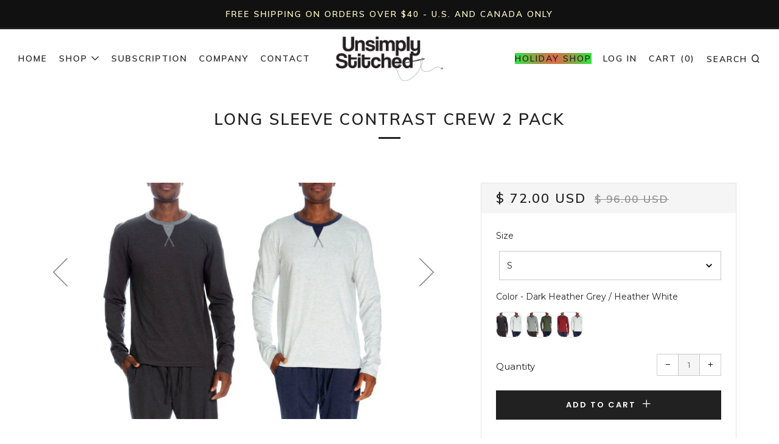

--- FILE ---
content_type: text/html; charset=utf-8
request_url: https://unsimplystitched.com/products/unstlngw2pck-8004-1
body_size: 49180
content:
<!doctype html>
<!--[if IE 8]><html class="no-js lt-ie9" lang="en"> <![endif]-->
<!--[if IE 9 ]><html class="ie9 no-js"> <![endif]-->
<!--[if (gt IE 9)|!(IE)]><!--> <html class="no-js"> <!--<![endif]-->
<head>
<!-- starapps_core_start -->
<!-- This code is automatically managed by StarApps Studio -->
<!-- Please contact support@starapps.studio for any help -->
<!-- File location: snippets/starapps-core.liquid -->


    
<!-- starapps_core_end -->

  	<meta charset="utf-8">
  	<meta http-equiv="X-UA-Compatible" content="IE=edge,chrome=1">
  	<meta name="viewport" content="width=device-width, initial-scale=1.0, height=device-height, minimum-scale=1.0, user-scalable=0">
  	<meta name="theme-color" content="#212121">
  	<link rel="canonical" href="https://unsimplystitched.com/products/unstlngw2pck-8004-1">

  	

  	<!-- Title and description ================================================== -->
  	<title>
  	Long Sleeve Contrast Crew 2 Pack &ndash; Unsimply Stitched
  	</title>
  	
  		<meta name="description" content="Long Sleeve Contrast Crew t-Shirt">
  	

  	<!-- /snippets/social-meta-tags.liquid -->


  <meta property="og:type" content="product">
  <meta property="og:title" content="Long Sleeve Contrast Crew 2 Pack">
  
    <meta property="og:image" content="http://unsimplystitched.com/cdn/shop/products/UNSTLNGW2PCK-8004-1_UNSIMPLY-STITCHED_LOUNGEWEAR_MENS-LOUNGE_grande.jpg?v=1754607566">
    <meta property="og:image:secure_url" content="https://unsimplystitched.com/cdn/shop/products/UNSTLNGW2PCK-8004-1_UNSIMPLY-STITCHED_LOUNGEWEAR_MENS-LOUNGE_grande.jpg?v=1754607566">
  
    <meta property="og:image" content="http://unsimplystitched.com/cdn/shop/products/UNSTLNGW2PCK-8004-2_UNSIMPLY-STITCHED_LOUNGEWEAR_MENS-LOUNGE_grande.jpg?v=1754607566">
    <meta property="og:image:secure_url" content="https://unsimplystitched.com/cdn/shop/products/UNSTLNGW2PCK-8004-2_UNSIMPLY-STITCHED_LOUNGEWEAR_MENS-LOUNGE_grande.jpg?v=1754607566">
  
    <meta property="og:image" content="http://unsimplystitched.com/cdn/shop/products/UNSTLNGW2PCK-8004-3_UNSIMPLY-STITCHED_LOUNGEWEAR_MENS-LOUNGE_grande.jpg?v=1754607566">
    <meta property="og:image:secure_url" content="https://unsimplystitched.com/cdn/shop/products/UNSTLNGW2PCK-8004-3_UNSIMPLY-STITCHED_LOUNGEWEAR_MENS-LOUNGE_grande.jpg?v=1754607566">
  
  <meta property="og:description" content="Long sleeve Contrast Crew Neck 2 pack 
Heather Colors: 60% Cotton 40% Polyester    Solid Colors: 100% Cotton   
Light weight Breathable Fabric 
Imported">
  <meta property="og:price:amount" content="72.00">
  <meta property="og:price:currency" content="USD">

<meta property="og:url" content="https://unsimplystitched.com/products/unstlngw2pck-8004-1">
<meta property="og:site_name" content="Unsimply Stitched">



  <meta name="twitter:site" content="@onlystitched">


  <meta name="twitter:card" content="summary">


  <meta name="twitter:title" content="Long Sleeve Contrast Crew 2 Pack">
  <meta name="twitter:description" content="Long sleeve Contrast Crew Neck 2 pack 
Heather Colors: 60% Cotton 40% Polyester    Solid Colors: 100% Cotton   
Light weight Breathable Fabric 
Imported">
  <meta name="twitter:image" content="https://unsimplystitched.com/cdn/shop/products/UNSTLNGW2PCK-8004-1_UNSIMPLY-STITCHED_LOUNGEWEAR_MENS-LOUNGE_grande.jpg?v=1754607566">
  <meta name="twitter:image:width" content="600">
  <meta name="twitter:image:height" content="600">



  	<!-- Google fonts ========================================== -->
	

	  	<link href="//fonts.googleapis.com/css?family=Montserrat:400,700" rel="stylesheet" type="text/css" media="all" />
	
	

	  	<link href="//fonts.googleapis.com/css?family=Muli:600" rel="stylesheet" type="text/css" media="all" />
	
	

	  	<link href="//fonts.googleapis.com/css?family=Poppins:600" rel="stylesheet" type="text/css" media="all" />
	

  	<!-- CSS ================================================== -->
	<link href="//unsimplystitched.com/cdn/shop/t/30/assets/main.scss.css?v=66773738909472093521698859279" rel="stylesheet" type="text/css" media="all" />
 

  	<!-- JS ================================================== -->
  	<script src="//ajax.googleapis.com/ajax/libs/jquery/1.12.4/jquery.min.js" type="text/javascript"></script>
  	<script src="//unsimplystitched.com/cdn/shop/t/30/assets/plugins-top.js?v=101086442807273091391539634361" type="text/javascript"></script>

  	
  	<script type="text/javascript">
		theme = {};
		theme.t = {};
		theme.map = {};
		theme.cart_ajax = false;
	</script>

	<!-- Header hook for plugins ================================================== -->
  	
<script>window.performance && window.performance.mark && window.performance.mark('shopify.content_for_header.start');</script><meta name="google-site-verification" content="ucwpOq9UW3In7Ov9QWTQASPOoLLuCAT0iS8vit6-5Po">
<meta name="google-site-verification" content="9olMoptGABs_fvtmUcpsO-ZAi7KrzNeoDSoMCIa8t7U">
<meta id="shopify-digital-wallet" name="shopify-digital-wallet" content="/9129558/digital_wallets/dialog">
<meta name="shopify-checkout-api-token" content="6e015745edb83c3031cc8140283c1898">
<meta id="in-context-paypal-metadata" data-shop-id="9129558" data-venmo-supported="true" data-environment="production" data-locale="en_US" data-paypal-v4="true" data-currency="USD">
<link rel="alternate" type="application/json+oembed" href="https://unsimplystitched.com/products/unstlngw2pck-8004-1.oembed">
<script async="async" src="/checkouts/internal/preloads.js?locale=en-US"></script>
<script id="apple-pay-shop-capabilities" type="application/json">{"shopId":9129558,"countryCode":"US","currencyCode":"USD","merchantCapabilities":["supports3DS"],"merchantId":"gid:\/\/shopify\/Shop\/9129558","merchantName":"Unsimply Stitched","requiredBillingContactFields":["postalAddress","email"],"requiredShippingContactFields":["postalAddress","email"],"shippingType":"shipping","supportedNetworks":["visa","masterCard","amex","discover"],"total":{"type":"pending","label":"Unsimply Stitched","amount":"1.00"},"shopifyPaymentsEnabled":false,"supportsSubscriptions":false}</script>
<script id="shopify-features" type="application/json">{"accessToken":"6e015745edb83c3031cc8140283c1898","betas":["rich-media-storefront-analytics"],"domain":"unsimplystitched.com","predictiveSearch":true,"shopId":9129558,"locale":"en"}</script>
<script>var Shopify = Shopify || {};
Shopify.shop = "unsimply-stitched.myshopify.com";
Shopify.locale = "en";
Shopify.currency = {"active":"USD","rate":"1.0"};
Shopify.country = "US";
Shopify.theme = {"name":"Venue Span Money Fix 10\/15\/18","id":33216790593,"schema_name":"Venue","schema_version":"3.4.0","theme_store_id":836,"role":"main"};
Shopify.theme.handle = "null";
Shopify.theme.style = {"id":null,"handle":null};
Shopify.cdnHost = "unsimplystitched.com/cdn";
Shopify.routes = Shopify.routes || {};
Shopify.routes.root = "/";</script>
<script type="module">!function(o){(o.Shopify=o.Shopify||{}).modules=!0}(window);</script>
<script>!function(o){function n(){var o=[];function n(){o.push(Array.prototype.slice.apply(arguments))}return n.q=o,n}var t=o.Shopify=o.Shopify||{};t.loadFeatures=n(),t.autoloadFeatures=n()}(window);</script>
<script id="shop-js-analytics" type="application/json">{"pageType":"product"}</script>
<script defer="defer" async type="module" src="//unsimplystitched.com/cdn/shopifycloud/shop-js/modules/v2/client.init-shop-cart-sync_IZsNAliE.en.esm.js"></script>
<script defer="defer" async type="module" src="//unsimplystitched.com/cdn/shopifycloud/shop-js/modules/v2/chunk.common_0OUaOowp.esm.js"></script>
<script type="module">
  await import("//unsimplystitched.com/cdn/shopifycloud/shop-js/modules/v2/client.init-shop-cart-sync_IZsNAliE.en.esm.js");
await import("//unsimplystitched.com/cdn/shopifycloud/shop-js/modules/v2/chunk.common_0OUaOowp.esm.js");

  window.Shopify.SignInWithShop?.initShopCartSync?.({"fedCMEnabled":true,"windoidEnabled":true});

</script>
<script>(function() {
  var isLoaded = false;
  function asyncLoad() {
    if (isLoaded) return;
    isLoaded = true;
    var urls = ["\/\/www.powr.io\/powr.js?powr-token=unsimply-stitched.myshopify.com\u0026external-type=shopify\u0026shop=unsimply-stitched.myshopify.com","\/\/shopify.privy.com\/widget.js?shop=unsimply-stitched.myshopify.com","https:\/\/chimpstatic.com\/mcjs-connected\/js\/users\/38ad873ccbf4dec22b97a5216\/af011975551e54b9326902f6c.js?shop=unsimply-stitched.myshopify.com","https:\/\/chimpstatic.com\/mcjs-connected\/js\/users\/f65629d55abe328e52a51064f\/deed3aa1e606d333f6aaaf7fd.js?shop=unsimply-stitched.myshopify.com","https:\/\/chimpstatic.com\/mcjs-connected\/js\/users\/f65629d55abe328e52a51064f\/deed3aa1e606d333f6aaaf7fd.js?shop=unsimply-stitched.myshopify.com","https:\/\/chimpstatic.com\/mcjs-connected\/js\/users\/f65629d55abe328e52a51064f\/deed3aa1e606d333f6aaaf7fd.js?shop=unsimply-stitched.myshopify.com","https:\/\/scripttags.justuno.com\/shopify_justuno_9129558_32316.js?shop=unsimply-stitched.myshopify.com","https:\/\/chimpstatic.com\/mcjs-connected\/js\/users\/f65629d55abe328e52a51064f\/08139b4454edfbb4732e2e80f.js?shop=unsimply-stitched.myshopify.com","https:\/\/d2z0bn1jv8xwtk.cloudfront.net\/async\/preload\/b957af5ce66af5718dcd9263affe81ae.js?shop=unsimply-stitched.myshopify.com","https:\/\/cdn.judge.me\/checkout_comment.js?shop=unsimply-stitched.myshopify.com","https:\/\/cdn.uplinkly-static.com\/apps\/sticky-cart\/master\/sticky-cart-detect.js?shop=unsimply-stitched.myshopify.com","\/\/cool-image-magnifier.product-image-zoom.com\/js\/core\/main.min.js?timestamp=1652342681\u0026shop=unsimply-stitched.myshopify.com","https:\/\/cdn.nfcube.com\/instafeed-b402e8b48d6a695b9dffc027c57171d1.js?shop=unsimply-stitched.myshopify.com","https:\/\/size-guides.esc-apps-cdn.com\/1739186520-app.unsimply-stitched.myshopify.com.js?shop=unsimply-stitched.myshopify.com"];
    for (var i = 0; i < urls.length; i++) {
      var s = document.createElement('script');
      s.type = 'text/javascript';
      s.async = true;
      s.src = urls[i];
      var x = document.getElementsByTagName('script')[0];
      x.parentNode.insertBefore(s, x);
    }
  };
  if(window.attachEvent) {
    window.attachEvent('onload', asyncLoad);
  } else {
    window.addEventListener('load', asyncLoad, false);
  }
})();</script>
<script id="__st">var __st={"a":9129558,"offset":-39600,"reqid":"d2b9cb5f-41aa-479b-8995-112a8fb34f25-1768383188","pageurl":"unsimplystitched.com\/products\/unstlngw2pck-8004-1","u":"4d16d54596b3","p":"product","rtyp":"product","rid":6856553365569};</script>
<script>window.ShopifyPaypalV4VisibilityTracking = true;</script>
<script id="captcha-bootstrap">!function(){'use strict';const t='contact',e='account',n='new_comment',o=[[t,t],['blogs',n],['comments',n],[t,'customer']],c=[[e,'customer_login'],[e,'guest_login'],[e,'recover_customer_password'],[e,'create_customer']],r=t=>t.map((([t,e])=>`form[action*='/${t}']:not([data-nocaptcha='true']) input[name='form_type'][value='${e}']`)).join(','),a=t=>()=>t?[...document.querySelectorAll(t)].map((t=>t.form)):[];function s(){const t=[...o],e=r(t);return a(e)}const i='password',u='form_key',d=['recaptcha-v3-token','g-recaptcha-response','h-captcha-response',i],f=()=>{try{return window.sessionStorage}catch{return}},m='__shopify_v',_=t=>t.elements[u];function p(t,e,n=!1){try{const o=window.sessionStorage,c=JSON.parse(o.getItem(e)),{data:r}=function(t){const{data:e,action:n}=t;return t[m]||n?{data:e,action:n}:{data:t,action:n}}(c);for(const[e,n]of Object.entries(r))t.elements[e]&&(t.elements[e].value=n);n&&o.removeItem(e)}catch(o){console.error('form repopulation failed',{error:o})}}const l='form_type',E='cptcha';function T(t){t.dataset[E]=!0}const w=window,h=w.document,L='Shopify',v='ce_forms',y='captcha';let A=!1;((t,e)=>{const n=(g='f06e6c50-85a8-45c8-87d0-21a2b65856fe',I='https://cdn.shopify.com/shopifycloud/storefront-forms-hcaptcha/ce_storefront_forms_captcha_hcaptcha.v1.5.2.iife.js',D={infoText:'Protected by hCaptcha',privacyText:'Privacy',termsText:'Terms'},(t,e,n)=>{const o=w[L][v],c=o.bindForm;if(c)return c(t,g,e,D).then(n);var r;o.q.push([[t,g,e,D],n]),r=I,A||(h.body.append(Object.assign(h.createElement('script'),{id:'captcha-provider',async:!0,src:r})),A=!0)});var g,I,D;w[L]=w[L]||{},w[L][v]=w[L][v]||{},w[L][v].q=[],w[L][y]=w[L][y]||{},w[L][y].protect=function(t,e){n(t,void 0,e),T(t)},Object.freeze(w[L][y]),function(t,e,n,w,h,L){const[v,y,A,g]=function(t,e,n){const i=e?o:[],u=t?c:[],d=[...i,...u],f=r(d),m=r(i),_=r(d.filter((([t,e])=>n.includes(e))));return[a(f),a(m),a(_),s()]}(w,h,L),I=t=>{const e=t.target;return e instanceof HTMLFormElement?e:e&&e.form},D=t=>v().includes(t);t.addEventListener('submit',(t=>{const e=I(t);if(!e)return;const n=D(e)&&!e.dataset.hcaptchaBound&&!e.dataset.recaptchaBound,o=_(e),c=g().includes(e)&&(!o||!o.value);(n||c)&&t.preventDefault(),c&&!n&&(function(t){try{if(!f())return;!function(t){const e=f();if(!e)return;const n=_(t);if(!n)return;const o=n.value;o&&e.removeItem(o)}(t);const e=Array.from(Array(32),(()=>Math.random().toString(36)[2])).join('');!function(t,e){_(t)||t.append(Object.assign(document.createElement('input'),{type:'hidden',name:u})),t.elements[u].value=e}(t,e),function(t,e){const n=f();if(!n)return;const o=[...t.querySelectorAll(`input[type='${i}']`)].map((({name:t})=>t)),c=[...d,...o],r={};for(const[a,s]of new FormData(t).entries())c.includes(a)||(r[a]=s);n.setItem(e,JSON.stringify({[m]:1,action:t.action,data:r}))}(t,e)}catch(e){console.error('failed to persist form',e)}}(e),e.submit())}));const S=(t,e)=>{t&&!t.dataset[E]&&(n(t,e.some((e=>e===t))),T(t))};for(const o of['focusin','change'])t.addEventListener(o,(t=>{const e=I(t);D(e)&&S(e,y())}));const B=e.get('form_key'),M=e.get(l),P=B&&M;t.addEventListener('DOMContentLoaded',(()=>{const t=y();if(P)for(const e of t)e.elements[l].value===M&&p(e,B);[...new Set([...A(),...v().filter((t=>'true'===t.dataset.shopifyCaptcha))])].forEach((e=>S(e,t)))}))}(h,new URLSearchParams(w.location.search),n,t,e,['guest_login'])})(!0,!0)}();</script>
<script integrity="sha256-4kQ18oKyAcykRKYeNunJcIwy7WH5gtpwJnB7kiuLZ1E=" data-source-attribution="shopify.loadfeatures" defer="defer" src="//unsimplystitched.com/cdn/shopifycloud/storefront/assets/storefront/load_feature-a0a9edcb.js" crossorigin="anonymous"></script>
<script data-source-attribution="shopify.dynamic_checkout.dynamic.init">var Shopify=Shopify||{};Shopify.PaymentButton=Shopify.PaymentButton||{isStorefrontPortableWallets:!0,init:function(){window.Shopify.PaymentButton.init=function(){};var t=document.createElement("script");t.src="https://unsimplystitched.com/cdn/shopifycloud/portable-wallets/latest/portable-wallets.en.js",t.type="module",document.head.appendChild(t)}};
</script>
<script data-source-attribution="shopify.dynamic_checkout.buyer_consent">
  function portableWalletsHideBuyerConsent(e){var t=document.getElementById("shopify-buyer-consent"),n=document.getElementById("shopify-subscription-policy-button");t&&n&&(t.classList.add("hidden"),t.setAttribute("aria-hidden","true"),n.removeEventListener("click",e))}function portableWalletsShowBuyerConsent(e){var t=document.getElementById("shopify-buyer-consent"),n=document.getElementById("shopify-subscription-policy-button");t&&n&&(t.classList.remove("hidden"),t.removeAttribute("aria-hidden"),n.addEventListener("click",e))}window.Shopify?.PaymentButton&&(window.Shopify.PaymentButton.hideBuyerConsent=portableWalletsHideBuyerConsent,window.Shopify.PaymentButton.showBuyerConsent=portableWalletsShowBuyerConsent);
</script>
<script data-source-attribution="shopify.dynamic_checkout.cart.bootstrap">document.addEventListener("DOMContentLoaded",(function(){function t(){return document.querySelector("shopify-accelerated-checkout-cart, shopify-accelerated-checkout")}if(t())Shopify.PaymentButton.init();else{new MutationObserver((function(e,n){t()&&(Shopify.PaymentButton.init(),n.disconnect())})).observe(document.body,{childList:!0,subtree:!0})}}));
</script>
<link id="shopify-accelerated-checkout-styles" rel="stylesheet" media="screen" href="https://unsimplystitched.com/cdn/shopifycloud/portable-wallets/latest/accelerated-checkout-backwards-compat.css" crossorigin="anonymous">
<style id="shopify-accelerated-checkout-cart">
        #shopify-buyer-consent {
  margin-top: 1em;
  display: inline-block;
  width: 100%;
}

#shopify-buyer-consent.hidden {
  display: none;
}

#shopify-subscription-policy-button {
  background: none;
  border: none;
  padding: 0;
  text-decoration: underline;
  font-size: inherit;
  cursor: pointer;
}

#shopify-subscription-policy-button::before {
  box-shadow: none;
}

      </style>

<script>window.performance && window.performance.mark && window.performance.mark('shopify.content_for_header.end');</script>

<script>window.BOLD = window.BOLD || {};
    window.BOLD.common = window.BOLD.common || {};
    window.BOLD.common.Shopify = window.BOLD.common.Shopify || {};
    window.BOLD.common.Shopify.shop = {
      domain: 'unsimplystitched.com',
      permanent_domain: 'unsimply-stitched.myshopify.com',
      url: 'https://unsimplystitched.com',
      secure_url: 'https://unsimplystitched.com',
      money_format: "$ {{amount}}",
      currency: "USD"
    };
    window.BOLD.common.Shopify.customer = {
      id: null,
      tags: null,
    };
    window.BOLD.common.Shopify.cart = {"note":null,"attributes":{},"original_total_price":0,"total_price":0,"total_discount":0,"total_weight":0.0,"item_count":0,"items":[],"requires_shipping":false,"currency":"USD","items_subtotal_price":0,"cart_level_discount_applications":[],"checkout_charge_amount":0};
    window.BOLD.common.template = 'product';window.BOLD.common.Shopify.formatMoney = function(money, format) {
        function n(t, e) {
            return "undefined" == typeof t ? e : t
        }
        function r(t, e, r, i) {
            if (e = n(e, 2),
                r = n(r, ","),
                i = n(i, "."),
            isNaN(t) || null == t)
                return 0;
            t = (t / 100).toFixed(e);
            var o = t.split(".")
                , a = o[0].replace(/(\d)(?=(\d\d\d)+(?!\d))/g, "$1" + r)
                , s = o[1] ? i + o[1] : "";
            return a + s
        }
        "string" == typeof money && (money = money.replace(".", ""));
        var i = ""
            , o = /\{\{\s*(\w+)\s*\}\}/
            , a = format || window.BOLD.common.Shopify.shop.money_format || window.Shopify.money_format || "$ {{ amount }}";
        switch (a.match(o)[1]) {
            case "amount":
                i = r(money, 2, ",", ".");
                break;
            case "amount_no_decimals":
                i = r(money, 0, ",", ".");
                break;
            case "amount_with_comma_separator":
                i = r(money, 2, ".", ",");
                break;
            case "amount_no_decimals_with_comma_separator":
                i = r(money, 0, ".", ",");
                break;
            case "amount_with_space_separator":
                i = r(money, 2, " ", ",");
                break;
            case "amount_no_decimals_with_space_separator":
                i = r(money, 0, " ", ",");
                break;
            case "amount_with_apostrophe_separator":
                i = r(money, 2, "'", ".");
                break;
        }
        return a.replace(o, i);
    };
    window.BOLD.common.Shopify.saveProduct = function (handle, product) {
      if (typeof handle === 'string' && typeof window.BOLD.common.Shopify.products[handle] === 'undefined') {
        if (typeof product === 'number') {
          window.BOLD.common.Shopify.handles[product] = handle;
          product = { id: product };
        }
        window.BOLD.common.Shopify.products[handle] = product;
      }
    };
    window.BOLD.common.Shopify.saveVariant = function (variant_id, variant) {
      if (typeof variant_id === 'number' && typeof window.BOLD.common.Shopify.variants[variant_id] === 'undefined') {
        window.BOLD.common.Shopify.variants[variant_id] = variant;
      }
    };window.BOLD.common.Shopify.products = window.BOLD.common.Shopify.products || {};
    window.BOLD.common.Shopify.variants = window.BOLD.common.Shopify.variants || {};
    window.BOLD.common.Shopify.handles = window.BOLD.common.Shopify.handles || {};window.BOLD.common.Shopify.handle = "unstlngw2pck-8004-1"
window.BOLD.common.Shopify.saveProduct("unstlngw2pck-8004-1", 6856553365569);window.BOLD.common.Shopify.saveVariant(40310343565377, { product_id: 6856553365569, product_handle: "unstlngw2pck-8004-1", price: 7200, group_id: '', csp_metafield: {}});window.BOLD.common.Shopify.saveVariant(40310343598145, { product_id: 6856553365569, product_handle: "unstlngw2pck-8004-1", price: 7200, group_id: '', csp_metafield: {}});window.BOLD.common.Shopify.saveVariant(40310343630913, { product_id: 6856553365569, product_handle: "unstlngw2pck-8004-1", price: 7200, group_id: '', csp_metafield: {}});window.BOLD.common.Shopify.saveVariant(40310343663681, { product_id: 6856553365569, product_handle: "unstlngw2pck-8004-1", price: 7200, group_id: '', csp_metafield: {}});window.BOLD.common.Shopify.saveVariant(40310343696449, { product_id: 6856553365569, product_handle: "unstlngw2pck-8004-1", price: 7200, group_id: '', csp_metafield: {}});window.BOLD.common.Shopify.saveVariant(40310343729217, { product_id: 6856553365569, product_handle: "unstlngw2pck-8004-1", price: 7200, group_id: '', csp_metafield: {}});window.BOLD.common.Shopify.saveVariant(40310343761985, { product_id: 6856553365569, product_handle: "unstlngw2pck-8004-1", price: 7200, group_id: '', csp_metafield: {}});window.BOLD.common.Shopify.saveVariant(40310343794753, { product_id: 6856553365569, product_handle: "unstlngw2pck-8004-1", price: 7200, group_id: '', csp_metafield: {}});window.BOLD.common.Shopify.saveVariant(40310343827521, { product_id: 6856553365569, product_handle: "unstlngw2pck-8004-1", price: 7200, group_id: '', csp_metafield: {}});window.BOLD.common.Shopify.saveVariant(40310343860289, { product_id: 6856553365569, product_handle: "unstlngw2pck-8004-1", price: 7200, group_id: '', csp_metafield: {}});window.BOLD.common.Shopify.saveVariant(40310343893057, { product_id: 6856553365569, product_handle: "unstlngw2pck-8004-1", price: 7200, group_id: '', csp_metafield: {}});window.BOLD.common.Shopify.saveVariant(40310343925825, { product_id: 6856553365569, product_handle: "unstlngw2pck-8004-1", price: 7200, group_id: '', csp_metafield: {}});window.BOLD.common.Shopify.saveVariant(40310343958593, { product_id: 6856553365569, product_handle: "unstlngw2pck-8004-1", price: 7200, group_id: '', csp_metafield: {}});window.BOLD.common.Shopify.saveVariant(40310343991361, { product_id: 6856553365569, product_handle: "unstlngw2pck-8004-1", price: 7200, group_id: '', csp_metafield: {}});window.BOLD.common.Shopify.saveVariant(40310344024129, { product_id: 6856553365569, product_handle: "unstlngw2pck-8004-1", price: 7200, group_id: '', csp_metafield: {}});window.BOLD.apps_installed = {"Product Options":2,"Recurring Orders":1} || {};window.BOLD.common.Shopify.metafields = window.BOLD.common.Shopify.metafields || {};window.BOLD.common.Shopify.metafields["bold_rp"] = {"recurring_type":2};window.BOLD.common.Shopify.metafields["bold_csp_defaults"] = {};window.BOLD.common.cacheParams = window.BOLD.common.cacheParams || {};
</script>

<script>
    window.BOLD.common.cacheParams.options = 1768162025;
</script>
<link href="//unsimplystitched.com/cdn/shop/t/30/assets/bold-options.css?v=34543074012269041081540238939" rel="stylesheet" type="text/css" media="all" />
<script defer src="https://options.shopapps.site/js/options.js"></script>
<script>
    window.BOLD.common.cacheParams.recurring_orders = 1667499337;
</script>
<script src="https://ro.boldapps.net/v2_ui/js/ro.js" type="text/javascript"></script><script>
          var currentScript = document.currentScript || document.scripts[document.scripts.length - 1];
          var boldVariantIds =[40310343565377,40310343598145,40310343630913,40310343663681,40310343696449,40310343729217,40310343761985,40310343794753,40310343827521,40310343860289,40310343893057,40310343925825,40310343958593,40310343991361,40310344024129];
          var boldProductHandle ="unstlngw2pck-8004-1";
          var BOLD = BOLD || {};
          BOLD.products = BOLD.products || {};
          BOLD.variant_lookup = BOLD.variant_lookup || {};
          if (window.BOLD && !BOLD.common) {
              BOLD.common = BOLD.common || {};
              BOLD.common.Shopify = BOLD.common.Shopify || {};
              window.BOLD.common.Shopify.products = window.BOLD.common.Shopify.products || {};
              window.BOLD.common.Shopify.variants = window.BOLD.common.Shopify.variants || {};
              window.BOLD.common.Shopify.handles = window.BOLD.common.Shopify.handles || {};
              window.BOLD.common.Shopify.saveProduct = function (handle, product) {
                  if (typeof handle === 'string' && typeof window.BOLD.common.Shopify.products[handle] === 'undefined') {
                      if (typeof product === 'number') {
                          window.BOLD.common.Shopify.handles[product] = handle;
                          product = { id: product };
                      }
                      window.BOLD.common.Shopify.products[handle] = product;
                  }
              };
              window.BOLD.common.Shopify.saveVariant = function (variant_id, variant) {
                  if (typeof variant_id === 'number' && typeof window.BOLD.common.Shopify.variants[variant_id] === 'undefined') {
                      window.BOLD.common.Shopify.variants[variant_id] = variant;
                  }
              };
          }

          for (var boldIndex = 0; boldIndex < boldVariantIds.length; boldIndex = boldIndex + 1) {
            BOLD.variant_lookup[boldVariantIds[boldIndex]] = boldProductHandle;
          }

          BOLD.products[boldProductHandle] ={
    "id":6856553365569,
    "title":"Long Sleeve Contrast Crew 2 Pack","handle":"unstlngw2pck-8004-1",
    "description":"\u003cp\u003eLong sleeve Contrast Crew Neck \u003cbr\u003e2 pack \u003cbr\u003e\nHeather Colors: 60% Cotton 40% Polyester   \u003cbr\u003e Solid Colors: 100% Cotton   \u003cbr\u003e\nLight weight Breathable Fabric\u003cbr\u003e \nImported\u003c\/p\u003e",
    "published_at":"2022-08-08T12:45:21",
    "created_at":"2022-08-08T12:45:26",
    "vendor":"Unsimply Stitched",
    "type":"Loungewear 2 Pack",
    "tags":["SPO","SS22 LOUNGEWEAR","ss22 loungewear 2 pack set"],
    "price":7200,
    "price_min":7200,
    "price_max":7200,
    "price_varies":null,
    "compare_at_price":9600,
    "compare_at_price_min":9600,
    "compare_at_price_max":9600,
    "compare_at_price_varies":null,
    "all_variant_ids":[40310343565377,40310343598145,40310343630913,40310343663681,40310343696449,40310343729217,40310343761985,40310343794753,40310343827521,40310343860289,40310343893057,40310343925825,40310343958593,40310343991361,40310344024129],
    "variants":[{"id":40310343565377,"title":"S \/ Dark Heather Grey \/ Heather White","option1":"S","option2":"Dark Heather Grey \/ Heather White","option3":null,"sku":"UNSTLNGW2PCK-8004-1-S","requires_shipping":true,"taxable":true,"featured_image":{"id":29969591238721,"product_id":6856553365569,"position":1,"created_at":"2022-08-08T12:45:26-11:00","updated_at":"2025-08-07T11:59:26-11:00","alt":"Long Sleeve Contrast Crew 2 Pack 8004-1","width":2700,"height":2100,"src":"\/\/unsimplystitched.com\/cdn\/shop\/products\/UNSTLNGW2PCK-8004-1_UNSIMPLY-STITCHED_LOUNGEWEAR_MENS-LOUNGE.jpg?v=1754607566","variant_ids":[40310343565377,40310343598145,40310343630913,40310343663681,40310343696449]},"available":true,"name":"Long Sleeve Contrast Crew 2 Pack - S \/ Dark Heather Grey \/ Heather White","public_title":"S \/ Dark Heather Grey \/ Heather White","options":["S","Dark Heather Grey \/ Heather White"],"price":7200,"weight":14,"compare_at_price":9600,"inventory_quantity":24,"inventory_management":"shopify","inventory_policy":"deny","barcode":null,"featured_media":{"alt":"Long Sleeve Contrast Crew 2 Pack 8004-1","id":22431485952065,"position":1,"preview_image":{"aspect_ratio":1.286,"height":2100,"width":2700,"src":"\/\/unsimplystitched.com\/cdn\/shop\/products\/UNSTLNGW2PCK-8004-1_UNSIMPLY-STITCHED_LOUNGEWEAR_MENS-LOUNGE.jpg?v=1754607566"}},"requires_selling_plan":false,"selling_plan_allocations":[]},{"id":40310343598145,"title":"M \/ Dark Heather Grey \/ Heather White","option1":"M","option2":"Dark Heather Grey \/ Heather White","option3":null,"sku":"UNSTLNGW2PCK-8004-1-M","requires_shipping":true,"taxable":true,"featured_image":{"id":29969591238721,"product_id":6856553365569,"position":1,"created_at":"2022-08-08T12:45:26-11:00","updated_at":"2025-08-07T11:59:26-11:00","alt":"Long Sleeve Contrast Crew 2 Pack 8004-1","width":2700,"height":2100,"src":"\/\/unsimplystitched.com\/cdn\/shop\/products\/UNSTLNGW2PCK-8004-1_UNSIMPLY-STITCHED_LOUNGEWEAR_MENS-LOUNGE.jpg?v=1754607566","variant_ids":[40310343565377,40310343598145,40310343630913,40310343663681,40310343696449]},"available":true,"name":"Long Sleeve Contrast Crew 2 Pack - M \/ Dark Heather Grey \/ Heather White","public_title":"M \/ Dark Heather Grey \/ Heather White","options":["M","Dark Heather Grey \/ Heather White"],"price":7200,"weight":14,"compare_at_price":9600,"inventory_quantity":24,"inventory_management":"shopify","inventory_policy":"deny","barcode":null,"featured_media":{"alt":"Long Sleeve Contrast Crew 2 Pack 8004-1","id":22431485952065,"position":1,"preview_image":{"aspect_ratio":1.286,"height":2100,"width":2700,"src":"\/\/unsimplystitched.com\/cdn\/shop\/products\/UNSTLNGW2PCK-8004-1_UNSIMPLY-STITCHED_LOUNGEWEAR_MENS-LOUNGE.jpg?v=1754607566"}},"requires_selling_plan":false,"selling_plan_allocations":[]},{"id":40310343630913,"title":"L \/ Dark Heather Grey \/ Heather White","option1":"L","option2":"Dark Heather Grey \/ Heather White","option3":null,"sku":"UNSTLNGW2PCK-8004-1-L","requires_shipping":true,"taxable":true,"featured_image":{"id":29969591238721,"product_id":6856553365569,"position":1,"created_at":"2022-08-08T12:45:26-11:00","updated_at":"2025-08-07T11:59:26-11:00","alt":"Long Sleeve Contrast Crew 2 Pack 8004-1","width":2700,"height":2100,"src":"\/\/unsimplystitched.com\/cdn\/shop\/products\/UNSTLNGW2PCK-8004-1_UNSIMPLY-STITCHED_LOUNGEWEAR_MENS-LOUNGE.jpg?v=1754607566","variant_ids":[40310343565377,40310343598145,40310343630913,40310343663681,40310343696449]},"available":true,"name":"Long Sleeve Contrast Crew 2 Pack - L \/ Dark Heather Grey \/ Heather White","public_title":"L \/ Dark Heather Grey \/ Heather White","options":["L","Dark Heather Grey \/ Heather White"],"price":7200,"weight":14,"compare_at_price":9600,"inventory_quantity":24,"inventory_management":"shopify","inventory_policy":"deny","barcode":null,"featured_media":{"alt":"Long Sleeve Contrast Crew 2 Pack 8004-1","id":22431485952065,"position":1,"preview_image":{"aspect_ratio":1.286,"height":2100,"width":2700,"src":"\/\/unsimplystitched.com\/cdn\/shop\/products\/UNSTLNGW2PCK-8004-1_UNSIMPLY-STITCHED_LOUNGEWEAR_MENS-LOUNGE.jpg?v=1754607566"}},"requires_selling_plan":false,"selling_plan_allocations":[]},{"id":40310343663681,"title":"XL \/ Dark Heather Grey \/ Heather White","option1":"XL","option2":"Dark Heather Grey \/ Heather White","option3":null,"sku":"UNSTLNGW2PCK-8004-1-XL","requires_shipping":true,"taxable":true,"featured_image":{"id":29969591238721,"product_id":6856553365569,"position":1,"created_at":"2022-08-08T12:45:26-11:00","updated_at":"2025-08-07T11:59:26-11:00","alt":"Long Sleeve Contrast Crew 2 Pack 8004-1","width":2700,"height":2100,"src":"\/\/unsimplystitched.com\/cdn\/shop\/products\/UNSTLNGW2PCK-8004-1_UNSIMPLY-STITCHED_LOUNGEWEAR_MENS-LOUNGE.jpg?v=1754607566","variant_ids":[40310343565377,40310343598145,40310343630913,40310343663681,40310343696449]},"available":true,"name":"Long Sleeve Contrast Crew 2 Pack - XL \/ Dark Heather Grey \/ Heather White","public_title":"XL \/ Dark Heather Grey \/ Heather White","options":["XL","Dark Heather Grey \/ Heather White"],"price":7200,"weight":14,"compare_at_price":9600,"inventory_quantity":24,"inventory_management":"shopify","inventory_policy":"deny","barcode":null,"featured_media":{"alt":"Long Sleeve Contrast Crew 2 Pack 8004-1","id":22431485952065,"position":1,"preview_image":{"aspect_ratio":1.286,"height":2100,"width":2700,"src":"\/\/unsimplystitched.com\/cdn\/shop\/products\/UNSTLNGW2PCK-8004-1_UNSIMPLY-STITCHED_LOUNGEWEAR_MENS-LOUNGE.jpg?v=1754607566"}},"requires_selling_plan":false,"selling_plan_allocations":[]},{"id":40310343696449,"title":"XXL \/ Dark Heather Grey \/ Heather White","option1":"XXL","option2":"Dark Heather Grey \/ Heather White","option3":null,"sku":"UNSTLNGW2PCK-8004-1-XXL","requires_shipping":true,"taxable":true,"featured_image":{"id":29969591238721,"product_id":6856553365569,"position":1,"created_at":"2022-08-08T12:45:26-11:00","updated_at":"2025-08-07T11:59:26-11:00","alt":"Long Sleeve Contrast Crew 2 Pack 8004-1","width":2700,"height":2100,"src":"\/\/unsimplystitched.com\/cdn\/shop\/products\/UNSTLNGW2PCK-8004-1_UNSIMPLY-STITCHED_LOUNGEWEAR_MENS-LOUNGE.jpg?v=1754607566","variant_ids":[40310343565377,40310343598145,40310343630913,40310343663681,40310343696449]},"available":true,"name":"Long Sleeve Contrast Crew 2 Pack - XXL \/ Dark Heather Grey \/ Heather White","public_title":"XXL \/ Dark Heather Grey \/ Heather White","options":["XXL","Dark Heather Grey \/ Heather White"],"price":7200,"weight":14,"compare_at_price":9600,"inventory_quantity":24,"inventory_management":"shopify","inventory_policy":"deny","barcode":null,"featured_media":{"alt":"Long Sleeve Contrast Crew 2 Pack 8004-1","id":22431485952065,"position":1,"preview_image":{"aspect_ratio":1.286,"height":2100,"width":2700,"src":"\/\/unsimplystitched.com\/cdn\/shop\/products\/UNSTLNGW2PCK-8004-1_UNSIMPLY-STITCHED_LOUNGEWEAR_MENS-LOUNGE.jpg?v=1754607566"}},"requires_selling_plan":false,"selling_plan_allocations":[]},{"id":40310343729217,"title":"S \/ Heather Green \/ Heather Grey","option1":"S","option2":"Heather Green \/ Heather Grey","option3":null,"sku":"UNSTLNGW2PCK-8004-2-S","requires_shipping":true,"taxable":true,"featured_image":{"id":29969591271489,"product_id":6856553365569,"position":2,"created_at":"2022-08-08T12:45:26-11:00","updated_at":"2025-08-07T11:59:26-11:00","alt":"Long Sleeve Contrast Crew 2 Pack 8004-2","width":2700,"height":2100,"src":"\/\/unsimplystitched.com\/cdn\/shop\/products\/UNSTLNGW2PCK-8004-2_UNSIMPLY-STITCHED_LOUNGEWEAR_MENS-LOUNGE.jpg?v=1754607566","variant_ids":[40310343729217,40310343761985,40310343794753,40310343827521,40310343860289]},"available":true,"name":"Long Sleeve Contrast Crew 2 Pack - S \/ Heather Green \/ Heather Grey","public_title":"S \/ Heather Green \/ Heather Grey","options":["S","Heather Green \/ Heather Grey"],"price":7200,"weight":14,"compare_at_price":9600,"inventory_quantity":24,"inventory_management":"shopify","inventory_policy":"deny","barcode":null,"featured_media":{"alt":"Long Sleeve Contrast Crew 2 Pack 8004-2","id":22431485984833,"position":2,"preview_image":{"aspect_ratio":1.286,"height":2100,"width":2700,"src":"\/\/unsimplystitched.com\/cdn\/shop\/products\/UNSTLNGW2PCK-8004-2_UNSIMPLY-STITCHED_LOUNGEWEAR_MENS-LOUNGE.jpg?v=1754607566"}},"requires_selling_plan":false,"selling_plan_allocations":[]},{"id":40310343761985,"title":"M \/ Heather Green \/ Heather Grey","option1":"M","option2":"Heather Green \/ Heather Grey","option3":null,"sku":"UNSTLNGW2PCK-8004-2-M","requires_shipping":true,"taxable":true,"featured_image":{"id":29969591271489,"product_id":6856553365569,"position":2,"created_at":"2022-08-08T12:45:26-11:00","updated_at":"2025-08-07T11:59:26-11:00","alt":"Long Sleeve Contrast Crew 2 Pack 8004-2","width":2700,"height":2100,"src":"\/\/unsimplystitched.com\/cdn\/shop\/products\/UNSTLNGW2PCK-8004-2_UNSIMPLY-STITCHED_LOUNGEWEAR_MENS-LOUNGE.jpg?v=1754607566","variant_ids":[40310343729217,40310343761985,40310343794753,40310343827521,40310343860289]},"available":true,"name":"Long Sleeve Contrast Crew 2 Pack - M \/ Heather Green \/ Heather Grey","public_title":"M \/ Heather Green \/ Heather Grey","options":["M","Heather Green \/ Heather Grey"],"price":7200,"weight":14,"compare_at_price":9600,"inventory_quantity":24,"inventory_management":"shopify","inventory_policy":"deny","barcode":null,"featured_media":{"alt":"Long Sleeve Contrast Crew 2 Pack 8004-2","id":22431485984833,"position":2,"preview_image":{"aspect_ratio":1.286,"height":2100,"width":2700,"src":"\/\/unsimplystitched.com\/cdn\/shop\/products\/UNSTLNGW2PCK-8004-2_UNSIMPLY-STITCHED_LOUNGEWEAR_MENS-LOUNGE.jpg?v=1754607566"}},"requires_selling_plan":false,"selling_plan_allocations":[]},{"id":40310343794753,"title":"L \/ Heather Green \/ Heather Grey","option1":"L","option2":"Heather Green \/ Heather Grey","option3":null,"sku":"UNSTLNGW2PCK-8004-2-L","requires_shipping":true,"taxable":true,"featured_image":{"id":29969591271489,"product_id":6856553365569,"position":2,"created_at":"2022-08-08T12:45:26-11:00","updated_at":"2025-08-07T11:59:26-11:00","alt":"Long Sleeve Contrast Crew 2 Pack 8004-2","width":2700,"height":2100,"src":"\/\/unsimplystitched.com\/cdn\/shop\/products\/UNSTLNGW2PCK-8004-2_UNSIMPLY-STITCHED_LOUNGEWEAR_MENS-LOUNGE.jpg?v=1754607566","variant_ids":[40310343729217,40310343761985,40310343794753,40310343827521,40310343860289]},"available":true,"name":"Long Sleeve Contrast Crew 2 Pack - L \/ Heather Green \/ Heather Grey","public_title":"L \/ Heather Green \/ Heather Grey","options":["L","Heather Green \/ Heather Grey"],"price":7200,"weight":14,"compare_at_price":9600,"inventory_quantity":24,"inventory_management":"shopify","inventory_policy":"deny","barcode":null,"featured_media":{"alt":"Long Sleeve Contrast Crew 2 Pack 8004-2","id":22431485984833,"position":2,"preview_image":{"aspect_ratio":1.286,"height":2100,"width":2700,"src":"\/\/unsimplystitched.com\/cdn\/shop\/products\/UNSTLNGW2PCK-8004-2_UNSIMPLY-STITCHED_LOUNGEWEAR_MENS-LOUNGE.jpg?v=1754607566"}},"requires_selling_plan":false,"selling_plan_allocations":[]},{"id":40310343827521,"title":"XL \/ Heather Green \/ Heather Grey","option1":"XL","option2":"Heather Green \/ Heather Grey","option3":null,"sku":"UNSTLNGW2PCK-8004-2-XL","requires_shipping":true,"taxable":true,"featured_image":{"id":29969591271489,"product_id":6856553365569,"position":2,"created_at":"2022-08-08T12:45:26-11:00","updated_at":"2025-08-07T11:59:26-11:00","alt":"Long Sleeve Contrast Crew 2 Pack 8004-2","width":2700,"height":2100,"src":"\/\/unsimplystitched.com\/cdn\/shop\/products\/UNSTLNGW2PCK-8004-2_UNSIMPLY-STITCHED_LOUNGEWEAR_MENS-LOUNGE.jpg?v=1754607566","variant_ids":[40310343729217,40310343761985,40310343794753,40310343827521,40310343860289]},"available":true,"name":"Long Sleeve Contrast Crew 2 Pack - XL \/ Heather Green \/ Heather Grey","public_title":"XL \/ Heather Green \/ Heather Grey","options":["XL","Heather Green \/ Heather Grey"],"price":7200,"weight":14,"compare_at_price":9600,"inventory_quantity":24,"inventory_management":"shopify","inventory_policy":"deny","barcode":null,"featured_media":{"alt":"Long Sleeve Contrast Crew 2 Pack 8004-2","id":22431485984833,"position":2,"preview_image":{"aspect_ratio":1.286,"height":2100,"width":2700,"src":"\/\/unsimplystitched.com\/cdn\/shop\/products\/UNSTLNGW2PCK-8004-2_UNSIMPLY-STITCHED_LOUNGEWEAR_MENS-LOUNGE.jpg?v=1754607566"}},"requires_selling_plan":false,"selling_plan_allocations":[]},{"id":40310343860289,"title":"XXL \/ Heather Green \/ Heather Grey","option1":"XXL","option2":"Heather Green \/ Heather Grey","option3":null,"sku":"UNSTLNGW2PCK-8004-2-XXL","requires_shipping":true,"taxable":true,"featured_image":{"id":29969591271489,"product_id":6856553365569,"position":2,"created_at":"2022-08-08T12:45:26-11:00","updated_at":"2025-08-07T11:59:26-11:00","alt":"Long Sleeve Contrast Crew 2 Pack 8004-2","width":2700,"height":2100,"src":"\/\/unsimplystitched.com\/cdn\/shop\/products\/UNSTLNGW2PCK-8004-2_UNSIMPLY-STITCHED_LOUNGEWEAR_MENS-LOUNGE.jpg?v=1754607566","variant_ids":[40310343729217,40310343761985,40310343794753,40310343827521,40310343860289]},"available":true,"name":"Long Sleeve Contrast Crew 2 Pack - XXL \/ Heather Green \/ Heather Grey","public_title":"XXL \/ Heather Green \/ Heather Grey","options":["XXL","Heather Green \/ Heather Grey"],"price":7200,"weight":14,"compare_at_price":9600,"inventory_quantity":24,"inventory_management":"shopify","inventory_policy":"deny","barcode":null,"featured_media":{"alt":"Long Sleeve Contrast Crew 2 Pack 8004-2","id":22431485984833,"position":2,"preview_image":{"aspect_ratio":1.286,"height":2100,"width":2700,"src":"\/\/unsimplystitched.com\/cdn\/shop\/products\/UNSTLNGW2PCK-8004-2_UNSIMPLY-STITCHED_LOUNGEWEAR_MENS-LOUNGE.jpg?v=1754607566"}},"requires_selling_plan":false,"selling_plan_allocations":[]},{"id":40310343893057,"title":"S \/ Heather Red \/ Heather White","option1":"S","option2":"Heather Red \/ Heather White","option3":null,"sku":"UNSTLNGW2PCK-8004-3-S","requires_shipping":true,"taxable":true,"featured_image":{"id":29969591304257,"product_id":6856553365569,"position":3,"created_at":"2022-08-08T12:45:27-11:00","updated_at":"2025-08-07T11:59:26-11:00","alt":"Long Sleeve Contrast Crew 2 Pack 8004-3","width":2700,"height":2100,"src":"\/\/unsimplystitched.com\/cdn\/shop\/products\/UNSTLNGW2PCK-8004-3_UNSIMPLY-STITCHED_LOUNGEWEAR_MENS-LOUNGE.jpg?v=1754607566","variant_ids":[40310343893057,40310343925825,40310343958593,40310343991361,40310344024129]},"available":true,"name":"Long Sleeve Contrast Crew 2 Pack - S \/ Heather Red \/ Heather White","public_title":"S \/ Heather Red \/ Heather White","options":["S","Heather Red \/ Heather White"],"price":7200,"weight":14,"compare_at_price":9600,"inventory_quantity":24,"inventory_management":"shopify","inventory_policy":"deny","barcode":null,"featured_media":{"alt":"Long Sleeve Contrast Crew 2 Pack 8004-3","id":22431486017601,"position":3,"preview_image":{"aspect_ratio":1.286,"height":2100,"width":2700,"src":"\/\/unsimplystitched.com\/cdn\/shop\/products\/UNSTLNGW2PCK-8004-3_UNSIMPLY-STITCHED_LOUNGEWEAR_MENS-LOUNGE.jpg?v=1754607566"}},"requires_selling_plan":false,"selling_plan_allocations":[]},{"id":40310343925825,"title":"M \/ Heather Red \/ Heather White","option1":"M","option2":"Heather Red \/ Heather White","option3":null,"sku":"UNSTLNGW2PCK-8004-3-M","requires_shipping":true,"taxable":true,"featured_image":{"id":29969591304257,"product_id":6856553365569,"position":3,"created_at":"2022-08-08T12:45:27-11:00","updated_at":"2025-08-07T11:59:26-11:00","alt":"Long Sleeve Contrast Crew 2 Pack 8004-3","width":2700,"height":2100,"src":"\/\/unsimplystitched.com\/cdn\/shop\/products\/UNSTLNGW2PCK-8004-3_UNSIMPLY-STITCHED_LOUNGEWEAR_MENS-LOUNGE.jpg?v=1754607566","variant_ids":[40310343893057,40310343925825,40310343958593,40310343991361,40310344024129]},"available":true,"name":"Long Sleeve Contrast Crew 2 Pack - M \/ Heather Red \/ Heather White","public_title":"M \/ Heather Red \/ Heather White","options":["M","Heather Red \/ Heather White"],"price":7200,"weight":14,"compare_at_price":9600,"inventory_quantity":24,"inventory_management":"shopify","inventory_policy":"deny","barcode":null,"featured_media":{"alt":"Long Sleeve Contrast Crew 2 Pack 8004-3","id":22431486017601,"position":3,"preview_image":{"aspect_ratio":1.286,"height":2100,"width":2700,"src":"\/\/unsimplystitched.com\/cdn\/shop\/products\/UNSTLNGW2PCK-8004-3_UNSIMPLY-STITCHED_LOUNGEWEAR_MENS-LOUNGE.jpg?v=1754607566"}},"requires_selling_plan":false,"selling_plan_allocations":[]},{"id":40310343958593,"title":"L \/ Heather Red \/ Heather White","option1":"L","option2":"Heather Red \/ Heather White","option3":null,"sku":"UNSTLNGW2PCK-8004-3-L","requires_shipping":true,"taxable":true,"featured_image":{"id":29969591304257,"product_id":6856553365569,"position":3,"created_at":"2022-08-08T12:45:27-11:00","updated_at":"2025-08-07T11:59:26-11:00","alt":"Long Sleeve Contrast Crew 2 Pack 8004-3","width":2700,"height":2100,"src":"\/\/unsimplystitched.com\/cdn\/shop\/products\/UNSTLNGW2PCK-8004-3_UNSIMPLY-STITCHED_LOUNGEWEAR_MENS-LOUNGE.jpg?v=1754607566","variant_ids":[40310343893057,40310343925825,40310343958593,40310343991361,40310344024129]},"available":true,"name":"Long Sleeve Contrast Crew 2 Pack - L \/ Heather Red \/ Heather White","public_title":"L \/ Heather Red \/ Heather White","options":["L","Heather Red \/ Heather White"],"price":7200,"weight":14,"compare_at_price":9600,"inventory_quantity":24,"inventory_management":"shopify","inventory_policy":"deny","barcode":null,"featured_media":{"alt":"Long Sleeve Contrast Crew 2 Pack 8004-3","id":22431486017601,"position":3,"preview_image":{"aspect_ratio":1.286,"height":2100,"width":2700,"src":"\/\/unsimplystitched.com\/cdn\/shop\/products\/UNSTLNGW2PCK-8004-3_UNSIMPLY-STITCHED_LOUNGEWEAR_MENS-LOUNGE.jpg?v=1754607566"}},"requires_selling_plan":false,"selling_plan_allocations":[]},{"id":40310343991361,"title":"XL \/ Heather Red \/ Heather White","option1":"XL","option2":"Heather Red \/ Heather White","option3":null,"sku":"UNSTLNGW2PCK-8004-3-XL","requires_shipping":true,"taxable":true,"featured_image":{"id":29969591304257,"product_id":6856553365569,"position":3,"created_at":"2022-08-08T12:45:27-11:00","updated_at":"2025-08-07T11:59:26-11:00","alt":"Long Sleeve Contrast Crew 2 Pack 8004-3","width":2700,"height":2100,"src":"\/\/unsimplystitched.com\/cdn\/shop\/products\/UNSTLNGW2PCK-8004-3_UNSIMPLY-STITCHED_LOUNGEWEAR_MENS-LOUNGE.jpg?v=1754607566","variant_ids":[40310343893057,40310343925825,40310343958593,40310343991361,40310344024129]},"available":true,"name":"Long Sleeve Contrast Crew 2 Pack - XL \/ Heather Red \/ Heather White","public_title":"XL \/ Heather Red \/ Heather White","options":["XL","Heather Red \/ Heather White"],"price":7200,"weight":14,"compare_at_price":9600,"inventory_quantity":24,"inventory_management":"shopify","inventory_policy":"deny","barcode":null,"featured_media":{"alt":"Long Sleeve Contrast Crew 2 Pack 8004-3","id":22431486017601,"position":3,"preview_image":{"aspect_ratio":1.286,"height":2100,"width":2700,"src":"\/\/unsimplystitched.com\/cdn\/shop\/products\/UNSTLNGW2PCK-8004-3_UNSIMPLY-STITCHED_LOUNGEWEAR_MENS-LOUNGE.jpg?v=1754607566"}},"requires_selling_plan":false,"selling_plan_allocations":[]},{"id":40310344024129,"title":"XXL \/ Heather Red \/ Heather White","option1":"XXL","option2":"Heather Red \/ Heather White","option3":null,"sku":"UNSTLNGW2PCK-8004-3-XXL","requires_shipping":true,"taxable":true,"featured_image":{"id":29969591304257,"product_id":6856553365569,"position":3,"created_at":"2022-08-08T12:45:27-11:00","updated_at":"2025-08-07T11:59:26-11:00","alt":"Long Sleeve Contrast Crew 2 Pack 8004-3","width":2700,"height":2100,"src":"\/\/unsimplystitched.com\/cdn\/shop\/products\/UNSTLNGW2PCK-8004-3_UNSIMPLY-STITCHED_LOUNGEWEAR_MENS-LOUNGE.jpg?v=1754607566","variant_ids":[40310343893057,40310343925825,40310343958593,40310343991361,40310344024129]},"available":true,"name":"Long Sleeve Contrast Crew 2 Pack - XXL \/ Heather Red \/ Heather White","public_title":"XXL \/ Heather Red \/ Heather White","options":["XXL","Heather Red \/ Heather White"],"price":7200,"weight":14,"compare_at_price":9600,"inventory_quantity":24,"inventory_management":"shopify","inventory_policy":"deny","barcode":null,"featured_media":{"alt":"Long Sleeve Contrast Crew 2 Pack 8004-3","id":22431486017601,"position":3,"preview_image":{"aspect_ratio":1.286,"height":2100,"width":2700,"src":"\/\/unsimplystitched.com\/cdn\/shop\/products\/UNSTLNGW2PCK-8004-3_UNSIMPLY-STITCHED_LOUNGEWEAR_MENS-LOUNGE.jpg?v=1754607566"}},"requires_selling_plan":false,"selling_plan_allocations":[]}],
    "available":null,"images":["\/\/unsimplystitched.com\/cdn\/shop\/products\/UNSTLNGW2PCK-8004-1_UNSIMPLY-STITCHED_LOUNGEWEAR_MENS-LOUNGE.jpg?v=1754607566","\/\/unsimplystitched.com\/cdn\/shop\/products\/UNSTLNGW2PCK-8004-2_UNSIMPLY-STITCHED_LOUNGEWEAR_MENS-LOUNGE.jpg?v=1754607566","\/\/unsimplystitched.com\/cdn\/shop\/products\/UNSTLNGW2PCK-8004-3_UNSIMPLY-STITCHED_LOUNGEWEAR_MENS-LOUNGE.jpg?v=1754607566"],"featured_image":"\/\/unsimplystitched.com\/cdn\/shop\/products\/UNSTLNGW2PCK-8004-1_UNSIMPLY-STITCHED_LOUNGEWEAR_MENS-LOUNGE.jpg?v=1754607566",
    "options":["Size","Color"],
    "url":"\/products\/unstlngw2pck-8004-1"};var boldCSPMetafields = {};
          var boldTempProduct ={"id":6856553365569,"title":"Long Sleeve Contrast Crew 2 Pack","handle":"unstlngw2pck-8004-1","description":"\u003cp\u003eLong sleeve Contrast Crew Neck \u003cbr\u003e2 pack \u003cbr\u003e\nHeather Colors: 60% Cotton 40% Polyester   \u003cbr\u003e Solid Colors: 100% Cotton   \u003cbr\u003e\nLight weight Breathable Fabric\u003cbr\u003e \nImported\u003c\/p\u003e","published_at":"2022-08-08T12:45:21-11:00","created_at":"2022-08-08T12:45:26-11:00","vendor":"Unsimply Stitched","type":"Loungewear 2 Pack","tags":["SPO","SS22 LOUNGEWEAR","ss22 loungewear 2 pack set"],"price":7200,"price_min":7200,"price_max":7200,"available":true,"price_varies":false,"compare_at_price":9600,"compare_at_price_min":9600,"compare_at_price_max":9600,"compare_at_price_varies":false,"variants":[{"id":40310343565377,"title":"S \/ Dark Heather Grey \/ Heather White","option1":"S","option2":"Dark Heather Grey \/ Heather White","option3":null,"sku":"UNSTLNGW2PCK-8004-1-S","requires_shipping":true,"taxable":true,"featured_image":{"id":29969591238721,"product_id":6856553365569,"position":1,"created_at":"2022-08-08T12:45:26-11:00","updated_at":"2025-08-07T11:59:26-11:00","alt":"Long Sleeve Contrast Crew 2 Pack 8004-1","width":2700,"height":2100,"src":"\/\/unsimplystitched.com\/cdn\/shop\/products\/UNSTLNGW2PCK-8004-1_UNSIMPLY-STITCHED_LOUNGEWEAR_MENS-LOUNGE.jpg?v=1754607566","variant_ids":[40310343565377,40310343598145,40310343630913,40310343663681,40310343696449]},"available":true,"name":"Long Sleeve Contrast Crew 2 Pack - S \/ Dark Heather Grey \/ Heather White","public_title":"S \/ Dark Heather Grey \/ Heather White","options":["S","Dark Heather Grey \/ Heather White"],"price":7200,"weight":14,"compare_at_price":9600,"inventory_quantity":24,"inventory_management":"shopify","inventory_policy":"deny","barcode":null,"featured_media":{"alt":"Long Sleeve Contrast Crew 2 Pack 8004-1","id":22431485952065,"position":1,"preview_image":{"aspect_ratio":1.286,"height":2100,"width":2700,"src":"\/\/unsimplystitched.com\/cdn\/shop\/products\/UNSTLNGW2PCK-8004-1_UNSIMPLY-STITCHED_LOUNGEWEAR_MENS-LOUNGE.jpg?v=1754607566"}},"requires_selling_plan":false,"selling_plan_allocations":[]},{"id":40310343598145,"title":"M \/ Dark Heather Grey \/ Heather White","option1":"M","option2":"Dark Heather Grey \/ Heather White","option3":null,"sku":"UNSTLNGW2PCK-8004-1-M","requires_shipping":true,"taxable":true,"featured_image":{"id":29969591238721,"product_id":6856553365569,"position":1,"created_at":"2022-08-08T12:45:26-11:00","updated_at":"2025-08-07T11:59:26-11:00","alt":"Long Sleeve Contrast Crew 2 Pack 8004-1","width":2700,"height":2100,"src":"\/\/unsimplystitched.com\/cdn\/shop\/products\/UNSTLNGW2PCK-8004-1_UNSIMPLY-STITCHED_LOUNGEWEAR_MENS-LOUNGE.jpg?v=1754607566","variant_ids":[40310343565377,40310343598145,40310343630913,40310343663681,40310343696449]},"available":true,"name":"Long Sleeve Contrast Crew 2 Pack - M \/ Dark Heather Grey \/ Heather White","public_title":"M \/ Dark Heather Grey \/ Heather White","options":["M","Dark Heather Grey \/ Heather White"],"price":7200,"weight":14,"compare_at_price":9600,"inventory_quantity":24,"inventory_management":"shopify","inventory_policy":"deny","barcode":null,"featured_media":{"alt":"Long Sleeve Contrast Crew 2 Pack 8004-1","id":22431485952065,"position":1,"preview_image":{"aspect_ratio":1.286,"height":2100,"width":2700,"src":"\/\/unsimplystitched.com\/cdn\/shop\/products\/UNSTLNGW2PCK-8004-1_UNSIMPLY-STITCHED_LOUNGEWEAR_MENS-LOUNGE.jpg?v=1754607566"}},"requires_selling_plan":false,"selling_plan_allocations":[]},{"id":40310343630913,"title":"L \/ Dark Heather Grey \/ Heather White","option1":"L","option2":"Dark Heather Grey \/ Heather White","option3":null,"sku":"UNSTLNGW2PCK-8004-1-L","requires_shipping":true,"taxable":true,"featured_image":{"id":29969591238721,"product_id":6856553365569,"position":1,"created_at":"2022-08-08T12:45:26-11:00","updated_at":"2025-08-07T11:59:26-11:00","alt":"Long Sleeve Contrast Crew 2 Pack 8004-1","width":2700,"height":2100,"src":"\/\/unsimplystitched.com\/cdn\/shop\/products\/UNSTLNGW2PCK-8004-1_UNSIMPLY-STITCHED_LOUNGEWEAR_MENS-LOUNGE.jpg?v=1754607566","variant_ids":[40310343565377,40310343598145,40310343630913,40310343663681,40310343696449]},"available":true,"name":"Long Sleeve Contrast Crew 2 Pack - L \/ Dark Heather Grey \/ Heather White","public_title":"L \/ Dark Heather Grey \/ Heather White","options":["L","Dark Heather Grey \/ Heather White"],"price":7200,"weight":14,"compare_at_price":9600,"inventory_quantity":24,"inventory_management":"shopify","inventory_policy":"deny","barcode":null,"featured_media":{"alt":"Long Sleeve Contrast Crew 2 Pack 8004-1","id":22431485952065,"position":1,"preview_image":{"aspect_ratio":1.286,"height":2100,"width":2700,"src":"\/\/unsimplystitched.com\/cdn\/shop\/products\/UNSTLNGW2PCK-8004-1_UNSIMPLY-STITCHED_LOUNGEWEAR_MENS-LOUNGE.jpg?v=1754607566"}},"requires_selling_plan":false,"selling_plan_allocations":[]},{"id":40310343663681,"title":"XL \/ Dark Heather Grey \/ Heather White","option1":"XL","option2":"Dark Heather Grey \/ Heather White","option3":null,"sku":"UNSTLNGW2PCK-8004-1-XL","requires_shipping":true,"taxable":true,"featured_image":{"id":29969591238721,"product_id":6856553365569,"position":1,"created_at":"2022-08-08T12:45:26-11:00","updated_at":"2025-08-07T11:59:26-11:00","alt":"Long Sleeve Contrast Crew 2 Pack 8004-1","width":2700,"height":2100,"src":"\/\/unsimplystitched.com\/cdn\/shop\/products\/UNSTLNGW2PCK-8004-1_UNSIMPLY-STITCHED_LOUNGEWEAR_MENS-LOUNGE.jpg?v=1754607566","variant_ids":[40310343565377,40310343598145,40310343630913,40310343663681,40310343696449]},"available":true,"name":"Long Sleeve Contrast Crew 2 Pack - XL \/ Dark Heather Grey \/ Heather White","public_title":"XL \/ Dark Heather Grey \/ Heather White","options":["XL","Dark Heather Grey \/ Heather White"],"price":7200,"weight":14,"compare_at_price":9600,"inventory_quantity":24,"inventory_management":"shopify","inventory_policy":"deny","barcode":null,"featured_media":{"alt":"Long Sleeve Contrast Crew 2 Pack 8004-1","id":22431485952065,"position":1,"preview_image":{"aspect_ratio":1.286,"height":2100,"width":2700,"src":"\/\/unsimplystitched.com\/cdn\/shop\/products\/UNSTLNGW2PCK-8004-1_UNSIMPLY-STITCHED_LOUNGEWEAR_MENS-LOUNGE.jpg?v=1754607566"}},"requires_selling_plan":false,"selling_plan_allocations":[]},{"id":40310343696449,"title":"XXL \/ Dark Heather Grey \/ Heather White","option1":"XXL","option2":"Dark Heather Grey \/ Heather White","option3":null,"sku":"UNSTLNGW2PCK-8004-1-XXL","requires_shipping":true,"taxable":true,"featured_image":{"id":29969591238721,"product_id":6856553365569,"position":1,"created_at":"2022-08-08T12:45:26-11:00","updated_at":"2025-08-07T11:59:26-11:00","alt":"Long Sleeve Contrast Crew 2 Pack 8004-1","width":2700,"height":2100,"src":"\/\/unsimplystitched.com\/cdn\/shop\/products\/UNSTLNGW2PCK-8004-1_UNSIMPLY-STITCHED_LOUNGEWEAR_MENS-LOUNGE.jpg?v=1754607566","variant_ids":[40310343565377,40310343598145,40310343630913,40310343663681,40310343696449]},"available":true,"name":"Long Sleeve Contrast Crew 2 Pack - XXL \/ Dark Heather Grey \/ Heather White","public_title":"XXL \/ Dark Heather Grey \/ Heather White","options":["XXL","Dark Heather Grey \/ Heather White"],"price":7200,"weight":14,"compare_at_price":9600,"inventory_quantity":24,"inventory_management":"shopify","inventory_policy":"deny","barcode":null,"featured_media":{"alt":"Long Sleeve Contrast Crew 2 Pack 8004-1","id":22431485952065,"position":1,"preview_image":{"aspect_ratio":1.286,"height":2100,"width":2700,"src":"\/\/unsimplystitched.com\/cdn\/shop\/products\/UNSTLNGW2PCK-8004-1_UNSIMPLY-STITCHED_LOUNGEWEAR_MENS-LOUNGE.jpg?v=1754607566"}},"requires_selling_plan":false,"selling_plan_allocations":[]},{"id":40310343729217,"title":"S \/ Heather Green \/ Heather Grey","option1":"S","option2":"Heather Green \/ Heather Grey","option3":null,"sku":"UNSTLNGW2PCK-8004-2-S","requires_shipping":true,"taxable":true,"featured_image":{"id":29969591271489,"product_id":6856553365569,"position":2,"created_at":"2022-08-08T12:45:26-11:00","updated_at":"2025-08-07T11:59:26-11:00","alt":"Long Sleeve Contrast Crew 2 Pack 8004-2","width":2700,"height":2100,"src":"\/\/unsimplystitched.com\/cdn\/shop\/products\/UNSTLNGW2PCK-8004-2_UNSIMPLY-STITCHED_LOUNGEWEAR_MENS-LOUNGE.jpg?v=1754607566","variant_ids":[40310343729217,40310343761985,40310343794753,40310343827521,40310343860289]},"available":true,"name":"Long Sleeve Contrast Crew 2 Pack - S \/ Heather Green \/ Heather Grey","public_title":"S \/ Heather Green \/ Heather Grey","options":["S","Heather Green \/ Heather Grey"],"price":7200,"weight":14,"compare_at_price":9600,"inventory_quantity":24,"inventory_management":"shopify","inventory_policy":"deny","barcode":null,"featured_media":{"alt":"Long Sleeve Contrast Crew 2 Pack 8004-2","id":22431485984833,"position":2,"preview_image":{"aspect_ratio":1.286,"height":2100,"width":2700,"src":"\/\/unsimplystitched.com\/cdn\/shop\/products\/UNSTLNGW2PCK-8004-2_UNSIMPLY-STITCHED_LOUNGEWEAR_MENS-LOUNGE.jpg?v=1754607566"}},"requires_selling_plan":false,"selling_plan_allocations":[]},{"id":40310343761985,"title":"M \/ Heather Green \/ Heather Grey","option1":"M","option2":"Heather Green \/ Heather Grey","option3":null,"sku":"UNSTLNGW2PCK-8004-2-M","requires_shipping":true,"taxable":true,"featured_image":{"id":29969591271489,"product_id":6856553365569,"position":2,"created_at":"2022-08-08T12:45:26-11:00","updated_at":"2025-08-07T11:59:26-11:00","alt":"Long Sleeve Contrast Crew 2 Pack 8004-2","width":2700,"height":2100,"src":"\/\/unsimplystitched.com\/cdn\/shop\/products\/UNSTLNGW2PCK-8004-2_UNSIMPLY-STITCHED_LOUNGEWEAR_MENS-LOUNGE.jpg?v=1754607566","variant_ids":[40310343729217,40310343761985,40310343794753,40310343827521,40310343860289]},"available":true,"name":"Long Sleeve Contrast Crew 2 Pack - M \/ Heather Green \/ Heather Grey","public_title":"M \/ Heather Green \/ Heather Grey","options":["M","Heather Green \/ Heather Grey"],"price":7200,"weight":14,"compare_at_price":9600,"inventory_quantity":24,"inventory_management":"shopify","inventory_policy":"deny","barcode":null,"featured_media":{"alt":"Long Sleeve Contrast Crew 2 Pack 8004-2","id":22431485984833,"position":2,"preview_image":{"aspect_ratio":1.286,"height":2100,"width":2700,"src":"\/\/unsimplystitched.com\/cdn\/shop\/products\/UNSTLNGW2PCK-8004-2_UNSIMPLY-STITCHED_LOUNGEWEAR_MENS-LOUNGE.jpg?v=1754607566"}},"requires_selling_plan":false,"selling_plan_allocations":[]},{"id":40310343794753,"title":"L \/ Heather Green \/ Heather Grey","option1":"L","option2":"Heather Green \/ Heather Grey","option3":null,"sku":"UNSTLNGW2PCK-8004-2-L","requires_shipping":true,"taxable":true,"featured_image":{"id":29969591271489,"product_id":6856553365569,"position":2,"created_at":"2022-08-08T12:45:26-11:00","updated_at":"2025-08-07T11:59:26-11:00","alt":"Long Sleeve Contrast Crew 2 Pack 8004-2","width":2700,"height":2100,"src":"\/\/unsimplystitched.com\/cdn\/shop\/products\/UNSTLNGW2PCK-8004-2_UNSIMPLY-STITCHED_LOUNGEWEAR_MENS-LOUNGE.jpg?v=1754607566","variant_ids":[40310343729217,40310343761985,40310343794753,40310343827521,40310343860289]},"available":true,"name":"Long Sleeve Contrast Crew 2 Pack - L \/ Heather Green \/ Heather Grey","public_title":"L \/ Heather Green \/ Heather Grey","options":["L","Heather Green \/ Heather Grey"],"price":7200,"weight":14,"compare_at_price":9600,"inventory_quantity":24,"inventory_management":"shopify","inventory_policy":"deny","barcode":null,"featured_media":{"alt":"Long Sleeve Contrast Crew 2 Pack 8004-2","id":22431485984833,"position":2,"preview_image":{"aspect_ratio":1.286,"height":2100,"width":2700,"src":"\/\/unsimplystitched.com\/cdn\/shop\/products\/UNSTLNGW2PCK-8004-2_UNSIMPLY-STITCHED_LOUNGEWEAR_MENS-LOUNGE.jpg?v=1754607566"}},"requires_selling_plan":false,"selling_plan_allocations":[]},{"id":40310343827521,"title":"XL \/ Heather Green \/ Heather Grey","option1":"XL","option2":"Heather Green \/ Heather Grey","option3":null,"sku":"UNSTLNGW2PCK-8004-2-XL","requires_shipping":true,"taxable":true,"featured_image":{"id":29969591271489,"product_id":6856553365569,"position":2,"created_at":"2022-08-08T12:45:26-11:00","updated_at":"2025-08-07T11:59:26-11:00","alt":"Long Sleeve Contrast Crew 2 Pack 8004-2","width":2700,"height":2100,"src":"\/\/unsimplystitched.com\/cdn\/shop\/products\/UNSTLNGW2PCK-8004-2_UNSIMPLY-STITCHED_LOUNGEWEAR_MENS-LOUNGE.jpg?v=1754607566","variant_ids":[40310343729217,40310343761985,40310343794753,40310343827521,40310343860289]},"available":true,"name":"Long Sleeve Contrast Crew 2 Pack - XL \/ Heather Green \/ Heather Grey","public_title":"XL \/ Heather Green \/ Heather Grey","options":["XL","Heather Green \/ Heather Grey"],"price":7200,"weight":14,"compare_at_price":9600,"inventory_quantity":24,"inventory_management":"shopify","inventory_policy":"deny","barcode":null,"featured_media":{"alt":"Long Sleeve Contrast Crew 2 Pack 8004-2","id":22431485984833,"position":2,"preview_image":{"aspect_ratio":1.286,"height":2100,"width":2700,"src":"\/\/unsimplystitched.com\/cdn\/shop\/products\/UNSTLNGW2PCK-8004-2_UNSIMPLY-STITCHED_LOUNGEWEAR_MENS-LOUNGE.jpg?v=1754607566"}},"requires_selling_plan":false,"selling_plan_allocations":[]},{"id":40310343860289,"title":"XXL \/ Heather Green \/ Heather Grey","option1":"XXL","option2":"Heather Green \/ Heather Grey","option3":null,"sku":"UNSTLNGW2PCK-8004-2-XXL","requires_shipping":true,"taxable":true,"featured_image":{"id":29969591271489,"product_id":6856553365569,"position":2,"created_at":"2022-08-08T12:45:26-11:00","updated_at":"2025-08-07T11:59:26-11:00","alt":"Long Sleeve Contrast Crew 2 Pack 8004-2","width":2700,"height":2100,"src":"\/\/unsimplystitched.com\/cdn\/shop\/products\/UNSTLNGW2PCK-8004-2_UNSIMPLY-STITCHED_LOUNGEWEAR_MENS-LOUNGE.jpg?v=1754607566","variant_ids":[40310343729217,40310343761985,40310343794753,40310343827521,40310343860289]},"available":true,"name":"Long Sleeve Contrast Crew 2 Pack - XXL \/ Heather Green \/ Heather Grey","public_title":"XXL \/ Heather Green \/ Heather Grey","options":["XXL","Heather Green \/ Heather Grey"],"price":7200,"weight":14,"compare_at_price":9600,"inventory_quantity":24,"inventory_management":"shopify","inventory_policy":"deny","barcode":null,"featured_media":{"alt":"Long Sleeve Contrast Crew 2 Pack 8004-2","id":22431485984833,"position":2,"preview_image":{"aspect_ratio":1.286,"height":2100,"width":2700,"src":"\/\/unsimplystitched.com\/cdn\/shop\/products\/UNSTLNGW2PCK-8004-2_UNSIMPLY-STITCHED_LOUNGEWEAR_MENS-LOUNGE.jpg?v=1754607566"}},"requires_selling_plan":false,"selling_plan_allocations":[]},{"id":40310343893057,"title":"S \/ Heather Red \/ Heather White","option1":"S","option2":"Heather Red \/ Heather White","option3":null,"sku":"UNSTLNGW2PCK-8004-3-S","requires_shipping":true,"taxable":true,"featured_image":{"id":29969591304257,"product_id":6856553365569,"position":3,"created_at":"2022-08-08T12:45:27-11:00","updated_at":"2025-08-07T11:59:26-11:00","alt":"Long Sleeve Contrast Crew 2 Pack 8004-3","width":2700,"height":2100,"src":"\/\/unsimplystitched.com\/cdn\/shop\/products\/UNSTLNGW2PCK-8004-3_UNSIMPLY-STITCHED_LOUNGEWEAR_MENS-LOUNGE.jpg?v=1754607566","variant_ids":[40310343893057,40310343925825,40310343958593,40310343991361,40310344024129]},"available":true,"name":"Long Sleeve Contrast Crew 2 Pack - S \/ Heather Red \/ Heather White","public_title":"S \/ Heather Red \/ Heather White","options":["S","Heather Red \/ Heather White"],"price":7200,"weight":14,"compare_at_price":9600,"inventory_quantity":24,"inventory_management":"shopify","inventory_policy":"deny","barcode":null,"featured_media":{"alt":"Long Sleeve Contrast Crew 2 Pack 8004-3","id":22431486017601,"position":3,"preview_image":{"aspect_ratio":1.286,"height":2100,"width":2700,"src":"\/\/unsimplystitched.com\/cdn\/shop\/products\/UNSTLNGW2PCK-8004-3_UNSIMPLY-STITCHED_LOUNGEWEAR_MENS-LOUNGE.jpg?v=1754607566"}},"requires_selling_plan":false,"selling_plan_allocations":[]},{"id":40310343925825,"title":"M \/ Heather Red \/ Heather White","option1":"M","option2":"Heather Red \/ Heather White","option3":null,"sku":"UNSTLNGW2PCK-8004-3-M","requires_shipping":true,"taxable":true,"featured_image":{"id":29969591304257,"product_id":6856553365569,"position":3,"created_at":"2022-08-08T12:45:27-11:00","updated_at":"2025-08-07T11:59:26-11:00","alt":"Long Sleeve Contrast Crew 2 Pack 8004-3","width":2700,"height":2100,"src":"\/\/unsimplystitched.com\/cdn\/shop\/products\/UNSTLNGW2PCK-8004-3_UNSIMPLY-STITCHED_LOUNGEWEAR_MENS-LOUNGE.jpg?v=1754607566","variant_ids":[40310343893057,40310343925825,40310343958593,40310343991361,40310344024129]},"available":true,"name":"Long Sleeve Contrast Crew 2 Pack - M \/ Heather Red \/ Heather White","public_title":"M \/ Heather Red \/ Heather White","options":["M","Heather Red \/ Heather White"],"price":7200,"weight":14,"compare_at_price":9600,"inventory_quantity":24,"inventory_management":"shopify","inventory_policy":"deny","barcode":null,"featured_media":{"alt":"Long Sleeve Contrast Crew 2 Pack 8004-3","id":22431486017601,"position":3,"preview_image":{"aspect_ratio":1.286,"height":2100,"width":2700,"src":"\/\/unsimplystitched.com\/cdn\/shop\/products\/UNSTLNGW2PCK-8004-3_UNSIMPLY-STITCHED_LOUNGEWEAR_MENS-LOUNGE.jpg?v=1754607566"}},"requires_selling_plan":false,"selling_plan_allocations":[]},{"id":40310343958593,"title":"L \/ Heather Red \/ Heather White","option1":"L","option2":"Heather Red \/ Heather White","option3":null,"sku":"UNSTLNGW2PCK-8004-3-L","requires_shipping":true,"taxable":true,"featured_image":{"id":29969591304257,"product_id":6856553365569,"position":3,"created_at":"2022-08-08T12:45:27-11:00","updated_at":"2025-08-07T11:59:26-11:00","alt":"Long Sleeve Contrast Crew 2 Pack 8004-3","width":2700,"height":2100,"src":"\/\/unsimplystitched.com\/cdn\/shop\/products\/UNSTLNGW2PCK-8004-3_UNSIMPLY-STITCHED_LOUNGEWEAR_MENS-LOUNGE.jpg?v=1754607566","variant_ids":[40310343893057,40310343925825,40310343958593,40310343991361,40310344024129]},"available":true,"name":"Long Sleeve Contrast Crew 2 Pack - L \/ Heather Red \/ Heather White","public_title":"L \/ Heather Red \/ Heather White","options":["L","Heather Red \/ Heather White"],"price":7200,"weight":14,"compare_at_price":9600,"inventory_quantity":24,"inventory_management":"shopify","inventory_policy":"deny","barcode":null,"featured_media":{"alt":"Long Sleeve Contrast Crew 2 Pack 8004-3","id":22431486017601,"position":3,"preview_image":{"aspect_ratio":1.286,"height":2100,"width":2700,"src":"\/\/unsimplystitched.com\/cdn\/shop\/products\/UNSTLNGW2PCK-8004-3_UNSIMPLY-STITCHED_LOUNGEWEAR_MENS-LOUNGE.jpg?v=1754607566"}},"requires_selling_plan":false,"selling_plan_allocations":[]},{"id":40310343991361,"title":"XL \/ Heather Red \/ Heather White","option1":"XL","option2":"Heather Red \/ Heather White","option3":null,"sku":"UNSTLNGW2PCK-8004-3-XL","requires_shipping":true,"taxable":true,"featured_image":{"id":29969591304257,"product_id":6856553365569,"position":3,"created_at":"2022-08-08T12:45:27-11:00","updated_at":"2025-08-07T11:59:26-11:00","alt":"Long Sleeve Contrast Crew 2 Pack 8004-3","width":2700,"height":2100,"src":"\/\/unsimplystitched.com\/cdn\/shop\/products\/UNSTLNGW2PCK-8004-3_UNSIMPLY-STITCHED_LOUNGEWEAR_MENS-LOUNGE.jpg?v=1754607566","variant_ids":[40310343893057,40310343925825,40310343958593,40310343991361,40310344024129]},"available":true,"name":"Long Sleeve Contrast Crew 2 Pack - XL \/ Heather Red \/ Heather White","public_title":"XL \/ Heather Red \/ Heather White","options":["XL","Heather Red \/ Heather White"],"price":7200,"weight":14,"compare_at_price":9600,"inventory_quantity":24,"inventory_management":"shopify","inventory_policy":"deny","barcode":null,"featured_media":{"alt":"Long Sleeve Contrast Crew 2 Pack 8004-3","id":22431486017601,"position":3,"preview_image":{"aspect_ratio":1.286,"height":2100,"width":2700,"src":"\/\/unsimplystitched.com\/cdn\/shop\/products\/UNSTLNGW2PCK-8004-3_UNSIMPLY-STITCHED_LOUNGEWEAR_MENS-LOUNGE.jpg?v=1754607566"}},"requires_selling_plan":false,"selling_plan_allocations":[]},{"id":40310344024129,"title":"XXL \/ Heather Red \/ Heather White","option1":"XXL","option2":"Heather Red \/ Heather White","option3":null,"sku":"UNSTLNGW2PCK-8004-3-XXL","requires_shipping":true,"taxable":true,"featured_image":{"id":29969591304257,"product_id":6856553365569,"position":3,"created_at":"2022-08-08T12:45:27-11:00","updated_at":"2025-08-07T11:59:26-11:00","alt":"Long Sleeve Contrast Crew 2 Pack 8004-3","width":2700,"height":2100,"src":"\/\/unsimplystitched.com\/cdn\/shop\/products\/UNSTLNGW2PCK-8004-3_UNSIMPLY-STITCHED_LOUNGEWEAR_MENS-LOUNGE.jpg?v=1754607566","variant_ids":[40310343893057,40310343925825,40310343958593,40310343991361,40310344024129]},"available":true,"name":"Long Sleeve Contrast Crew 2 Pack - XXL \/ Heather Red \/ Heather White","public_title":"XXL \/ Heather Red \/ Heather White","options":["XXL","Heather Red \/ Heather White"],"price":7200,"weight":14,"compare_at_price":9600,"inventory_quantity":24,"inventory_management":"shopify","inventory_policy":"deny","barcode":null,"featured_media":{"alt":"Long Sleeve Contrast Crew 2 Pack 8004-3","id":22431486017601,"position":3,"preview_image":{"aspect_ratio":1.286,"height":2100,"width":2700,"src":"\/\/unsimplystitched.com\/cdn\/shop\/products\/UNSTLNGW2PCK-8004-3_UNSIMPLY-STITCHED_LOUNGEWEAR_MENS-LOUNGE.jpg?v=1754607566"}},"requires_selling_plan":false,"selling_plan_allocations":[]}],"images":["\/\/unsimplystitched.com\/cdn\/shop\/products\/UNSTLNGW2PCK-8004-1_UNSIMPLY-STITCHED_LOUNGEWEAR_MENS-LOUNGE.jpg?v=1754607566","\/\/unsimplystitched.com\/cdn\/shop\/products\/UNSTLNGW2PCK-8004-2_UNSIMPLY-STITCHED_LOUNGEWEAR_MENS-LOUNGE.jpg?v=1754607566","\/\/unsimplystitched.com\/cdn\/shop\/products\/UNSTLNGW2PCK-8004-3_UNSIMPLY-STITCHED_LOUNGEWEAR_MENS-LOUNGE.jpg?v=1754607566"],"featured_image":"\/\/unsimplystitched.com\/cdn\/shop\/products\/UNSTLNGW2PCK-8004-1_UNSIMPLY-STITCHED_LOUNGEWEAR_MENS-LOUNGE.jpg?v=1754607566","options":["Size","Color"],"media":[{"alt":"Long Sleeve Contrast Crew 2 Pack 8004-1","id":22431485952065,"position":1,"preview_image":{"aspect_ratio":1.286,"height":2100,"width":2700,"src":"\/\/unsimplystitched.com\/cdn\/shop\/products\/UNSTLNGW2PCK-8004-1_UNSIMPLY-STITCHED_LOUNGEWEAR_MENS-LOUNGE.jpg?v=1754607566"},"aspect_ratio":1.286,"height":2100,"media_type":"image","src":"\/\/unsimplystitched.com\/cdn\/shop\/products\/UNSTLNGW2PCK-8004-1_UNSIMPLY-STITCHED_LOUNGEWEAR_MENS-LOUNGE.jpg?v=1754607566","width":2700},{"alt":"Long Sleeve Contrast Crew 2 Pack 8004-2","id":22431485984833,"position":2,"preview_image":{"aspect_ratio":1.286,"height":2100,"width":2700,"src":"\/\/unsimplystitched.com\/cdn\/shop\/products\/UNSTLNGW2PCK-8004-2_UNSIMPLY-STITCHED_LOUNGEWEAR_MENS-LOUNGE.jpg?v=1754607566"},"aspect_ratio":1.286,"height":2100,"media_type":"image","src":"\/\/unsimplystitched.com\/cdn\/shop\/products\/UNSTLNGW2PCK-8004-2_UNSIMPLY-STITCHED_LOUNGEWEAR_MENS-LOUNGE.jpg?v=1754607566","width":2700},{"alt":"Long Sleeve Contrast Crew 2 Pack 8004-3","id":22431486017601,"position":3,"preview_image":{"aspect_ratio":1.286,"height":2100,"width":2700,"src":"\/\/unsimplystitched.com\/cdn\/shop\/products\/UNSTLNGW2PCK-8004-3_UNSIMPLY-STITCHED_LOUNGEWEAR_MENS-LOUNGE.jpg?v=1754607566"},"aspect_ratio":1.286,"height":2100,"media_type":"image","src":"\/\/unsimplystitched.com\/cdn\/shop\/products\/UNSTLNGW2PCK-8004-3_UNSIMPLY-STITCHED_LOUNGEWEAR_MENS-LOUNGE.jpg?v=1754607566","width":2700}],"requires_selling_plan":false,"selling_plan_groups":[],"content":"\u003cp\u003eLong sleeve Contrast Crew Neck \u003cbr\u003e2 pack \u003cbr\u003e\nHeather Colors: 60% Cotton 40% Polyester   \u003cbr\u003e Solid Colors: 100% Cotton   \u003cbr\u003e\nLight weight Breathable Fabric\u003cbr\u003e \nImported\u003c\/p\u003e"};
          var bold_rp =[{},{},{},{},{},{},{},{},{},{},{},{},{},{},{}];
          if(boldTempProduct){
            window.BOLD.common.Shopify.saveProduct(boldTempProduct.handle, boldTempProduct.id);
            for (var boldIndex = 0; boldTempProduct && boldIndex < boldTempProduct.variants.length; boldIndex = boldIndex + 1){
              var rp_group_id = bold_rp[boldIndex].rp_group_id ? '' + bold_rp[boldIndex].rp_group_id : '';
              window.BOLD.common.Shopify.saveVariant(
                  boldTempProduct.variants[boldIndex].id,
                  {
                    product_id: boldTempProduct.id,
                    product_handle: boldTempProduct.handle,
                    price: boldTempProduct.variants[boldIndex].price,
                    group_id: rp_group_id,
                    csp_metafield: boldCSPMetafields[boldTempProduct.variants[boldIndex].id]
                  }
              );
            }
          }

          currentScript.parentNode.removeChild(currentScript);
        </script><script>
  BOLD.recurring_orders.app.ee.onOut('BOLD_RECURRING_ORDERS_widget_loaded', function(response){
     
  /**
   * Recurring Orders Multiple Currency Fix
   * Last Updated: August 7th, 2017
   * */
   
  //If the currency changes we needed to update the state of the widget so a mutation occurs
  $(document).on('change', '#currencies', function(){
   
    $('.bold-ro__prepaid-checkbox').trigger('click').trigger('click');
    $('.bold-ro__prepaid-discount-price, .bold-ro__prepaid-total').each(function(){
      $(this).attr('data-mutation', Math.random());
    });
     
  });
 
    var target = response.data.form.querySelector('.bold-ro__prepaid-discount-price');
    var target2 = response.data.form.querySelector('.bold-ro__prepaid-total');
 
    // create an observer instance
    var observer = new MutationObserver(function(mutations) {
 
      mutations.forEach(function(mutation) {

        if(mutation.addedNodes.length > 0 || mutation.type == 'attributes'){
              ; 
          if(mutation.target.innerHTML.indexOf('&') != -1 || mutation.type == 'attributes'){
 
            if($(mutation.target).text().indexOf('span') != -1)
              $(mutation.target).html($(mutation.target).text());
          }
        }
 
      });   
    });
 
    // configuration of the observer:
    var config = {
      attributes: true,
      childList: true,
      subtree: true,
      characterData: true
    };
 
    // pass in the target node, as well as the observer options
    if(typeof target != 'undefined' && target)
      observer.observe(target, config);
       
    if(typeof target2 != 'undefined' && target2)
      observer.observe(target2, config);
     
  });
 
   
</script>
<script>

  var BOLD = BOLD || {};
  BOLD.recurring_orders = BOLD.recurring_orders || {};
  if(typeof BOLD.recurring_orders.setSettings !== 'undefined') {
      BOLD.recurring_orders.setSettings({
        loadingEnabled: true
      },true);
   } else {
     BOLD.recurring_orders.settings = {
       loadingEnabled: true
     };
   }

  BOLD.recurring_orders.modes = {
    current_mode:2,
    recurring_cart:0,
    single_product:1,
    mixed_cart:2
  };

  BOLD.customer = BOLD.customer || {};
  BOLD.customer.id = null || '';
  BOLD.customer.email = null || '';
  BOLD.customer.address1 = null || '';
  BOLD.customer.address2 = null || '';
  BOLD.customer.city = null || '';
  BOLD.customer.company = null || '';
  BOLD.customer.country = null || '';
  BOLD.customer.first_name = null || '';
  BOLD.customer.last_name = null || '';
  BOLD.customer.phone = null || '';
  BOLD.customer.province = null || '';
  BOLD.customer.zip = null || '';
  BOLD.customer.tags = null || '';


  
  
  window.mixed_cart = null;
</script>

<!-- Start of Judge.me Core -->
<link rel="dns-prefetch" href="https://cdn.judge.me/">
<script data-cfasync='false' class='jdgm-settings-script'>window.jdgmSettings={"pagination":5,"disable_web_reviews":false,"badge_no_review_text":"No reviews","badge_n_reviews_text":"{{ n }} review/reviews","hide_badge_preview_if_no_reviews":false,"badge_hide_text":false,"enforce_center_preview_badge":false,"widget_title":"Customer Reviews","widget_open_form_text":"Write a review","widget_close_form_text":"Cancel review","widget_refresh_page_text":"Refresh page","widget_summary_text":"Based on {{ number_of_reviews }} review/reviews","widget_no_review_text":"Tell us why you enjoy this product!","widget_name_field_text":"Display name","widget_verified_name_field_text":"Verified Name (public)","widget_name_placeholder_text":"Display name","widget_required_field_error_text":"This field is required.","widget_email_field_text":"Email address","widget_verified_email_field_text":"Verified Email (private, can not be edited)","widget_email_placeholder_text":"Your email address","widget_email_field_error_text":"Please enter a valid email address.","widget_rating_field_text":"Rating","widget_review_title_field_text":"Review Title","widget_review_title_placeholder_text":"Give your review a title","widget_review_body_field_text":"Review content","widget_review_body_placeholder_text":"Start writing here...","widget_pictures_field_text":"Picture/Video (optional)","widget_submit_review_text":"Submit Review","widget_submit_verified_review_text":"Submit Verified Review","widget_submit_success_msg_with_auto_publish":"Thank you! Please refresh the page in a few moments to see your review. You can remove or edit your review by logging into \u003ca href='https://judge.me/login' target='_blank' rel='nofollow noopener'\u003eJudge.me\u003c/a\u003e","widget_submit_success_msg_no_auto_publish":"Thank you! Your review will be published as soon as it is approved by the shop admin. You can remove or edit your review by logging into \u003ca href='https://judge.me/login' target='_blank' rel='nofollow noopener'\u003eJudge.me\u003c/a\u003e","widget_show_default_reviews_out_of_total_text":"Showing {{ n_reviews_shown }} out of {{ n_reviews }} reviews.","widget_show_all_link_text":"Show all","widget_show_less_link_text":"Show less","widget_author_said_text":"{{ reviewer_name }} said:","widget_days_text":"{{ n }} days ago","widget_weeks_text":"{{ n }} week/weeks ago","widget_months_text":"{{ n }} month/months ago","widget_years_text":"{{ n }} year/years ago","widget_yesterday_text":"Yesterday","widget_today_text":"Today","widget_replied_text":"\u003e\u003e {{ shop_name }} replied:","widget_read_more_text":"Read more","widget_reviewer_name_as_initial":"","widget_rating_filter_color":"","widget_rating_filter_see_all_text":"See all reviews","widget_sorting_most_recent_text":"Most Recent","widget_sorting_highest_rating_text":"Highest Rating","widget_sorting_lowest_rating_text":"Lowest Rating","widget_sorting_with_pictures_text":"Only Pictures","widget_sorting_most_helpful_text":"Most Helpful","widget_open_question_form_text":"Ask a question","widget_reviews_subtab_text":"Reviews","widget_questions_subtab_text":"Questions","widget_question_label_text":"Question","widget_answer_label_text":"Answer","widget_question_placeholder_text":"Write your question here","widget_submit_question_text":"Submit Question","widget_question_submit_success_text":"Thank you for your question! We will notify you once it gets answered.","verified_badge_text":"Verified","verified_badge_bg_color":"","verified_badge_text_color":"","verified_badge_placement":"left-of-reviewer-name","widget_review_max_height":2,"widget_hide_border":false,"widget_social_share":true,"widget_thumb":false,"widget_review_location_show":false,"widget_location_format":"country_iso_code","all_reviews_include_out_of_store_products":true,"all_reviews_out_of_store_text":"(out of store)","all_reviews_pagination":100,"all_reviews_product_name_prefix_text":"about","enable_review_pictures":false,"enable_question_anwser":false,"widget_theme":"","review_date_format":"mm/dd/yyyy","default_sort_method":"highest-rating","widget_product_reviews_subtab_text":"Product Reviews","widget_shop_reviews_subtab_text":"Shop Reviews","widget_other_products_reviews_text":"Reviews for other products","widget_store_reviews_subtab_text":"Store reviews","widget_no_store_reviews_text":"This store hasn't received any reviews yet","widget_web_restriction_product_reviews_text":"This product hasn't received any reviews yet","widget_no_items_text":"No items found","widget_show_more_text":"Show more","widget_write_a_store_review_text":"Write a Store Review","widget_other_languages_heading":"Reviews in Other Languages","widget_translate_review_text":"Translate review to {{ language }}","widget_translating_review_text":"Translating...","widget_show_original_translation_text":"Show original ({{ language }})","widget_translate_review_failed_text":"Review couldn't be translated.","widget_translate_review_retry_text":"Retry","widget_translate_review_try_again_later_text":"Try again later","show_product_url_for_grouped_product":false,"widget_sorting_pictures_first_text":"Pictures First","show_pictures_on_all_rev_page_mobile":false,"show_pictures_on_all_rev_page_desktop":false,"floating_tab_hide_mobile_install_preference":false,"floating_tab_button_name":"★ Reviews","floating_tab_title":"Let customers speak for us","floating_tab_button_color":"","floating_tab_button_background_color":"","floating_tab_url":"","floating_tab_url_enabled":false,"floating_tab_tab_style":"text","all_reviews_text_badge_text":"Customers rate us {{ shop.metafields.judgeme.all_reviews_rating | round: 1 }}/5 based on {{ shop.metafields.judgeme.all_reviews_count }} reviews.","all_reviews_text_badge_text_branded_style":"{{ shop.metafields.judgeme.all_reviews_rating | round: 1 }} out of 5 stars based on {{ shop.metafields.judgeme.all_reviews_count }} reviews","is_all_reviews_text_badge_a_link":false,"show_stars_for_all_reviews_text_badge":false,"all_reviews_text_badge_url":"","all_reviews_text_style":"text","all_reviews_text_color_style":"judgeme_brand_color","all_reviews_text_color":"#108474","all_reviews_text_show_jm_brand":true,"featured_carousel_show_header":true,"featured_carousel_title":"Let customers speak for us","testimonials_carousel_title":"Customers are saying","videos_carousel_title":"Real customer stories","cards_carousel_title":"Customers are saying","featured_carousel_count_text":"from {{ n }} reviews","featured_carousel_add_link_to_all_reviews_page":false,"featured_carousel_url":"","featured_carousel_show_images":false,"featured_carousel_autoslide_interval":5,"featured_carousel_arrows_on_the_sides":true,"featured_carousel_height":250,"featured_carousel_width":80,"featured_carousel_image_size":0,"featured_carousel_image_height":250,"featured_carousel_arrow_color":"#eeeeee","verified_count_badge_style":"vintage","verified_count_badge_orientation":"horizontal","verified_count_badge_color_style":"judgeme_brand_color","verified_count_badge_color":"#108474","is_verified_count_badge_a_link":false,"verified_count_badge_url":"","verified_count_badge_show_jm_brand":true,"widget_rating_preset_default":5,"widget_first_sub_tab":"product-reviews","widget_show_histogram":false,"widget_histogram_use_custom_color":false,"widget_pagination_use_custom_color":false,"widget_star_use_custom_color":false,"widget_verified_badge_use_custom_color":false,"widget_write_review_use_custom_color":false,"picture_reminder_submit_button":"Upload Pictures","enable_review_videos":false,"mute_video_by_default":false,"widget_sorting_videos_first_text":"Videos First","widget_review_pending_text":"Pending","featured_carousel_items_for_large_screen":5,"social_share_options_order":"Facebook,Twitter,Pinterest","remove_microdata_snippet":false,"disable_json_ld":false,"enable_json_ld_products":false,"preview_badge_show_question_text":false,"preview_badge_no_question_text":"No questions","preview_badge_n_question_text":"{{ number_of_questions }} question/questions","qa_badge_show_icon":false,"qa_badge_position":"same-row","remove_judgeme_branding":false,"widget_add_search_bar":false,"widget_search_bar_placeholder":"Search","widget_sorting_verified_only_text":"Verified only","featured_carousel_theme":"default","featured_carousel_show_rating":true,"featured_carousel_show_title":true,"featured_carousel_show_body":true,"featured_carousel_show_date":false,"featured_carousel_show_reviewer":true,"featured_carousel_show_product":false,"featured_carousel_header_background_color":"#108474","featured_carousel_header_text_color":"#ffffff","featured_carousel_name_product_separator":"reviewed","featured_carousel_full_star_background":"#108474","featured_carousel_empty_star_background":"#dadada","featured_carousel_vertical_theme_background":"#f9fafb","featured_carousel_verified_badge_enable":false,"featured_carousel_verified_badge_color":"#108474","featured_carousel_border_style":"round","featured_carousel_review_line_length_limit":3,"featured_carousel_more_reviews_button_text":"Read more reviews","featured_carousel_view_product_button_text":"View product","all_reviews_page_load_reviews_on":"scroll","all_reviews_page_load_more_text":"Load More Reviews","disable_fb_tab_reviews":false,"enable_ajax_cdn_cache":false,"widget_public_name_text":"displayed publicly like","default_reviewer_name":"John Smith","default_reviewer_name_has_non_latin":true,"widget_reviewer_anonymous":"Anonymous","medals_widget_title":"Judge.me Review Medals","medals_widget_background_color":"#f9fafb","medals_widget_position":"footer_all_pages","medals_widget_border_color":"#f9fafb","medals_widget_verified_text_position":"left","medals_widget_use_monochromatic_version":false,"medals_widget_elements_color":"#108474","show_reviewer_avatar":true,"widget_invalid_yt_video_url_error_text":"Not a YouTube video URL","widget_max_length_field_error_text":"Please enter no more than {0} characters.","widget_show_country_flag":false,"widget_show_collected_via_shop_app":true,"widget_verified_by_shop_badge_style":"light","widget_verified_by_shop_text":"Verified by Shop","widget_show_photo_gallery":false,"widget_load_with_code_splitting":true,"widget_ugc_install_preference":false,"widget_ugc_title":"Made by us, Shared by you","widget_ugc_subtitle":"Tag us to see your picture featured in our page","widget_ugc_arrows_color":"#ffffff","widget_ugc_primary_button_text":"Buy Now","widget_ugc_primary_button_background_color":"#108474","widget_ugc_primary_button_text_color":"#ffffff","widget_ugc_primary_button_border_width":"0","widget_ugc_primary_button_border_style":"none","widget_ugc_primary_button_border_color":"#108474","widget_ugc_primary_button_border_radius":"25","widget_ugc_secondary_button_text":"Load More","widget_ugc_secondary_button_background_color":"#ffffff","widget_ugc_secondary_button_text_color":"#108474","widget_ugc_secondary_button_border_width":"2","widget_ugc_secondary_button_border_style":"solid","widget_ugc_secondary_button_border_color":"#108474","widget_ugc_secondary_button_border_radius":"25","widget_ugc_reviews_button_text":"View Reviews","widget_ugc_reviews_button_background_color":"#ffffff","widget_ugc_reviews_button_text_color":"#108474","widget_ugc_reviews_button_border_width":"2","widget_ugc_reviews_button_border_style":"solid","widget_ugc_reviews_button_border_color":"#108474","widget_ugc_reviews_button_border_radius":"25","widget_ugc_reviews_button_link_to":"judgeme-reviews-page","widget_ugc_show_post_date":true,"widget_ugc_max_width":"800","widget_rating_metafield_value_type":true,"widget_primary_color":"#108474","widget_enable_secondary_color":false,"widget_secondary_color":"#edf5f5","widget_summary_average_rating_text":"{{ average_rating }} out of 5","widget_media_grid_title":"Customer photos \u0026 videos","widget_media_grid_see_more_text":"See more","widget_round_style":false,"widget_show_product_medals":true,"widget_verified_by_judgeme_text":"Verified by Judge.me","widget_show_store_medals":true,"widget_verified_by_judgeme_text_in_store_medals":"Verified by Judge.me","widget_media_field_exceed_quantity_message":"Sorry, we can only accept {{ max_media }} for one review.","widget_media_field_exceed_limit_message":"{{ file_name }} is too large, please select a {{ media_type }} less than {{ size_limit }}MB.","widget_review_submitted_text":"Review Submitted!","widget_question_submitted_text":"Question Submitted!","widget_close_form_text_question":"Cancel","widget_write_your_answer_here_text":"Write your answer here","widget_enabled_branded_link":true,"widget_show_collected_by_judgeme":false,"widget_reviewer_name_color":"","widget_write_review_text_color":"","widget_write_review_bg_color":"","widget_collected_by_judgeme_text":"collected by Judge.me","widget_pagination_type":"standard","widget_load_more_text":"Load More","widget_load_more_color":"#108474","widget_full_review_text":"Full Review","widget_read_more_reviews_text":"Read More Reviews","widget_read_questions_text":"Read Questions","widget_questions_and_answers_text":"Questions \u0026 Answers","widget_verified_by_text":"Verified by","widget_verified_text":"Verified","widget_number_of_reviews_text":"{{ number_of_reviews }} reviews","widget_back_button_text":"Back","widget_next_button_text":"Next","widget_custom_forms_filter_button":"Filters","custom_forms_style":"vertical","widget_show_review_information":false,"how_reviews_are_collected":"How reviews are collected?","widget_show_review_keywords":false,"widget_gdpr_statement":"How we use your data: We'll only contact you about the review you left, and only if necessary. By submitting your review, you agree to Judge.me's \u003ca href='https://judge.me/terms' target='_blank' rel='nofollow noopener'\u003eterms\u003c/a\u003e, \u003ca href='https://judge.me/privacy' target='_blank' rel='nofollow noopener'\u003eprivacy\u003c/a\u003e and \u003ca href='https://judge.me/content-policy' target='_blank' rel='nofollow noopener'\u003econtent\u003c/a\u003e policies.","widget_multilingual_sorting_enabled":false,"widget_translate_review_content_enabled":false,"widget_translate_review_content_method":"manual","popup_widget_review_selection":"automatically_with_pictures","popup_widget_round_border_style":true,"popup_widget_show_title":true,"popup_widget_show_body":true,"popup_widget_show_reviewer":false,"popup_widget_show_product":true,"popup_widget_show_pictures":true,"popup_widget_use_review_picture":true,"popup_widget_show_on_home_page":true,"popup_widget_show_on_product_page":true,"popup_widget_show_on_collection_page":true,"popup_widget_show_on_cart_page":true,"popup_widget_position":"bottom_left","popup_widget_first_review_delay":5,"popup_widget_duration":5,"popup_widget_interval":5,"popup_widget_review_count":5,"popup_widget_hide_on_mobile":true,"review_snippet_widget_round_border_style":true,"review_snippet_widget_card_color":"#FFFFFF","review_snippet_widget_slider_arrows_background_color":"#FFFFFF","review_snippet_widget_slider_arrows_color":"#000000","review_snippet_widget_star_color":"#108474","show_product_variant":false,"all_reviews_product_variant_label_text":"Variant: ","widget_show_verified_branding":false,"widget_ai_summary_title":"Customers say","widget_ai_summary_disclaimer":"AI-powered review summary based on recent customer reviews","widget_show_ai_summary":false,"widget_show_ai_summary_bg":false,"widget_show_review_title_input":true,"redirect_reviewers_invited_via_email":"review_widget","request_store_review_after_product_review":false,"request_review_other_products_in_order":false,"review_form_color_scheme":"default","review_form_corner_style":"square","review_form_star_color":{},"review_form_text_color":"#333333","review_form_background_color":"#ffffff","review_form_field_background_color":"#fafafa","review_form_button_color":{},"review_form_button_text_color":"#ffffff","review_form_modal_overlay_color":"#000000","review_content_screen_title_text":"How would you rate this product?","review_content_introduction_text":"We would love it if you would share a bit about your experience.","store_review_form_title_text":"How would you rate this store?","store_review_form_introduction_text":"We would love it if you would share a bit about your experience.","show_review_guidance_text":true,"one_star_review_guidance_text":"Poor","five_star_review_guidance_text":"Great","customer_information_screen_title_text":"About you","customer_information_introduction_text":"Please tell us more about you.","custom_questions_screen_title_text":"Your experience in more detail","custom_questions_introduction_text":"Here are a few questions to help us understand more about your experience.","review_submitted_screen_title_text":"Thanks for your review!","review_submitted_screen_thank_you_text":"We are processing it and it will appear on the store soon.","review_submitted_screen_email_verification_text":"Please confirm your email by clicking the link we just sent you. This helps us keep reviews authentic.","review_submitted_request_store_review_text":"Would you like to share your experience of shopping with us?","review_submitted_review_other_products_text":"Would you like to review these products?","store_review_screen_title_text":"Would you like to share your experience of shopping with us?","store_review_introduction_text":"We value your feedback and use it to improve. Please share any thoughts or suggestions you have.","reviewer_media_screen_title_picture_text":"Share a picture","reviewer_media_introduction_picture_text":"Upload a photo to support your review.","reviewer_media_screen_title_video_text":"Share a video","reviewer_media_introduction_video_text":"Upload a video to support your review.","reviewer_media_screen_title_picture_or_video_text":"Share a picture or video","reviewer_media_introduction_picture_or_video_text":"Upload a photo or video to support your review.","reviewer_media_youtube_url_text":"Paste your Youtube URL here","advanced_settings_next_step_button_text":"Next","advanced_settings_close_review_button_text":"Close","modal_write_review_flow":false,"write_review_flow_required_text":"Required","write_review_flow_privacy_message_text":"We respect your privacy.","write_review_flow_anonymous_text":"Post review as anonymous","write_review_flow_visibility_text":"This won't be visible to other customers.","write_review_flow_multiple_selection_help_text":"Select as many as you like","write_review_flow_single_selection_help_text":"Select one option","write_review_flow_required_field_error_text":"This field is required","write_review_flow_invalid_email_error_text":"Please enter a valid email address","write_review_flow_max_length_error_text":"Max. {{ max_length }} characters.","write_review_flow_media_upload_text":"\u003cb\u003eClick to upload\u003c/b\u003e or drag and drop","write_review_flow_gdpr_statement":"We'll only contact you about your review if necessary. By submitting your review, you agree to our \u003ca href='https://judge.me/terms' target='_blank' rel='nofollow noopener'\u003eterms and conditions\u003c/a\u003e and \u003ca href='https://judge.me/privacy' target='_blank' rel='nofollow noopener'\u003eprivacy policy\u003c/a\u003e.","rating_only_reviews_enabled":false,"show_negative_reviews_help_screen":false,"new_review_flow_help_screen_rating_threshold":3,"negative_review_resolution_screen_title_text":"Tell us more","negative_review_resolution_text":"Your experience matters to us. If there were issues with your purchase, we're here to help. Feel free to reach out to us, we'd love the opportunity to make things right.","negative_review_resolution_button_text":"Contact us","negative_review_resolution_proceed_with_review_text":"Leave a review","negative_review_resolution_subject":"Issue with purchase from {{ shop_name }}.{{ order_name }}","preview_badge_collection_page_install_status":false,"widget_review_custom_css":"","preview_badge_custom_css":"","preview_badge_stars_count":"5-stars","featured_carousel_custom_css":"","floating_tab_custom_css":"","all_reviews_widget_custom_css":"","medals_widget_custom_css":"","verified_badge_custom_css":"","all_reviews_text_custom_css":"","transparency_badges_collected_via_store_invite":false,"transparency_badges_from_another_provider":false,"transparency_badges_collected_from_store_visitor":false,"transparency_badges_collected_by_verified_review_provider":false,"transparency_badges_earned_reward":false,"transparency_badges_collected_via_store_invite_text":"Review collected via store invitation","transparency_badges_from_another_provider_text":"Review collected from another provider","transparency_badges_collected_from_store_visitor_text":"Review collected from a store visitor","transparency_badges_written_in_google_text":"Review written in Google","transparency_badges_written_in_etsy_text":"Review written in Etsy","transparency_badges_written_in_shop_app_text":"Review written in Shop App","transparency_badges_earned_reward_text":"Review earned a reward for future purchase","product_review_widget_per_page":10,"widget_store_review_label_text":"Review about the store","checkout_comment_extension_title_on_product_page":"Customer Comments","checkout_comment_extension_num_latest_comment_show":10,"checkout_comment_extension_format":"name_only","checkout_comment_customer_name":"last_initial","checkout_comment_comment_notification":true,"preview_badge_collection_page_install_preference":true,"preview_badge_home_page_install_preference":false,"preview_badge_product_page_install_preference":true,"review_widget_install_preference":"above-related","review_carousel_install_preference":true,"floating_reviews_tab_install_preference":"none","verified_reviews_count_badge_install_preference":false,"all_reviews_text_install_preference":false,"review_widget_best_location":false,"judgeme_medals_install_preference":false,"review_widget_revamp_enabled":false,"review_widget_qna_enabled":false,"review_widget_header_theme":"minimal","review_widget_widget_title_enabled":true,"review_widget_header_text_size":"medium","review_widget_header_text_weight":"regular","review_widget_average_rating_style":"compact","review_widget_bar_chart_enabled":true,"review_widget_bar_chart_type":"numbers","review_widget_bar_chart_style":"standard","review_widget_expanded_media_gallery_enabled":false,"review_widget_reviews_section_theme":"standard","review_widget_image_style":"thumbnails","review_widget_review_image_ratio":"square","review_widget_stars_size":"medium","review_widget_verified_badge":"standard_text","review_widget_review_title_text_size":"medium","review_widget_review_text_size":"medium","review_widget_review_text_length":"medium","review_widget_number_of_columns_desktop":3,"review_widget_carousel_transition_speed":5,"review_widget_custom_questions_answers_display":"always","review_widget_button_text_color":"#FFFFFF","review_widget_text_color":"#000000","review_widget_lighter_text_color":"#7B7B7B","review_widget_corner_styling":"soft","review_widget_review_word_singular":"review","review_widget_review_word_plural":"reviews","review_widget_voting_label":"Helpful?","review_widget_shop_reply_label":"Reply from {{ shop_name }}:","review_widget_filters_title":"Filters","qna_widget_question_word_singular":"Question","qna_widget_question_word_plural":"Questions","qna_widget_answer_reply_label":"Answer from {{ answerer_name }}:","qna_content_screen_title_text":"Ask a question about this product","qna_widget_question_required_field_error_text":"Please enter your question.","qna_widget_flow_gdpr_statement":"We'll only contact you about your question if necessary. By submitting your question, you agree to our \u003ca href='https://judge.me/terms' target='_blank' rel='nofollow noopener'\u003eterms and conditions\u003c/a\u003e and \u003ca href='https://judge.me/privacy' target='_blank' rel='nofollow noopener'\u003eprivacy policy\u003c/a\u003e.","qna_widget_question_submitted_text":"Thanks for your question!","qna_widget_close_form_text_question":"Close","qna_widget_question_submit_success_text":"We’ll notify you by email when your question is answered.","all_reviews_widget_v2025_enabled":false,"all_reviews_widget_v2025_header_theme":"default","all_reviews_widget_v2025_widget_title_enabled":true,"all_reviews_widget_v2025_header_text_size":"medium","all_reviews_widget_v2025_header_text_weight":"regular","all_reviews_widget_v2025_average_rating_style":"compact","all_reviews_widget_v2025_bar_chart_enabled":true,"all_reviews_widget_v2025_bar_chart_type":"numbers","all_reviews_widget_v2025_bar_chart_style":"standard","all_reviews_widget_v2025_expanded_media_gallery_enabled":false,"all_reviews_widget_v2025_show_store_medals":true,"all_reviews_widget_v2025_show_photo_gallery":true,"all_reviews_widget_v2025_show_review_keywords":false,"all_reviews_widget_v2025_show_ai_summary":false,"all_reviews_widget_v2025_show_ai_summary_bg":false,"all_reviews_widget_v2025_add_search_bar":false,"all_reviews_widget_v2025_default_sort_method":"most-recent","all_reviews_widget_v2025_reviews_per_page":10,"all_reviews_widget_v2025_reviews_section_theme":"default","all_reviews_widget_v2025_image_style":"thumbnails","all_reviews_widget_v2025_review_image_ratio":"square","all_reviews_widget_v2025_stars_size":"medium","all_reviews_widget_v2025_verified_badge":"bold_badge","all_reviews_widget_v2025_review_title_text_size":"medium","all_reviews_widget_v2025_review_text_size":"medium","all_reviews_widget_v2025_review_text_length":"medium","all_reviews_widget_v2025_number_of_columns_desktop":3,"all_reviews_widget_v2025_carousel_transition_speed":5,"all_reviews_widget_v2025_custom_questions_answers_display":"always","all_reviews_widget_v2025_show_product_variant":false,"all_reviews_widget_v2025_show_reviewer_avatar":true,"all_reviews_widget_v2025_reviewer_name_as_initial":"","all_reviews_widget_v2025_review_location_show":false,"all_reviews_widget_v2025_location_format":"","all_reviews_widget_v2025_show_country_flag":false,"all_reviews_widget_v2025_verified_by_shop_badge_style":"light","all_reviews_widget_v2025_social_share":false,"all_reviews_widget_v2025_social_share_options_order":"Facebook,Twitter,LinkedIn,Pinterest","all_reviews_widget_v2025_pagination_type":"standard","all_reviews_widget_v2025_button_text_color":"#FFFFFF","all_reviews_widget_v2025_text_color":"#000000","all_reviews_widget_v2025_lighter_text_color":"#7B7B7B","all_reviews_widget_v2025_corner_styling":"soft","all_reviews_widget_v2025_title":"Customer reviews","all_reviews_widget_v2025_ai_summary_title":"Customers say about this store","all_reviews_widget_v2025_no_review_text":"Be the first to write a review","platform":"shopify","branding_url":"https://app.judge.me/reviews/stores/unsimplystitched.com","branding_text":"Powered by Judge.me","locale":"en","reply_name":"Unsimply Stitched","widget_version":"2.1","footer":true,"autopublish":true,"review_dates":false,"enable_custom_form":false,"shop_use_review_site":true,"shop_locale":"en","enable_multi_locales_translations":false,"show_review_title_input":true,"review_verification_email_status":"always","can_be_branded":true,"reply_name_text":"Unsimply Stitched"};</script> <style class='jdgm-settings-style'>.jdgm-xx{left:0}.jdgm-rev .jdgm-rev__timestamp,.jdgm-quest .jdgm-rev__timestamp,.jdgm-carousel-item__timestamp{display:none !important}.jdgm-author-all-initials{display:none !important}.jdgm-author-last-initial{display:none !important}.jdgm-rev-widg__title{visibility:hidden}.jdgm-rev-widg__summary-text{visibility:hidden}.jdgm-prev-badge__text{visibility:hidden}.jdgm-rev__replier:before{content:'Unsimply Stitched'}.jdgm-rev__prod-link-prefix:before{content:'about'}.jdgm-rev__variant-label:before{content:'Variant: '}.jdgm-rev__out-of-store-text:before{content:'(out of store)'}@media only screen and (min-width: 768px){.jdgm-rev__pics .jdgm-rev_all-rev-page-picture-separator,.jdgm-rev__pics .jdgm-rev__product-picture{display:none}}@media only screen and (max-width: 768px){.jdgm-rev__pics .jdgm-rev_all-rev-page-picture-separator,.jdgm-rev__pics .jdgm-rev__product-picture{display:none}}.jdgm-preview-badge[data-template="index"]{display:none !important}.jdgm-verified-count-badget[data-from-snippet="true"]{display:none !important}.jdgm-all-reviews-text[data-from-snippet="true"]{display:none !important}.jdgm-medals-section[data-from-snippet="true"]{display:none !important}.jdgm-ugc-media-wrapper[data-from-snippet="true"]{display:none !important}.jdgm-histogram{display:none !important}.jdgm-widget .jdgm-sort-dropdown-wrapper{margin-top:12px}.jdgm-rev__transparency-badge[data-badge-type="review_collected_via_store_invitation"]{display:none !important}.jdgm-rev__transparency-badge[data-badge-type="review_collected_from_another_provider"]{display:none !important}.jdgm-rev__transparency-badge[data-badge-type="review_collected_from_store_visitor"]{display:none !important}.jdgm-rev__transparency-badge[data-badge-type="review_written_in_etsy"]{display:none !important}.jdgm-rev__transparency-badge[data-badge-type="review_written_in_google_business"]{display:none !important}.jdgm-rev__transparency-badge[data-badge-type="review_written_in_shop_app"]{display:none !important}.jdgm-rev__transparency-badge[data-badge-type="review_earned_for_future_purchase"]{display:none !important}
</style> <style class='jdgm-settings-style'></style>

  
  
  
  <style class='jdgm-miracle-styles'>
  @-webkit-keyframes jdgm-spin{0%{-webkit-transform:rotate(0deg);-ms-transform:rotate(0deg);transform:rotate(0deg)}100%{-webkit-transform:rotate(359deg);-ms-transform:rotate(359deg);transform:rotate(359deg)}}@keyframes jdgm-spin{0%{-webkit-transform:rotate(0deg);-ms-transform:rotate(0deg);transform:rotate(0deg)}100%{-webkit-transform:rotate(359deg);-ms-transform:rotate(359deg);transform:rotate(359deg)}}@font-face{font-family:'JudgemeStar';src:url("[data-uri]") format("woff");font-weight:normal;font-style:normal}.jdgm-star{font-family:'JudgemeStar';display:inline !important;text-decoration:none !important;padding:0 4px 0 0 !important;margin:0 !important;font-weight:bold;opacity:1;-webkit-font-smoothing:antialiased;-moz-osx-font-smoothing:grayscale}.jdgm-star:hover{opacity:1}.jdgm-star:last-of-type{padding:0 !important}.jdgm-star.jdgm--on:before{content:"\e000"}.jdgm-star.jdgm--off:before{content:"\e001"}.jdgm-star.jdgm--half:before{content:"\e002"}.jdgm-widget *{margin:0;line-height:1.4;-webkit-box-sizing:border-box;-moz-box-sizing:border-box;box-sizing:border-box;-webkit-overflow-scrolling:touch}.jdgm-hidden{display:none !important;visibility:hidden !important}.jdgm-temp-hidden{display:none}.jdgm-spinner{width:40px;height:40px;margin:auto;border-radius:50%;border-top:2px solid #eee;border-right:2px solid #eee;border-bottom:2px solid #eee;border-left:2px solid #ccc;-webkit-animation:jdgm-spin 0.8s infinite linear;animation:jdgm-spin 0.8s infinite linear}.jdgm-prev-badge{display:block !important}

</style>


  
  
   


<script data-cfasync='false' class='jdgm-script'>
!function(e){window.jdgm=window.jdgm||{},jdgm.CDN_HOST="https://cdn.judge.me/",
jdgm.docReady=function(d){(e.attachEvent?"complete"===e.readyState:"loading"!==e.readyState)?
setTimeout(d,0):e.addEventListener("DOMContentLoaded",d)},jdgm.loadCSS=function(d,t,o,s){
!o&&jdgm.loadCSS.requestedUrls.indexOf(d)>=0||(jdgm.loadCSS.requestedUrls.push(d),
(s=e.createElement("link")).rel="stylesheet",s.class="jdgm-stylesheet",s.media="nope!",
s.href=d,s.onload=function(){this.media="all",t&&setTimeout(t)},e.body.appendChild(s))},
jdgm.loadCSS.requestedUrls=[],jdgm.docReady(function(){(window.jdgmLoadCSS||e.querySelectorAll(
".jdgm-widget, .jdgm-all-reviews-page").length>0)&&(jdgmSettings.widget_load_with_code_splitting?
parseFloat(jdgmSettings.widget_version)>=3?jdgm.loadCSS(jdgm.CDN_HOST+"widget_v3/base.css"):
jdgm.loadCSS(jdgm.CDN_HOST+"widget/base.css"):jdgm.loadCSS(jdgm.CDN_HOST+"shopify_v2.css"))})}(document);
</script>
<script async data-cfasync="false" type="text/javascript" src="https://cdn.judge.me/loader.js"></script>

<noscript><link rel="stylesheet" type="text/css" media="all" href="https://cdn.judge.me/shopify_v2.css"></noscript>
<!-- End of Judge.me Core -->





		<!-- Snippet for Simple Preorder app -->
		<style id="simple_preorder_style"></style>
<script>
    // Bootstrap for Simple Preorder app
    var SimplePreorderBootstrap = {
        "page": "product",
        "product": {
            "id": 6856553365569,
            "title": "Long Sleeve Contrast Crew 2 Pack",
            "variants": [
                
                    {
                        "id": 40310343565377,
                        "inventory_quantity": '30',
                        "inventory_management": 'shopify',
                        "inventory_policy": 'deny'
                    },
                
                    {
                        "id": 40310343598145,
                        "inventory_quantity": '80',
                        "inventory_management": 'shopify',
                        "inventory_policy": 'deny'
                    },
                
                    {
                        "id": 40310343630913,
                        "inventory_quantity": '80',
                        "inventory_management": 'shopify',
                        "inventory_policy": 'deny'
                    },
                
                    {
                        "id": 40310343663681,
                        "inventory_quantity": '60',
                        "inventory_management": 'shopify',
                        "inventory_policy": 'deny'
                    },
                
                    {
                        "id": 40310343696449,
                        "inventory_quantity": '40',
                        "inventory_management": 'shopify',
                        "inventory_policy": 'deny'
                    },
                
                    {
                        "id": 40310343729217,
                        "inventory_quantity": '30',
                        "inventory_management": 'shopify',
                        "inventory_policy": 'deny'
                    },
                
                    {
                        "id": 40310343761985,
                        "inventory_quantity": '80',
                        "inventory_management": 'shopify',
                        "inventory_policy": 'deny'
                    },
                
                    {
                        "id": 40310343794753,
                        "inventory_quantity": '80',
                        "inventory_management": 'shopify',
                        "inventory_policy": 'deny'
                    },
                
                    {
                        "id": 40310343827521,
                        "inventory_quantity": '60',
                        "inventory_management": 'shopify',
                        "inventory_policy": 'deny'
                    },
                
                    {
                        "id": 40310343860289,
                        "inventory_quantity": '40',
                        "inventory_management": 'shopify',
                        "inventory_policy": 'deny'
                    },
                
                    {
                        "id": 40310343893057,
                        "inventory_quantity": '30',
                        "inventory_management": 'shopify',
                        "inventory_policy": 'deny'
                    },
                
                    {
                        "id": 40310343925825,
                        "inventory_quantity": '80',
                        "inventory_management": 'shopify',
                        "inventory_policy": 'deny'
                    },
                
                    {
                        "id": 40310343958593,
                        "inventory_quantity": '80',
                        "inventory_management": 'shopify',
                        "inventory_policy": 'deny'
                    },
                
                    {
                        "id": 40310343991361,
                        "inventory_quantity": '60',
                        "inventory_management": 'shopify',
                        "inventory_policy": 'deny'
                    },
                
                    {
                        "id": 40310344024129,
                        "inventory_quantity": '40',
                        "inventory_management": 'shopify',
                        "inventory_policy": 'deny'
                    },
                
            ]
        },
        "cart": {
            "items": [
                
            ]
        }
    };
</script>
<script src="//unsimplystitched.com/cdn/shop/t/30/assets/simple-preorder-data.js?v=172297001108754917871619764683"  defer="defer"></script>
<script src="https://preorder.kad.systems/scripts/unsimply-stitched.myshopify.com.js"  defer="defer"></script>
<script src="//unsimplystitched.com/cdn/shop/t/30/assets/simple-preorder.js?v=159111328192186536381648212018"  defer="defer"></script>


<script data-cfasync='false' class='jdgm-settings-script'>window.jdgmSettings={"pagination":5,"disable_web_reviews":false,"badge_no_review_text":"No reviews","badge_n_reviews_text":"{{ n }} review/reviews","hide_badge_preview_if_no_reviews":false,"badge_hide_text":false,"enforce_center_preview_badge":false,"widget_title":"Customer Reviews","widget_open_form_text":"Write a review","widget_close_form_text":"Cancel review","widget_refresh_page_text":"Refresh page","widget_summary_text":"Based on {{ number_of_reviews }} review/reviews","widget_no_review_text":"Tell us why you enjoy this product!","widget_name_field_text":"Display name","widget_verified_name_field_text":"Verified Name (public)","widget_name_placeholder_text":"Display name","widget_required_field_error_text":"This field is required.","widget_email_field_text":"Email address","widget_verified_email_field_text":"Verified Email (private, can not be edited)","widget_email_placeholder_text":"Your email address","widget_email_field_error_text":"Please enter a valid email address.","widget_rating_field_text":"Rating","widget_review_title_field_text":"Review Title","widget_review_title_placeholder_text":"Give your review a title","widget_review_body_field_text":"Review content","widget_review_body_placeholder_text":"Start writing here...","widget_pictures_field_text":"Picture/Video (optional)","widget_submit_review_text":"Submit Review","widget_submit_verified_review_text":"Submit Verified Review","widget_submit_success_msg_with_auto_publish":"Thank you! Please refresh the page in a few moments to see your review. You can remove or edit your review by logging into \u003ca href='https://judge.me/login' target='_blank' rel='nofollow noopener'\u003eJudge.me\u003c/a\u003e","widget_submit_success_msg_no_auto_publish":"Thank you! Your review will be published as soon as it is approved by the shop admin. You can remove or edit your review by logging into \u003ca href='https://judge.me/login' target='_blank' rel='nofollow noopener'\u003eJudge.me\u003c/a\u003e","widget_show_default_reviews_out_of_total_text":"Showing {{ n_reviews_shown }} out of {{ n_reviews }} reviews.","widget_show_all_link_text":"Show all","widget_show_less_link_text":"Show less","widget_author_said_text":"{{ reviewer_name }} said:","widget_days_text":"{{ n }} days ago","widget_weeks_text":"{{ n }} week/weeks ago","widget_months_text":"{{ n }} month/months ago","widget_years_text":"{{ n }} year/years ago","widget_yesterday_text":"Yesterday","widget_today_text":"Today","widget_replied_text":"\u003e\u003e {{ shop_name }} replied:","widget_read_more_text":"Read more","widget_reviewer_name_as_initial":"","widget_rating_filter_color":"","widget_rating_filter_see_all_text":"See all reviews","widget_sorting_most_recent_text":"Most Recent","widget_sorting_highest_rating_text":"Highest Rating","widget_sorting_lowest_rating_text":"Lowest Rating","widget_sorting_with_pictures_text":"Only Pictures","widget_sorting_most_helpful_text":"Most Helpful","widget_open_question_form_text":"Ask a question","widget_reviews_subtab_text":"Reviews","widget_questions_subtab_text":"Questions","widget_question_label_text":"Question","widget_answer_label_text":"Answer","widget_question_placeholder_text":"Write your question here","widget_submit_question_text":"Submit Question","widget_question_submit_success_text":"Thank you for your question! We will notify you once it gets answered.","verified_badge_text":"Verified","verified_badge_bg_color":"","verified_badge_text_color":"","verified_badge_placement":"left-of-reviewer-name","widget_review_max_height":2,"widget_hide_border":false,"widget_social_share":true,"widget_thumb":false,"widget_review_location_show":false,"widget_location_format":"country_iso_code","all_reviews_include_out_of_store_products":true,"all_reviews_out_of_store_text":"(out of store)","all_reviews_pagination":100,"all_reviews_product_name_prefix_text":"about","enable_review_pictures":false,"enable_question_anwser":false,"widget_theme":"","review_date_format":"mm/dd/yyyy","default_sort_method":"highest-rating","widget_product_reviews_subtab_text":"Product Reviews","widget_shop_reviews_subtab_text":"Shop Reviews","widget_other_products_reviews_text":"Reviews for other products","widget_store_reviews_subtab_text":"Store reviews","widget_no_store_reviews_text":"This store hasn't received any reviews yet","widget_web_restriction_product_reviews_text":"This product hasn't received any reviews yet","widget_no_items_text":"No items found","widget_show_more_text":"Show more","widget_write_a_store_review_text":"Write a Store Review","widget_other_languages_heading":"Reviews in Other Languages","widget_translate_review_text":"Translate review to {{ language }}","widget_translating_review_text":"Translating...","widget_show_original_translation_text":"Show original ({{ language }})","widget_translate_review_failed_text":"Review couldn't be translated.","widget_translate_review_retry_text":"Retry","widget_translate_review_try_again_later_text":"Try again later","show_product_url_for_grouped_product":false,"widget_sorting_pictures_first_text":"Pictures First","show_pictures_on_all_rev_page_mobile":false,"show_pictures_on_all_rev_page_desktop":false,"floating_tab_hide_mobile_install_preference":false,"floating_tab_button_name":"★ Reviews","floating_tab_title":"Let customers speak for us","floating_tab_button_color":"","floating_tab_button_background_color":"","floating_tab_url":"","floating_tab_url_enabled":false,"floating_tab_tab_style":"text","all_reviews_text_badge_text":"Customers rate us {{ shop.metafields.judgeme.all_reviews_rating | round: 1 }}/5 based on {{ shop.metafields.judgeme.all_reviews_count }} reviews.","all_reviews_text_badge_text_branded_style":"{{ shop.metafields.judgeme.all_reviews_rating | round: 1 }} out of 5 stars based on {{ shop.metafields.judgeme.all_reviews_count }} reviews","is_all_reviews_text_badge_a_link":false,"show_stars_for_all_reviews_text_badge":false,"all_reviews_text_badge_url":"","all_reviews_text_style":"text","all_reviews_text_color_style":"judgeme_brand_color","all_reviews_text_color":"#108474","all_reviews_text_show_jm_brand":true,"featured_carousel_show_header":true,"featured_carousel_title":"Let customers speak for us","testimonials_carousel_title":"Customers are saying","videos_carousel_title":"Real customer stories","cards_carousel_title":"Customers are saying","featured_carousel_count_text":"from {{ n }} reviews","featured_carousel_add_link_to_all_reviews_page":false,"featured_carousel_url":"","featured_carousel_show_images":false,"featured_carousel_autoslide_interval":5,"featured_carousel_arrows_on_the_sides":true,"featured_carousel_height":250,"featured_carousel_width":80,"featured_carousel_image_size":0,"featured_carousel_image_height":250,"featured_carousel_arrow_color":"#eeeeee","verified_count_badge_style":"vintage","verified_count_badge_orientation":"horizontal","verified_count_badge_color_style":"judgeme_brand_color","verified_count_badge_color":"#108474","is_verified_count_badge_a_link":false,"verified_count_badge_url":"","verified_count_badge_show_jm_brand":true,"widget_rating_preset_default":5,"widget_first_sub_tab":"product-reviews","widget_show_histogram":false,"widget_histogram_use_custom_color":false,"widget_pagination_use_custom_color":false,"widget_star_use_custom_color":false,"widget_verified_badge_use_custom_color":false,"widget_write_review_use_custom_color":false,"picture_reminder_submit_button":"Upload Pictures","enable_review_videos":false,"mute_video_by_default":false,"widget_sorting_videos_first_text":"Videos First","widget_review_pending_text":"Pending","featured_carousel_items_for_large_screen":5,"social_share_options_order":"Facebook,Twitter,Pinterest","remove_microdata_snippet":false,"disable_json_ld":false,"enable_json_ld_products":false,"preview_badge_show_question_text":false,"preview_badge_no_question_text":"No questions","preview_badge_n_question_text":"{{ number_of_questions }} question/questions","qa_badge_show_icon":false,"qa_badge_position":"same-row","remove_judgeme_branding":false,"widget_add_search_bar":false,"widget_search_bar_placeholder":"Search","widget_sorting_verified_only_text":"Verified only","featured_carousel_theme":"default","featured_carousel_show_rating":true,"featured_carousel_show_title":true,"featured_carousel_show_body":true,"featured_carousel_show_date":false,"featured_carousel_show_reviewer":true,"featured_carousel_show_product":false,"featured_carousel_header_background_color":"#108474","featured_carousel_header_text_color":"#ffffff","featured_carousel_name_product_separator":"reviewed","featured_carousel_full_star_background":"#108474","featured_carousel_empty_star_background":"#dadada","featured_carousel_vertical_theme_background":"#f9fafb","featured_carousel_verified_badge_enable":false,"featured_carousel_verified_badge_color":"#108474","featured_carousel_border_style":"round","featured_carousel_review_line_length_limit":3,"featured_carousel_more_reviews_button_text":"Read more reviews","featured_carousel_view_product_button_text":"View product","all_reviews_page_load_reviews_on":"scroll","all_reviews_page_load_more_text":"Load More Reviews","disable_fb_tab_reviews":false,"enable_ajax_cdn_cache":false,"widget_public_name_text":"displayed publicly like","default_reviewer_name":"John Smith","default_reviewer_name_has_non_latin":true,"widget_reviewer_anonymous":"Anonymous","medals_widget_title":"Judge.me Review Medals","medals_widget_background_color":"#f9fafb","medals_widget_position":"footer_all_pages","medals_widget_border_color":"#f9fafb","medals_widget_verified_text_position":"left","medals_widget_use_monochromatic_version":false,"medals_widget_elements_color":"#108474","show_reviewer_avatar":true,"widget_invalid_yt_video_url_error_text":"Not a YouTube video URL","widget_max_length_field_error_text":"Please enter no more than {0} characters.","widget_show_country_flag":false,"widget_show_collected_via_shop_app":true,"widget_verified_by_shop_badge_style":"light","widget_verified_by_shop_text":"Verified by Shop","widget_show_photo_gallery":false,"widget_load_with_code_splitting":true,"widget_ugc_install_preference":false,"widget_ugc_title":"Made by us, Shared by you","widget_ugc_subtitle":"Tag us to see your picture featured in our page","widget_ugc_arrows_color":"#ffffff","widget_ugc_primary_button_text":"Buy Now","widget_ugc_primary_button_background_color":"#108474","widget_ugc_primary_button_text_color":"#ffffff","widget_ugc_primary_button_border_width":"0","widget_ugc_primary_button_border_style":"none","widget_ugc_primary_button_border_color":"#108474","widget_ugc_primary_button_border_radius":"25","widget_ugc_secondary_button_text":"Load More","widget_ugc_secondary_button_background_color":"#ffffff","widget_ugc_secondary_button_text_color":"#108474","widget_ugc_secondary_button_border_width":"2","widget_ugc_secondary_button_border_style":"solid","widget_ugc_secondary_button_border_color":"#108474","widget_ugc_secondary_button_border_radius":"25","widget_ugc_reviews_button_text":"View Reviews","widget_ugc_reviews_button_background_color":"#ffffff","widget_ugc_reviews_button_text_color":"#108474","widget_ugc_reviews_button_border_width":"2","widget_ugc_reviews_button_border_style":"solid","widget_ugc_reviews_button_border_color":"#108474","widget_ugc_reviews_button_border_radius":"25","widget_ugc_reviews_button_link_to":"judgeme-reviews-page","widget_ugc_show_post_date":true,"widget_ugc_max_width":"800","widget_rating_metafield_value_type":true,"widget_primary_color":"#108474","widget_enable_secondary_color":false,"widget_secondary_color":"#edf5f5","widget_summary_average_rating_text":"{{ average_rating }} out of 5","widget_media_grid_title":"Customer photos \u0026 videos","widget_media_grid_see_more_text":"See more","widget_round_style":false,"widget_show_product_medals":true,"widget_verified_by_judgeme_text":"Verified by Judge.me","widget_show_store_medals":true,"widget_verified_by_judgeme_text_in_store_medals":"Verified by Judge.me","widget_media_field_exceed_quantity_message":"Sorry, we can only accept {{ max_media }} for one review.","widget_media_field_exceed_limit_message":"{{ file_name }} is too large, please select a {{ media_type }} less than {{ size_limit }}MB.","widget_review_submitted_text":"Review Submitted!","widget_question_submitted_text":"Question Submitted!","widget_close_form_text_question":"Cancel","widget_write_your_answer_here_text":"Write your answer here","widget_enabled_branded_link":true,"widget_show_collected_by_judgeme":false,"widget_reviewer_name_color":"","widget_write_review_text_color":"","widget_write_review_bg_color":"","widget_collected_by_judgeme_text":"collected by Judge.me","widget_pagination_type":"standard","widget_load_more_text":"Load More","widget_load_more_color":"#108474","widget_full_review_text":"Full Review","widget_read_more_reviews_text":"Read More Reviews","widget_read_questions_text":"Read Questions","widget_questions_and_answers_text":"Questions \u0026 Answers","widget_verified_by_text":"Verified by","widget_verified_text":"Verified","widget_number_of_reviews_text":"{{ number_of_reviews }} reviews","widget_back_button_text":"Back","widget_next_button_text":"Next","widget_custom_forms_filter_button":"Filters","custom_forms_style":"vertical","widget_show_review_information":false,"how_reviews_are_collected":"How reviews are collected?","widget_show_review_keywords":false,"widget_gdpr_statement":"How we use your data: We'll only contact you about the review you left, and only if necessary. By submitting your review, you agree to Judge.me's \u003ca href='https://judge.me/terms' target='_blank' rel='nofollow noopener'\u003eterms\u003c/a\u003e, \u003ca href='https://judge.me/privacy' target='_blank' rel='nofollow noopener'\u003eprivacy\u003c/a\u003e and \u003ca href='https://judge.me/content-policy' target='_blank' rel='nofollow noopener'\u003econtent\u003c/a\u003e policies.","widget_multilingual_sorting_enabled":false,"widget_translate_review_content_enabled":false,"widget_translate_review_content_method":"manual","popup_widget_review_selection":"automatically_with_pictures","popup_widget_round_border_style":true,"popup_widget_show_title":true,"popup_widget_show_body":true,"popup_widget_show_reviewer":false,"popup_widget_show_product":true,"popup_widget_show_pictures":true,"popup_widget_use_review_picture":true,"popup_widget_show_on_home_page":true,"popup_widget_show_on_product_page":true,"popup_widget_show_on_collection_page":true,"popup_widget_show_on_cart_page":true,"popup_widget_position":"bottom_left","popup_widget_first_review_delay":5,"popup_widget_duration":5,"popup_widget_interval":5,"popup_widget_review_count":5,"popup_widget_hide_on_mobile":true,"review_snippet_widget_round_border_style":true,"review_snippet_widget_card_color":"#FFFFFF","review_snippet_widget_slider_arrows_background_color":"#FFFFFF","review_snippet_widget_slider_arrows_color":"#000000","review_snippet_widget_star_color":"#108474","show_product_variant":false,"all_reviews_product_variant_label_text":"Variant: ","widget_show_verified_branding":false,"widget_ai_summary_title":"Customers say","widget_ai_summary_disclaimer":"AI-powered review summary based on recent customer reviews","widget_show_ai_summary":false,"widget_show_ai_summary_bg":false,"widget_show_review_title_input":true,"redirect_reviewers_invited_via_email":"review_widget","request_store_review_after_product_review":false,"request_review_other_products_in_order":false,"review_form_color_scheme":"default","review_form_corner_style":"square","review_form_star_color":{},"review_form_text_color":"#333333","review_form_background_color":"#ffffff","review_form_field_background_color":"#fafafa","review_form_button_color":{},"review_form_button_text_color":"#ffffff","review_form_modal_overlay_color":"#000000","review_content_screen_title_text":"How would you rate this product?","review_content_introduction_text":"We would love it if you would share a bit about your experience.","store_review_form_title_text":"How would you rate this store?","store_review_form_introduction_text":"We would love it if you would share a bit about your experience.","show_review_guidance_text":true,"one_star_review_guidance_text":"Poor","five_star_review_guidance_text":"Great","customer_information_screen_title_text":"About you","customer_information_introduction_text":"Please tell us more about you.","custom_questions_screen_title_text":"Your experience in more detail","custom_questions_introduction_text":"Here are a few questions to help us understand more about your experience.","review_submitted_screen_title_text":"Thanks for your review!","review_submitted_screen_thank_you_text":"We are processing it and it will appear on the store soon.","review_submitted_screen_email_verification_text":"Please confirm your email by clicking the link we just sent you. This helps us keep reviews authentic.","review_submitted_request_store_review_text":"Would you like to share your experience of shopping with us?","review_submitted_review_other_products_text":"Would you like to review these products?","store_review_screen_title_text":"Would you like to share your experience of shopping with us?","store_review_introduction_text":"We value your feedback and use it to improve. Please share any thoughts or suggestions you have.","reviewer_media_screen_title_picture_text":"Share a picture","reviewer_media_introduction_picture_text":"Upload a photo to support your review.","reviewer_media_screen_title_video_text":"Share a video","reviewer_media_introduction_video_text":"Upload a video to support your review.","reviewer_media_screen_title_picture_or_video_text":"Share a picture or video","reviewer_media_introduction_picture_or_video_text":"Upload a photo or video to support your review.","reviewer_media_youtube_url_text":"Paste your Youtube URL here","advanced_settings_next_step_button_text":"Next","advanced_settings_close_review_button_text":"Close","modal_write_review_flow":false,"write_review_flow_required_text":"Required","write_review_flow_privacy_message_text":"We respect your privacy.","write_review_flow_anonymous_text":"Post review as anonymous","write_review_flow_visibility_text":"This won't be visible to other customers.","write_review_flow_multiple_selection_help_text":"Select as many as you like","write_review_flow_single_selection_help_text":"Select one option","write_review_flow_required_field_error_text":"This field is required","write_review_flow_invalid_email_error_text":"Please enter a valid email address","write_review_flow_max_length_error_text":"Max. {{ max_length }} characters.","write_review_flow_media_upload_text":"\u003cb\u003eClick to upload\u003c/b\u003e or drag and drop","write_review_flow_gdpr_statement":"We'll only contact you about your review if necessary. By submitting your review, you agree to our \u003ca href='https://judge.me/terms' target='_blank' rel='nofollow noopener'\u003eterms and conditions\u003c/a\u003e and \u003ca href='https://judge.me/privacy' target='_blank' rel='nofollow noopener'\u003eprivacy policy\u003c/a\u003e.","rating_only_reviews_enabled":false,"show_negative_reviews_help_screen":false,"new_review_flow_help_screen_rating_threshold":3,"negative_review_resolution_screen_title_text":"Tell us more","negative_review_resolution_text":"Your experience matters to us. If there were issues with your purchase, we're here to help. Feel free to reach out to us, we'd love the opportunity to make things right.","negative_review_resolution_button_text":"Contact us","negative_review_resolution_proceed_with_review_text":"Leave a review","negative_review_resolution_subject":"Issue with purchase from {{ shop_name }}.{{ order_name }}","preview_badge_collection_page_install_status":false,"widget_review_custom_css":"","preview_badge_custom_css":"","preview_badge_stars_count":"5-stars","featured_carousel_custom_css":"","floating_tab_custom_css":"","all_reviews_widget_custom_css":"","medals_widget_custom_css":"","verified_badge_custom_css":"","all_reviews_text_custom_css":"","transparency_badges_collected_via_store_invite":false,"transparency_badges_from_another_provider":false,"transparency_badges_collected_from_store_visitor":false,"transparency_badges_collected_by_verified_review_provider":false,"transparency_badges_earned_reward":false,"transparency_badges_collected_via_store_invite_text":"Review collected via store invitation","transparency_badges_from_another_provider_text":"Review collected from another provider","transparency_badges_collected_from_store_visitor_text":"Review collected from a store visitor","transparency_badges_written_in_google_text":"Review written in Google","transparency_badges_written_in_etsy_text":"Review written in Etsy","transparency_badges_written_in_shop_app_text":"Review written in Shop App","transparency_badges_earned_reward_text":"Review earned a reward for future purchase","product_review_widget_per_page":10,"widget_store_review_label_text":"Review about the store","checkout_comment_extension_title_on_product_page":"Customer Comments","checkout_comment_extension_num_latest_comment_show":10,"checkout_comment_extension_format":"name_only","checkout_comment_customer_name":"last_initial","checkout_comment_comment_notification":true,"preview_badge_collection_page_install_preference":true,"preview_badge_home_page_install_preference":false,"preview_badge_product_page_install_preference":true,"review_widget_install_preference":"above-related","review_carousel_install_preference":true,"floating_reviews_tab_install_preference":"none","verified_reviews_count_badge_install_preference":false,"all_reviews_text_install_preference":false,"review_widget_best_location":false,"judgeme_medals_install_preference":false,"review_widget_revamp_enabled":false,"review_widget_qna_enabled":false,"review_widget_header_theme":"minimal","review_widget_widget_title_enabled":true,"review_widget_header_text_size":"medium","review_widget_header_text_weight":"regular","review_widget_average_rating_style":"compact","review_widget_bar_chart_enabled":true,"review_widget_bar_chart_type":"numbers","review_widget_bar_chart_style":"standard","review_widget_expanded_media_gallery_enabled":false,"review_widget_reviews_section_theme":"standard","review_widget_image_style":"thumbnails","review_widget_review_image_ratio":"square","review_widget_stars_size":"medium","review_widget_verified_badge":"standard_text","review_widget_review_title_text_size":"medium","review_widget_review_text_size":"medium","review_widget_review_text_length":"medium","review_widget_number_of_columns_desktop":3,"review_widget_carousel_transition_speed":5,"review_widget_custom_questions_answers_display":"always","review_widget_button_text_color":"#FFFFFF","review_widget_text_color":"#000000","review_widget_lighter_text_color":"#7B7B7B","review_widget_corner_styling":"soft","review_widget_review_word_singular":"review","review_widget_review_word_plural":"reviews","review_widget_voting_label":"Helpful?","review_widget_shop_reply_label":"Reply from {{ shop_name }}:","review_widget_filters_title":"Filters","qna_widget_question_word_singular":"Question","qna_widget_question_word_plural":"Questions","qna_widget_answer_reply_label":"Answer from {{ answerer_name }}:","qna_content_screen_title_text":"Ask a question about this product","qna_widget_question_required_field_error_text":"Please enter your question.","qna_widget_flow_gdpr_statement":"We'll only contact you about your question if necessary. By submitting your question, you agree to our \u003ca href='https://judge.me/terms' target='_blank' rel='nofollow noopener'\u003eterms and conditions\u003c/a\u003e and \u003ca href='https://judge.me/privacy' target='_blank' rel='nofollow noopener'\u003eprivacy policy\u003c/a\u003e.","qna_widget_question_submitted_text":"Thanks for your question!","qna_widget_close_form_text_question":"Close","qna_widget_question_submit_success_text":"We’ll notify you by email when your question is answered.","all_reviews_widget_v2025_enabled":false,"all_reviews_widget_v2025_header_theme":"default","all_reviews_widget_v2025_widget_title_enabled":true,"all_reviews_widget_v2025_header_text_size":"medium","all_reviews_widget_v2025_header_text_weight":"regular","all_reviews_widget_v2025_average_rating_style":"compact","all_reviews_widget_v2025_bar_chart_enabled":true,"all_reviews_widget_v2025_bar_chart_type":"numbers","all_reviews_widget_v2025_bar_chart_style":"standard","all_reviews_widget_v2025_expanded_media_gallery_enabled":false,"all_reviews_widget_v2025_show_store_medals":true,"all_reviews_widget_v2025_show_photo_gallery":true,"all_reviews_widget_v2025_show_review_keywords":false,"all_reviews_widget_v2025_show_ai_summary":false,"all_reviews_widget_v2025_show_ai_summary_bg":false,"all_reviews_widget_v2025_add_search_bar":false,"all_reviews_widget_v2025_default_sort_method":"most-recent","all_reviews_widget_v2025_reviews_per_page":10,"all_reviews_widget_v2025_reviews_section_theme":"default","all_reviews_widget_v2025_image_style":"thumbnails","all_reviews_widget_v2025_review_image_ratio":"square","all_reviews_widget_v2025_stars_size":"medium","all_reviews_widget_v2025_verified_badge":"bold_badge","all_reviews_widget_v2025_review_title_text_size":"medium","all_reviews_widget_v2025_review_text_size":"medium","all_reviews_widget_v2025_review_text_length":"medium","all_reviews_widget_v2025_number_of_columns_desktop":3,"all_reviews_widget_v2025_carousel_transition_speed":5,"all_reviews_widget_v2025_custom_questions_answers_display":"always","all_reviews_widget_v2025_show_product_variant":false,"all_reviews_widget_v2025_show_reviewer_avatar":true,"all_reviews_widget_v2025_reviewer_name_as_initial":"","all_reviews_widget_v2025_review_location_show":false,"all_reviews_widget_v2025_location_format":"","all_reviews_widget_v2025_show_country_flag":false,"all_reviews_widget_v2025_verified_by_shop_badge_style":"light","all_reviews_widget_v2025_social_share":false,"all_reviews_widget_v2025_social_share_options_order":"Facebook,Twitter,LinkedIn,Pinterest","all_reviews_widget_v2025_pagination_type":"standard","all_reviews_widget_v2025_button_text_color":"#FFFFFF","all_reviews_widget_v2025_text_color":"#000000","all_reviews_widget_v2025_lighter_text_color":"#7B7B7B","all_reviews_widget_v2025_corner_styling":"soft","all_reviews_widget_v2025_title":"Customer reviews","all_reviews_widget_v2025_ai_summary_title":"Customers say about this store","all_reviews_widget_v2025_no_review_text":"Be the first to write a review","platform":"shopify","branding_url":"https://app.judge.me/reviews/stores/unsimplystitched.com","branding_text":"Powered by Judge.me","locale":"en","reply_name":"Unsimply Stitched","widget_version":"2.1","footer":true,"autopublish":true,"review_dates":false,"enable_custom_form":false,"shop_use_review_site":true,"shop_locale":"en","enable_multi_locales_translations":false,"show_review_title_input":true,"review_verification_email_status":"always","can_be_branded":true,"reply_name_text":"Unsimply Stitched"};</script> <style class='jdgm-settings-style'>.jdgm-xx{left:0}.jdgm-rev .jdgm-rev__timestamp,.jdgm-quest .jdgm-rev__timestamp,.jdgm-carousel-item__timestamp{display:none !important}.jdgm-author-all-initials{display:none !important}.jdgm-author-last-initial{display:none !important}.jdgm-rev-widg__title{visibility:hidden}.jdgm-rev-widg__summary-text{visibility:hidden}.jdgm-prev-badge__text{visibility:hidden}.jdgm-rev__replier:before{content:'Unsimply Stitched'}.jdgm-rev__prod-link-prefix:before{content:'about'}.jdgm-rev__variant-label:before{content:'Variant: '}.jdgm-rev__out-of-store-text:before{content:'(out of store)'}@media only screen and (min-width: 768px){.jdgm-rev__pics .jdgm-rev_all-rev-page-picture-separator,.jdgm-rev__pics .jdgm-rev__product-picture{display:none}}@media only screen and (max-width: 768px){.jdgm-rev__pics .jdgm-rev_all-rev-page-picture-separator,.jdgm-rev__pics .jdgm-rev__product-picture{display:none}}.jdgm-preview-badge[data-template="index"]{display:none !important}.jdgm-verified-count-badget[data-from-snippet="true"]{display:none !important}.jdgm-all-reviews-text[data-from-snippet="true"]{display:none !important}.jdgm-medals-section[data-from-snippet="true"]{display:none !important}.jdgm-ugc-media-wrapper[data-from-snippet="true"]{display:none !important}.jdgm-histogram{display:none !important}.jdgm-widget .jdgm-sort-dropdown-wrapper{margin-top:12px}.jdgm-rev__transparency-badge[data-badge-type="review_collected_via_store_invitation"]{display:none !important}.jdgm-rev__transparency-badge[data-badge-type="review_collected_from_another_provider"]{display:none !important}.jdgm-rev__transparency-badge[data-badge-type="review_collected_from_store_visitor"]{display:none !important}.jdgm-rev__transparency-badge[data-badge-type="review_written_in_etsy"]{display:none !important}.jdgm-rev__transparency-badge[data-badge-type="review_written_in_google_business"]{display:none !important}.jdgm-rev__transparency-badge[data-badge-type="review_written_in_shop_app"]{display:none !important}.jdgm-rev__transparency-badge[data-badge-type="review_earned_for_future_purchase"]{display:none !important}
</style> <style class='jdgm-settings-style'></style>
<!-- BEGIN app block: shopify://apps/swatch-king/blocks/variant-swatch-king/0850b1e4-ba30-4a0d-a8f4-f9a939276d7d -->


















































  <script>
    window.vsk_data = function(){
      return {
        "block_collection_settings": {"alignment":"left","enable":true,"swatch_location":"After image","switch_on_hover":true,"preselect_variant":true,"current_template":"product"},
        "currency": "USD",
        "currency_symbol": "$",
        "primary_locale": "en",
        "localized_string": {},
        "app_setting_styles": {"products_swatch_presentation":{"slide_left_button_svg":"","slide_right_button_svg":""},"collections_swatch_presentation":{"minified":false,"minified_products":false,"minified_template":"+{count}","slide_left_button_svg":"","minified_display_count":[3,6],"slide_right_button_svg":""}},
        "app_setting": {"display_logs":false,"default_preset":23927,"pre_hide_strategy":"hide-all-theme-selectors","swatch_url_source":"cdn","product_data_source":"storefront"},
        "app_setting_config": {"app_execution_strategy":"all","collections_options_disabled":null,"default_swatch_image":"","do_not_select_an_option":{"text":"Select a {{ option_name }}","status":true,"control_add_to_cart":true,"allow_virtual_trigger":true,"make_a_selection_text":"Select a {{ option_name }}","auto_select_options_list":[]},"history_free_group_navigation":false,"notranslate":false,"products_options_disabled":null,"size_chart":{"type":"theme","labels":"size,sizes,taille,größe,tamanho,tamaño,koko,サイズ","position":"right","size_chart_app":"","size_chart_app_css":"","size_chart_app_selector":""},"session_storage_timeout_seconds":60,"enable_swatch":{"cart":{"enable_on_cart_product_grid":true,"enable_on_cart_featured_product":true},"home":{"enable_on_home_product_grid":true,"enable_on_home_featured_product":true},"pages":{"enable_on_custom_product_grid":true,"enable_on_custom_featured_product":true},"article":{"enable_on_article_product_grid":true,"enable_on_article_featured_product":true},"products":{"enable_on_main_product":true,"enable_on_product_grid":true},"collections":{"enable_on_collection_quick_view":true,"enable_on_collection_product_grid":true},"list_collections":{"enable_on_list_collection_quick_view":true,"enable_on_list_collection_product_grid":true}},"product_template":{"group_swatches":true,"variant_swatches":true},"product_batch_size":250,"use_optimized_urls":true,"enable_error_tracking":false,"enable_event_tracking":false,"preset_badge":{"order":[{"name":"sold_out","order":0},{"name":"sale","order":1},{"name":"new","order":2}],"new_badge_text":"NEW","new_badge_color":"#FFFFFF","sale_badge_text":"SALE","sale_badge_color":"#FFFFFF","new_badge_bg_color":"#121212D1","sale_badge_bg_color":"#D91C01D1","sold_out_badge_text":"SOLD OUT","sold_out_badge_color":"#FFFFFF","new_show_when_all_same":false,"sale_show_when_all_same":false,"sold_out_badge_bg_color":"#BBBBBBD1","new_product_max_duration":90,"sold_out_show_when_all_same":true,"min_price_diff_for_sale_badge":5}},
        "theme_settings_map": {"44468483":67833,"50704259":67849,"54961155":67849,"81891526":67849,"177512332":67849,"1714716697":67849,"1718452249":67849,"1994915865":6311,"33216790593":6311,"33229176897":6311,"71600701505":6311,"71600734273":6311,"121060622401":68082,"122201407553":68109,"2074312729":6311,"2198667289":67849,"33164394561":6311,"33229242433":6311},
        "theme_settings": {"67833":{"id":67833,"configurations":{"products":{"theme_type":"dawn","swatch_root":{"position":"before","selector":"form[action=\"\/cart\/add\"]:not([id*=\"install\"]):not([id*=\"bar\"])","groups_selector":"","section_selector":"[id*=\"shopify\"][id*=\"main\"][id*=\"template\"], [class*=\"featured\"][class*=\"product\"]:not([class*=\"collection\"]):not([class*=\"gallery\"]):not([class*=\"item\"]):not([class*=\"heading\"]), [class*=\"index\"] [data-section-type=\"product\"], [data-section-type=\"featured-product\"],  [class*=\"index\"] [data-section-type=\"product-template\"], [data-product-type=\"featured\"]","secondary_position":"","secondary_selector":"","use_section_as_root":true},"option_selectors":"[class*=\"variant\"] input[type=\"radio\"],\n[class*=\"form\"] input[type=\"radio\"],\n[class*=\"option\"] input[type=\"radio\"],\n[class*=\"form\"] select:not([name=\"id\"]),\n[class*=\"option\"] select:not([name=\"id\"]),\n[class*=\"variant\"] select:not([name=\"id\"])","selectors_to_hide":["variant-radios, variant-selects, product-variants, variant-selection, product-variant-selector, [class*=\"option\"][class*=\"selector\"], .selector-wrapper:not([class*=\"qty\"]):not([class*=\"quantity\"]), .variant-wrapper, .product-form__variants, .product-form__swatches, .swatches__container, [class*=\"variant\"][class*=\"picker\"], .product-variants, .product__variant-select, .variations"],"json_data_selector":"","add_to_cart_selector":"[name=\"add\"], [data-action*=\"add\"][data-action*=\"cart\"], [data-product-atc],  [id*=\"addToCart\"], [data-add-button], [value=\"Add to cart\"]","custom_button_params":{"data":[{"value_attribute":"data-value","option_attribute":"data-name"}],"selected_selector":".active"},"option_index_attributes":["data-index","data-option-position","data-object","data-product-option","data-option-index","name","data-escape"],"add_to_cart_text_selector":"[name=\"add\"] \u003e span:not([class*=\"load\"]):not([class*=\"added\"]):not([class*=\"complete\"]):not([class*=\"symbol\"]), [data-add-to-cart-text], .atc-button--text, [data-add-button-text]","selectors_to_hide_override":"","add_to_cart_enabled_classes":"","add_to_cart_disabled_classes":""},"collections":{"grid_updates":[{"name":"price","template":"\u003cdiv class=\"price price--on-sale\"\u003e\n\u003cspan class=\"price-item price-item--regular\" {display_on_sale}\u003e{compare_at_price_with_format}\u003c\/span\u003e\n\u003cspan {display_on_sale}\u003e\u0026nbsp\u003c\/span\u003e\n\u003cspan class=\"price-item price-item--sale\" \u003e{price_with_format}\u003c\/span\u003e\n\u003c\/div\u003e","display_position":"replace","display_selector":"[class*=\"Price\"][class*=\"Heading\"], .grid-product__price, .price:not(.price-list .price), .product-price, .price-list, .product-grid--price, .product-card__price, .product__price, product-price, .product-item__price, [data-price-wrapper], .product-list-item-price, .product-item-price","element_selector":""}],"data_selectors":{"url":"a","title":"[class*=\"title\"], [class*=\"heading\"]","attributes":[],"form_input":"[name=\"id\"]","featured_image":"img:nth-child(1):not([class*=\"second\"] img):not(.product-item__bg__inner img):not([class*=\"two\"] img):not([class*=\"hidden\"] img), img[class*=\"primary\"], [class*=\"primary\"] img, .reveal img:not(.hidden img), [class*=\"main\"][class*=\"image\"] picture, [data-primary-media] img","secondary_image":"[class*=\"secondary\"] img:nth-child(2):not([class*=\"with\"]):not([class*=\"has\"]):not([class*=\"show\"]):not([class*=\"primary\"] img), .product-item__bg__under img, img[class*=\"alternate\"], .media--hover-effect img:nth-child(2), .hidden img, img.hidden, picture[style*=\"none\"], .not-first img, .product--hover-image img, .product-thumb-hover img, img.secondary-media-hidden, img[class*=\"secondary\"]"},"attribute_updates":[{"selector":"","template":"","attribute":""}],"selectors_to_hide":[],"json_data_selector":"[sa-swatch-json]","swatch_root_selector":".ProductItem, .product-item, .product-block, .grid-view-item, .product-grid li.grid__item, .grid-product, .product-grid-item, .type-product-grid-item, .product-card, .product-index, .grid .card:not(.grid__item .card), .grid product-card, .product-list-item, .product--root, .product-thumbnail, .collection-page__product, [data-product-item], [data-product-grid-item], [data-product-grid]","swatch_display_options":[{"label":"After image","position":"before","selector":"[class*=\"content\"][class*=\"card\"], [class*=\"info\"][class*=\"card\"], [class*=\"Info\"][class*=\"Item\"], [class*=\"info\"][class*=\"product\"]:not([class*=\"inner\"]),  [class*=\"grid\"][class*=\"meta\"], .product-details, [class*=\"product\"][class*=\"caption\"]"},{"label":"After price","position":"after","selector":"[class*=\"Price\"][class*=\"Heading\"], .grid-product__price, .price:not(.price-list .price), .product-price, .price-list, .product-grid--price, .product-card__price, .product__price, product-price, .product-item__price, [data-price-wrapper], .product-list-item-price, .product-item-price"},{"label":"After title","position":"after","selector":"[class*=\"title\"], [class*=\"heading\"]"}]}},"settings":{"products":{"handleize":false,"init_deferred":false,"label_split_symbol":":","size_chart_selector":"[aria-controls*=\"size-chart\"],[aria-controls*=\"size-guide\"]","persist_group_variant":true,"hide_single_value_option":"none"},"collections":{"layer_index":2,"display_label":false,"continuous_lookup":3000,"json_data_from_api":true,"label_split_symbol":"-","price_trailing_zeroes":false,"hide_single_value_option":"none"}},"custom_scripts":[],"custom_css":"","theme_store_ids":[],"schema_theme_names":["Launchpad Star Theme"],"pre_hide_css_code":null},"67849":{"id":67849,"configurations":{"products":{"theme_type":"dawn","swatch_root":{"position":"before","selector":".selector-wrapper, form[action=\"\/cart\/add\"]:not(#product-form-installment), .product__variants-swatches","groups_selector":"","section_selector":".product #bside, [data-section-type=\"product__section\"], [data-product-type=\"featured\"], .modal--active .product-form form[action=\"\/cart\/add\"], .fancybox-opened form[action=\"\/cart\/add\"]","secondary_position":"","secondary_selector":"","use_section_as_root":true},"option_selectors":".selector-wrapper select, .product__variants-swatches input[type=\"radio\"]","selectors_to_hide":[".selector-wrapper",".swatches__container",".swatch.clearfix",".color.options"],"json_data_selector":"","add_to_cart_selector":"[value=\"Add to Cart\"]","custom_button_params":{"data":[{"value_attribute":"data-value","option_attribute":"data-name"}],"selected_selector":".active"},"option_index_attributes":["data-index","data-option-position","data-object","data-product-option","data-option-index","name"],"add_to_cart_text_selector":"[value=\"Add to Cart\"]","selectors_to_hide_override":"","add_to_cart_enabled_classes":"","add_to_cart_disabled_classes":""},"collections":{"grid_updates":[{"name":"On sale","template":"\u003cdiv class=\"sale-item icn\" {{display_on_available}} {{display_on_sale}}\u003eSALE\u003c\/div\u003e","display_position":"top","display_selector":".ci","element_selector":".sale-item"},{"name":"Sold out","template":"\u003cdiv class=\"so icn\" {{display_on_sold_out}}\u003eSOLD OUT\u003c\/div\u003e","display_position":"top","display_selector":".ci","element_selector":".so"},{"name":"price","template":"\u003cdiv class=\"sa-price-wrapper\"\u003e\n\u003cspan class=\"sa-compare-at-price\" {display_on_sale}\u003e{compare_at_price_with_format}\u0026nbsp\u003c\/span\u003e\n\u003cspan class=\"sa-price\" \u003e{price_with_format}\u003c\/span\u003e\n\u003cdiv class=\"price__badges_custom\"\u003e\u003c\/div\u003e\u003c\/div\u003e","display_position":"replace","display_selector":".price:not(.price--listing), .price.price--listing","element_selector":""}],"data_selectors":{"url":"a","title":".product-details h3","attributes":[],"form_input":"[value=\"Add to Cart\"]","featured_image":".ci[style] img, .prod-image .reveal img:not(.hidden img) ","secondary_image":".prod-image .hidden img"},"attribute_updates":[{"selector":null,"template":null,"attribute":null}],"selectors_to_hide":[".col-swatch"],"json_data_selector":"[sa-swatch-json]","swatch_root_selector":"body.collection .product, [data-section-type=\"collection-section\"] .product-index, #homepage-products .product, [data-section-type=\"carousel-section\"] .product-index, [data-section-type=\"product-recommendations\"] .product-index, [data-section-type=\"recently-viewed\"] .product-index, #homepage-collections .product","swatch_display_options":[{"label":"After image","position":"after","selector":".prod-image, .ci[style]"},{"label":"After price","position":"after","selector":".price:not(.price--listing), .sa-price"},{"label":"After title","position":"after","selector":".product-details h3"}]}},"settings":{"products":{"handleize":false,"init_deferred":false,"label_split_symbol":":","size_chart_selector":"","persist_group_variant":true,"hide_single_value_option":"none"},"collections":{"layer_index":12,"display_label":false,"continuous_lookup":3000,"json_data_from_api":true,"label_split_symbol":"-","price_trailing_zeroes":true,"hide_single_value_option":"none"}},"custom_scripts":[],"custom_css":".sa-compare-at-price {text-decoration: line-through; color: #616161; font-style: normal;}\r\n.sa-price {color: #ff0000; font-style: normal;}","theme_store_ids":[686],"schema_theme_names":["Icon","Icon Shopify Theme"],"pre_hide_css_code":null},"67849":{"id":67849,"configurations":{"products":{"theme_type":"dawn","swatch_root":{"position":"before","selector":".selector-wrapper, form[action=\"\/cart\/add\"]:not(#product-form-installment), .product__variants-swatches","groups_selector":"","section_selector":".product #bside, [data-section-type=\"product__section\"], [data-product-type=\"featured\"], .modal--active .product-form form[action=\"\/cart\/add\"], .fancybox-opened form[action=\"\/cart\/add\"]","secondary_position":"","secondary_selector":"","use_section_as_root":true},"option_selectors":".selector-wrapper select, .product__variants-swatches input[type=\"radio\"]","selectors_to_hide":[".selector-wrapper",".swatches__container",".swatch.clearfix",".color.options"],"json_data_selector":"","add_to_cart_selector":"[value=\"Add to Cart\"]","custom_button_params":{"data":[{"value_attribute":"data-value","option_attribute":"data-name"}],"selected_selector":".active"},"option_index_attributes":["data-index","data-option-position","data-object","data-product-option","data-option-index","name"],"add_to_cart_text_selector":"[value=\"Add to Cart\"]","selectors_to_hide_override":"","add_to_cart_enabled_classes":"","add_to_cart_disabled_classes":""},"collections":{"grid_updates":[{"name":"On sale","template":"\u003cdiv class=\"sale-item icn\" {{display_on_available}} {{display_on_sale}}\u003eSALE\u003c\/div\u003e","display_position":"top","display_selector":".ci","element_selector":".sale-item"},{"name":"Sold out","template":"\u003cdiv class=\"so icn\" {{display_on_sold_out}}\u003eSOLD OUT\u003c\/div\u003e","display_position":"top","display_selector":".ci","element_selector":".so"},{"name":"price","template":"\u003cdiv class=\"sa-price-wrapper\"\u003e\n\u003cspan class=\"sa-compare-at-price\" {display_on_sale}\u003e{compare_at_price_with_format}\u0026nbsp\u003c\/span\u003e\n\u003cspan class=\"sa-price\" \u003e{price_with_format}\u003c\/span\u003e\n\u003cdiv class=\"price__badges_custom\"\u003e\u003c\/div\u003e\u003c\/div\u003e","display_position":"replace","display_selector":".price:not(.price--listing), .price.price--listing","element_selector":""}],"data_selectors":{"url":"a","title":".product-details h3","attributes":[],"form_input":"[value=\"Add to Cart\"]","featured_image":".ci[style] img, .prod-image .reveal img:not(.hidden img) ","secondary_image":".prod-image .hidden img"},"attribute_updates":[{"selector":null,"template":null,"attribute":null}],"selectors_to_hide":[".col-swatch"],"json_data_selector":"[sa-swatch-json]","swatch_root_selector":"body.collection .product, [data-section-type=\"collection-section\"] .product-index, #homepage-products .product, [data-section-type=\"carousel-section\"] .product-index, [data-section-type=\"product-recommendations\"] .product-index, [data-section-type=\"recently-viewed\"] .product-index, #homepage-collections .product","swatch_display_options":[{"label":"After image","position":"after","selector":".prod-image, .ci[style]"},{"label":"After price","position":"after","selector":".price:not(.price--listing), .sa-price"},{"label":"After title","position":"after","selector":".product-details h3"}]}},"settings":{"products":{"handleize":false,"init_deferred":false,"label_split_symbol":":","size_chart_selector":"","persist_group_variant":true,"hide_single_value_option":"none"},"collections":{"layer_index":12,"display_label":false,"continuous_lookup":3000,"json_data_from_api":true,"label_split_symbol":"-","price_trailing_zeroes":true,"hide_single_value_option":"none"}},"custom_scripts":[],"custom_css":".sa-compare-at-price {text-decoration: line-through; color: #616161; font-style: normal;}\r\n.sa-price {color: #ff0000; font-style: normal;}","theme_store_ids":[686],"schema_theme_names":["Icon","Icon Shopify Theme"],"pre_hide_css_code":null},"67849":{"id":67849,"configurations":{"products":{"theme_type":"dawn","swatch_root":{"position":"before","selector":".selector-wrapper, form[action=\"\/cart\/add\"]:not(#product-form-installment), .product__variants-swatches","groups_selector":"","section_selector":".product #bside, [data-section-type=\"product__section\"], [data-product-type=\"featured\"], .modal--active .product-form form[action=\"\/cart\/add\"], .fancybox-opened form[action=\"\/cart\/add\"]","secondary_position":"","secondary_selector":"","use_section_as_root":true},"option_selectors":".selector-wrapper select, .product__variants-swatches input[type=\"radio\"]","selectors_to_hide":[".selector-wrapper",".swatches__container",".swatch.clearfix",".color.options"],"json_data_selector":"","add_to_cart_selector":"[value=\"Add to Cart\"]","custom_button_params":{"data":[{"value_attribute":"data-value","option_attribute":"data-name"}],"selected_selector":".active"},"option_index_attributes":["data-index","data-option-position","data-object","data-product-option","data-option-index","name"],"add_to_cart_text_selector":"[value=\"Add to Cart\"]","selectors_to_hide_override":"","add_to_cart_enabled_classes":"","add_to_cart_disabled_classes":""},"collections":{"grid_updates":[{"name":"On sale","template":"\u003cdiv class=\"sale-item icn\" {{display_on_available}} {{display_on_sale}}\u003eSALE\u003c\/div\u003e","display_position":"top","display_selector":".ci","element_selector":".sale-item"},{"name":"Sold out","template":"\u003cdiv class=\"so icn\" {{display_on_sold_out}}\u003eSOLD OUT\u003c\/div\u003e","display_position":"top","display_selector":".ci","element_selector":".so"},{"name":"price","template":"\u003cdiv class=\"sa-price-wrapper\"\u003e\n\u003cspan class=\"sa-compare-at-price\" {display_on_sale}\u003e{compare_at_price_with_format}\u0026nbsp\u003c\/span\u003e\n\u003cspan class=\"sa-price\" \u003e{price_with_format}\u003c\/span\u003e\n\u003cdiv class=\"price__badges_custom\"\u003e\u003c\/div\u003e\u003c\/div\u003e","display_position":"replace","display_selector":".price:not(.price--listing), .price.price--listing","element_selector":""}],"data_selectors":{"url":"a","title":".product-details h3","attributes":[],"form_input":"[value=\"Add to Cart\"]","featured_image":".ci[style] img, .prod-image .reveal img:not(.hidden img) ","secondary_image":".prod-image .hidden img"},"attribute_updates":[{"selector":null,"template":null,"attribute":null}],"selectors_to_hide":[".col-swatch"],"json_data_selector":"[sa-swatch-json]","swatch_root_selector":"body.collection .product, [data-section-type=\"collection-section\"] .product-index, #homepage-products .product, [data-section-type=\"carousel-section\"] .product-index, [data-section-type=\"product-recommendations\"] .product-index, [data-section-type=\"recently-viewed\"] .product-index, #homepage-collections .product","swatch_display_options":[{"label":"After image","position":"after","selector":".prod-image, .ci[style]"},{"label":"After price","position":"after","selector":".price:not(.price--listing), .sa-price"},{"label":"After title","position":"after","selector":".product-details h3"}]}},"settings":{"products":{"handleize":false,"init_deferred":false,"label_split_symbol":":","size_chart_selector":"","persist_group_variant":true,"hide_single_value_option":"none"},"collections":{"layer_index":12,"display_label":false,"continuous_lookup":3000,"json_data_from_api":true,"label_split_symbol":"-","price_trailing_zeroes":true,"hide_single_value_option":"none"}},"custom_scripts":[],"custom_css":".sa-compare-at-price {text-decoration: line-through; color: #616161; font-style: normal;}\r\n.sa-price {color: #ff0000; font-style: normal;}","theme_store_ids":[686],"schema_theme_names":["Icon","Icon Shopify Theme"],"pre_hide_css_code":null},"67849":{"id":67849,"configurations":{"products":{"theme_type":"dawn","swatch_root":{"position":"before","selector":".selector-wrapper, form[action=\"\/cart\/add\"]:not(#product-form-installment), .product__variants-swatches","groups_selector":"","section_selector":".product #bside, [data-section-type=\"product__section\"], [data-product-type=\"featured\"], .modal--active .product-form form[action=\"\/cart\/add\"], .fancybox-opened form[action=\"\/cart\/add\"]","secondary_position":"","secondary_selector":"","use_section_as_root":true},"option_selectors":".selector-wrapper select, .product__variants-swatches input[type=\"radio\"]","selectors_to_hide":[".selector-wrapper",".swatches__container",".swatch.clearfix",".color.options"],"json_data_selector":"","add_to_cart_selector":"[value=\"Add to Cart\"]","custom_button_params":{"data":[{"value_attribute":"data-value","option_attribute":"data-name"}],"selected_selector":".active"},"option_index_attributes":["data-index","data-option-position","data-object","data-product-option","data-option-index","name"],"add_to_cart_text_selector":"[value=\"Add to Cart\"]","selectors_to_hide_override":"","add_to_cart_enabled_classes":"","add_to_cart_disabled_classes":""},"collections":{"grid_updates":[{"name":"On sale","template":"\u003cdiv class=\"sale-item icn\" {{display_on_available}} {{display_on_sale}}\u003eSALE\u003c\/div\u003e","display_position":"top","display_selector":".ci","element_selector":".sale-item"},{"name":"Sold out","template":"\u003cdiv class=\"so icn\" {{display_on_sold_out}}\u003eSOLD OUT\u003c\/div\u003e","display_position":"top","display_selector":".ci","element_selector":".so"},{"name":"price","template":"\u003cdiv class=\"sa-price-wrapper\"\u003e\n\u003cspan class=\"sa-compare-at-price\" {display_on_sale}\u003e{compare_at_price_with_format}\u0026nbsp\u003c\/span\u003e\n\u003cspan class=\"sa-price\" \u003e{price_with_format}\u003c\/span\u003e\n\u003cdiv class=\"price__badges_custom\"\u003e\u003c\/div\u003e\u003c\/div\u003e","display_position":"replace","display_selector":".price:not(.price--listing), .price.price--listing","element_selector":""}],"data_selectors":{"url":"a","title":".product-details h3","attributes":[],"form_input":"[value=\"Add to Cart\"]","featured_image":".ci[style] img, .prod-image .reveal img:not(.hidden img) ","secondary_image":".prod-image .hidden img"},"attribute_updates":[{"selector":null,"template":null,"attribute":null}],"selectors_to_hide":[".col-swatch"],"json_data_selector":"[sa-swatch-json]","swatch_root_selector":"body.collection .product, [data-section-type=\"collection-section\"] .product-index, #homepage-products .product, [data-section-type=\"carousel-section\"] .product-index, [data-section-type=\"product-recommendations\"] .product-index, [data-section-type=\"recently-viewed\"] .product-index, #homepage-collections .product","swatch_display_options":[{"label":"After image","position":"after","selector":".prod-image, .ci[style]"},{"label":"After price","position":"after","selector":".price:not(.price--listing), .sa-price"},{"label":"After title","position":"after","selector":".product-details h3"}]}},"settings":{"products":{"handleize":false,"init_deferred":false,"label_split_symbol":":","size_chart_selector":"","persist_group_variant":true,"hide_single_value_option":"none"},"collections":{"layer_index":12,"display_label":false,"continuous_lookup":3000,"json_data_from_api":true,"label_split_symbol":"-","price_trailing_zeroes":true,"hide_single_value_option":"none"}},"custom_scripts":[],"custom_css":".sa-compare-at-price {text-decoration: line-through; color: #616161; font-style: normal;}\r\n.sa-price {color: #ff0000; font-style: normal;}","theme_store_ids":[686],"schema_theme_names":["Icon","Icon Shopify Theme"],"pre_hide_css_code":null},"67849":{"id":67849,"configurations":{"products":{"theme_type":"dawn","swatch_root":{"position":"before","selector":".selector-wrapper, form[action=\"\/cart\/add\"]:not(#product-form-installment), .product__variants-swatches","groups_selector":"","section_selector":".product #bside, [data-section-type=\"product__section\"], [data-product-type=\"featured\"], .modal--active .product-form form[action=\"\/cart\/add\"], .fancybox-opened form[action=\"\/cart\/add\"]","secondary_position":"","secondary_selector":"","use_section_as_root":true},"option_selectors":".selector-wrapper select, .product__variants-swatches input[type=\"radio\"]","selectors_to_hide":[".selector-wrapper",".swatches__container",".swatch.clearfix",".color.options"],"json_data_selector":"","add_to_cart_selector":"[value=\"Add to Cart\"]","custom_button_params":{"data":[{"value_attribute":"data-value","option_attribute":"data-name"}],"selected_selector":".active"},"option_index_attributes":["data-index","data-option-position","data-object","data-product-option","data-option-index","name"],"add_to_cart_text_selector":"[value=\"Add to Cart\"]","selectors_to_hide_override":"","add_to_cart_enabled_classes":"","add_to_cart_disabled_classes":""},"collections":{"grid_updates":[{"name":"On sale","template":"\u003cdiv class=\"sale-item icn\" {{display_on_available}} {{display_on_sale}}\u003eSALE\u003c\/div\u003e","display_position":"top","display_selector":".ci","element_selector":".sale-item"},{"name":"Sold out","template":"\u003cdiv class=\"so icn\" {{display_on_sold_out}}\u003eSOLD OUT\u003c\/div\u003e","display_position":"top","display_selector":".ci","element_selector":".so"},{"name":"price","template":"\u003cdiv class=\"sa-price-wrapper\"\u003e\n\u003cspan class=\"sa-compare-at-price\" {display_on_sale}\u003e{compare_at_price_with_format}\u0026nbsp\u003c\/span\u003e\n\u003cspan class=\"sa-price\" \u003e{price_with_format}\u003c\/span\u003e\n\u003cdiv class=\"price__badges_custom\"\u003e\u003c\/div\u003e\u003c\/div\u003e","display_position":"replace","display_selector":".price:not(.price--listing), .price.price--listing","element_selector":""}],"data_selectors":{"url":"a","title":".product-details h3","attributes":[],"form_input":"[value=\"Add to Cart\"]","featured_image":".ci[style] img, .prod-image .reveal img:not(.hidden img) ","secondary_image":".prod-image .hidden img"},"attribute_updates":[{"selector":null,"template":null,"attribute":null}],"selectors_to_hide":[".col-swatch"],"json_data_selector":"[sa-swatch-json]","swatch_root_selector":"body.collection .product, [data-section-type=\"collection-section\"] .product-index, #homepage-products .product, [data-section-type=\"carousel-section\"] .product-index, [data-section-type=\"product-recommendations\"] .product-index, [data-section-type=\"recently-viewed\"] .product-index, #homepage-collections .product","swatch_display_options":[{"label":"After image","position":"after","selector":".prod-image, .ci[style]"},{"label":"After price","position":"after","selector":".price:not(.price--listing), .sa-price"},{"label":"After title","position":"after","selector":".product-details h3"}]}},"settings":{"products":{"handleize":false,"init_deferred":false,"label_split_symbol":":","size_chart_selector":"","persist_group_variant":true,"hide_single_value_option":"none"},"collections":{"layer_index":12,"display_label":false,"continuous_lookup":3000,"json_data_from_api":true,"label_split_symbol":"-","price_trailing_zeroes":true,"hide_single_value_option":"none"}},"custom_scripts":[],"custom_css":".sa-compare-at-price {text-decoration: line-through; color: #616161; font-style: normal;}\r\n.sa-price {color: #ff0000; font-style: normal;}","theme_store_ids":[686],"schema_theme_names":["Icon","Icon Shopify Theme"],"pre_hide_css_code":null},"67849":{"id":67849,"configurations":{"products":{"theme_type":"dawn","swatch_root":{"position":"before","selector":".selector-wrapper, form[action=\"\/cart\/add\"]:not(#product-form-installment), .product__variants-swatches","groups_selector":"","section_selector":".product #bside, [data-section-type=\"product__section\"], [data-product-type=\"featured\"], .modal--active .product-form form[action=\"\/cart\/add\"], .fancybox-opened form[action=\"\/cart\/add\"]","secondary_position":"","secondary_selector":"","use_section_as_root":true},"option_selectors":".selector-wrapper select, .product__variants-swatches input[type=\"radio\"]","selectors_to_hide":[".selector-wrapper",".swatches__container",".swatch.clearfix",".color.options"],"json_data_selector":"","add_to_cart_selector":"[value=\"Add to Cart\"]","custom_button_params":{"data":[{"value_attribute":"data-value","option_attribute":"data-name"}],"selected_selector":".active"},"option_index_attributes":["data-index","data-option-position","data-object","data-product-option","data-option-index","name"],"add_to_cart_text_selector":"[value=\"Add to Cart\"]","selectors_to_hide_override":"","add_to_cart_enabled_classes":"","add_to_cart_disabled_classes":""},"collections":{"grid_updates":[{"name":"On sale","template":"\u003cdiv class=\"sale-item icn\" {{display_on_available}} {{display_on_sale}}\u003eSALE\u003c\/div\u003e","display_position":"top","display_selector":".ci","element_selector":".sale-item"},{"name":"Sold out","template":"\u003cdiv class=\"so icn\" {{display_on_sold_out}}\u003eSOLD OUT\u003c\/div\u003e","display_position":"top","display_selector":".ci","element_selector":".so"},{"name":"price","template":"\u003cdiv class=\"sa-price-wrapper\"\u003e\n\u003cspan class=\"sa-compare-at-price\" {display_on_sale}\u003e{compare_at_price_with_format}\u0026nbsp\u003c\/span\u003e\n\u003cspan class=\"sa-price\" \u003e{price_with_format}\u003c\/span\u003e\n\u003cdiv class=\"price__badges_custom\"\u003e\u003c\/div\u003e\u003c\/div\u003e","display_position":"replace","display_selector":".price:not(.price--listing), .price.price--listing","element_selector":""}],"data_selectors":{"url":"a","title":".product-details h3","attributes":[],"form_input":"[value=\"Add to Cart\"]","featured_image":".ci[style] img, .prod-image .reveal img:not(.hidden img) ","secondary_image":".prod-image .hidden img"},"attribute_updates":[{"selector":null,"template":null,"attribute":null}],"selectors_to_hide":[".col-swatch"],"json_data_selector":"[sa-swatch-json]","swatch_root_selector":"body.collection .product, [data-section-type=\"collection-section\"] .product-index, #homepage-products .product, [data-section-type=\"carousel-section\"] .product-index, [data-section-type=\"product-recommendations\"] .product-index, [data-section-type=\"recently-viewed\"] .product-index, #homepage-collections .product","swatch_display_options":[{"label":"After image","position":"after","selector":".prod-image, .ci[style]"},{"label":"After price","position":"after","selector":".price:not(.price--listing), .sa-price"},{"label":"After title","position":"after","selector":".product-details h3"}]}},"settings":{"products":{"handleize":false,"init_deferred":false,"label_split_symbol":":","size_chart_selector":"","persist_group_variant":true,"hide_single_value_option":"none"},"collections":{"layer_index":12,"display_label":false,"continuous_lookup":3000,"json_data_from_api":true,"label_split_symbol":"-","price_trailing_zeroes":true,"hide_single_value_option":"none"}},"custom_scripts":[],"custom_css":".sa-compare-at-price {text-decoration: line-through; color: #616161; font-style: normal;}\r\n.sa-price {color: #ff0000; font-style: normal;}","theme_store_ids":[686],"schema_theme_names":["Icon","Icon Shopify Theme"],"pre_hide_css_code":null},"6311":{"id":6311,"configurations":{"products":{"theme_type":"","swatch_root":{"position":"top","selector":"form[action*=\"\/cart\/add\"]","groups_selector":"","section_selector":"#shopify-section-product-template, #shopify-section-page-product, #shopify-section-static-product, #shopify-section-product, #shopify-section-static-product-pages","secondary_position":"","secondary_selector":"","use_section_as_root":false},"option_selectors":"","selectors_to_hide":[".swatch_options","form[action=\"\/cart\/add\"] .product__variants","form[action=\"\/cart\/add\"] .form__row div.selector-wrapper","form .swatch.clearfix"],"json_data_selector":"","add_to_cart_selector":"[name=\"add\"]","custom_button_params":{"data":[{"value_attribute":"data-value","option_attribute":"data-name"}],"selected_selector":".active"},"option_index_attributes":["data-index","data-option-position","data-object","data-product-option","data-option-index","name"],"add_to_cart_text_selector":"[name=\"add\"]\u003espan","selectors_to_hide_override":"","add_to_cart_enabled_classes":"","add_to_cart_disabled_classes":""},"collections":{"grid_updates":[{"name":"sku","template":"SKU: {sku}","display_position":"replace","display_selector":".variant-sku","element_selector":""},{"name":"price","template":"{{price_with_format}}","display_position":"replace","display_selector":"[data-price]","element_selector":""}],"data_selectors":{"url":"a","title":".product-card__title","attributes":[],"form_input":"input[name=\"id\"]","featured_image":"img","secondary_image":"img.secondary"},"attribute_updates":[{"selector":null,"template":null,"attribute":null}],"selectors_to_hide":[],"json_data_selector":"[sa-swatch-json]","swatch_root_selector":"[sa-swatch-root]","swatch_display_options":[{"label":"After image","position":"after","selector":""},{"label":"After price","position":"after","selector":""},{"label":"After title","position":"after","selector":""}]}},"settings":{"products":{"handleize":false,"init_deferred":false,"label_split_symbol":"-","size_chart_selector":"","persist_group_variant":true,"hide_single_value_option":"none"},"collections":{"layer_index":12,"display_label":false,"continuous_lookup":3000,"json_data_from_api":false,"label_split_symbol":"-","price_trailing_zeroes":false,"hide_single_value_option":"none"}},"custom_scripts":[],"custom_css":"","theme_store_ids":[836],"schema_theme_names":["Venue"],"pre_hide_css_code":null},"6311":{"id":6311,"configurations":{"products":{"theme_type":"","swatch_root":{"position":"top","selector":"form[action*=\"\/cart\/add\"]","groups_selector":"","section_selector":"#shopify-section-product-template, #shopify-section-page-product, #shopify-section-static-product, #shopify-section-product, #shopify-section-static-product-pages","secondary_position":"","secondary_selector":"","use_section_as_root":false},"option_selectors":"","selectors_to_hide":[".swatch_options","form[action=\"\/cart\/add\"] .product__variants","form[action=\"\/cart\/add\"] .form__row div.selector-wrapper","form .swatch.clearfix"],"json_data_selector":"","add_to_cart_selector":"[name=\"add\"]","custom_button_params":{"data":[{"value_attribute":"data-value","option_attribute":"data-name"}],"selected_selector":".active"},"option_index_attributes":["data-index","data-option-position","data-object","data-product-option","data-option-index","name"],"add_to_cart_text_selector":"[name=\"add\"]\u003espan","selectors_to_hide_override":"","add_to_cart_enabled_classes":"","add_to_cart_disabled_classes":""},"collections":{"grid_updates":[{"name":"sku","template":"SKU: {sku}","display_position":"replace","display_selector":".variant-sku","element_selector":""},{"name":"price","template":"{{price_with_format}}","display_position":"replace","display_selector":"[data-price]","element_selector":""}],"data_selectors":{"url":"a","title":".product-card__title","attributes":[],"form_input":"input[name=\"id\"]","featured_image":"img","secondary_image":"img.secondary"},"attribute_updates":[{"selector":null,"template":null,"attribute":null}],"selectors_to_hide":[],"json_data_selector":"[sa-swatch-json]","swatch_root_selector":"[sa-swatch-root]","swatch_display_options":[{"label":"After image","position":"after","selector":""},{"label":"After price","position":"after","selector":""},{"label":"After title","position":"after","selector":""}]}},"settings":{"products":{"handleize":false,"init_deferred":false,"label_split_symbol":"-","size_chart_selector":"","persist_group_variant":true,"hide_single_value_option":"none"},"collections":{"layer_index":12,"display_label":false,"continuous_lookup":3000,"json_data_from_api":false,"label_split_symbol":"-","price_trailing_zeroes":false,"hide_single_value_option":"none"}},"custom_scripts":[],"custom_css":"","theme_store_ids":[836],"schema_theme_names":["Venue"],"pre_hide_css_code":null},"6311":{"id":6311,"configurations":{"products":{"theme_type":"","swatch_root":{"position":"top","selector":"form[action*=\"\/cart\/add\"]","groups_selector":"","section_selector":"#shopify-section-product-template, #shopify-section-page-product, #shopify-section-static-product, #shopify-section-product, #shopify-section-static-product-pages","secondary_position":"","secondary_selector":"","use_section_as_root":false},"option_selectors":"","selectors_to_hide":[".swatch_options","form[action=\"\/cart\/add\"] .product__variants","form[action=\"\/cart\/add\"] .form__row div.selector-wrapper","form .swatch.clearfix"],"json_data_selector":"","add_to_cart_selector":"[name=\"add\"]","custom_button_params":{"data":[{"value_attribute":"data-value","option_attribute":"data-name"}],"selected_selector":".active"},"option_index_attributes":["data-index","data-option-position","data-object","data-product-option","data-option-index","name"],"add_to_cart_text_selector":"[name=\"add\"]\u003espan","selectors_to_hide_override":"","add_to_cart_enabled_classes":"","add_to_cart_disabled_classes":""},"collections":{"grid_updates":[{"name":"sku","template":"SKU: {sku}","display_position":"replace","display_selector":".variant-sku","element_selector":""},{"name":"price","template":"{{price_with_format}}","display_position":"replace","display_selector":"[data-price]","element_selector":""}],"data_selectors":{"url":"a","title":".product-card__title","attributes":[],"form_input":"input[name=\"id\"]","featured_image":"img","secondary_image":"img.secondary"},"attribute_updates":[{"selector":null,"template":null,"attribute":null}],"selectors_to_hide":[],"json_data_selector":"[sa-swatch-json]","swatch_root_selector":"[sa-swatch-root]","swatch_display_options":[{"label":"After image","position":"after","selector":""},{"label":"After price","position":"after","selector":""},{"label":"After title","position":"after","selector":""}]}},"settings":{"products":{"handleize":false,"init_deferred":false,"label_split_symbol":"-","size_chart_selector":"","persist_group_variant":true,"hide_single_value_option":"none"},"collections":{"layer_index":12,"display_label":false,"continuous_lookup":3000,"json_data_from_api":false,"label_split_symbol":"-","price_trailing_zeroes":false,"hide_single_value_option":"none"}},"custom_scripts":[],"custom_css":"","theme_store_ids":[836],"schema_theme_names":["Venue"],"pre_hide_css_code":null},"6311":{"id":6311,"configurations":{"products":{"theme_type":"","swatch_root":{"position":"top","selector":"form[action*=\"\/cart\/add\"]","groups_selector":"","section_selector":"#shopify-section-product-template, #shopify-section-page-product, #shopify-section-static-product, #shopify-section-product, #shopify-section-static-product-pages","secondary_position":"","secondary_selector":"","use_section_as_root":false},"option_selectors":"","selectors_to_hide":[".swatch_options","form[action=\"\/cart\/add\"] .product__variants","form[action=\"\/cart\/add\"] .form__row div.selector-wrapper","form .swatch.clearfix"],"json_data_selector":"","add_to_cart_selector":"[name=\"add\"]","custom_button_params":{"data":[{"value_attribute":"data-value","option_attribute":"data-name"}],"selected_selector":".active"},"option_index_attributes":["data-index","data-option-position","data-object","data-product-option","data-option-index","name"],"add_to_cart_text_selector":"[name=\"add\"]\u003espan","selectors_to_hide_override":"","add_to_cart_enabled_classes":"","add_to_cart_disabled_classes":""},"collections":{"grid_updates":[{"name":"sku","template":"SKU: {sku}","display_position":"replace","display_selector":".variant-sku","element_selector":""},{"name":"price","template":"{{price_with_format}}","display_position":"replace","display_selector":"[data-price]","element_selector":""}],"data_selectors":{"url":"a","title":".product-card__title","attributes":[],"form_input":"input[name=\"id\"]","featured_image":"img","secondary_image":"img.secondary"},"attribute_updates":[{"selector":null,"template":null,"attribute":null}],"selectors_to_hide":[],"json_data_selector":"[sa-swatch-json]","swatch_root_selector":"[sa-swatch-root]","swatch_display_options":[{"label":"After image","position":"after","selector":""},{"label":"After price","position":"after","selector":""},{"label":"After title","position":"after","selector":""}]}},"settings":{"products":{"handleize":false,"init_deferred":false,"label_split_symbol":"-","size_chart_selector":"","persist_group_variant":true,"hide_single_value_option":"none"},"collections":{"layer_index":12,"display_label":false,"continuous_lookup":3000,"json_data_from_api":false,"label_split_symbol":"-","price_trailing_zeroes":false,"hide_single_value_option":"none"}},"custom_scripts":[],"custom_css":"","theme_store_ids":[836],"schema_theme_names":["Venue"],"pre_hide_css_code":null},"6311":{"id":6311,"configurations":{"products":{"theme_type":"","swatch_root":{"position":"top","selector":"form[action*=\"\/cart\/add\"]","groups_selector":"","section_selector":"#shopify-section-product-template, #shopify-section-page-product, #shopify-section-static-product, #shopify-section-product, #shopify-section-static-product-pages","secondary_position":"","secondary_selector":"","use_section_as_root":false},"option_selectors":"","selectors_to_hide":[".swatch_options","form[action=\"\/cart\/add\"] .product__variants","form[action=\"\/cart\/add\"] .form__row div.selector-wrapper","form .swatch.clearfix"],"json_data_selector":"","add_to_cart_selector":"[name=\"add\"]","custom_button_params":{"data":[{"value_attribute":"data-value","option_attribute":"data-name"}],"selected_selector":".active"},"option_index_attributes":["data-index","data-option-position","data-object","data-product-option","data-option-index","name"],"add_to_cart_text_selector":"[name=\"add\"]\u003espan","selectors_to_hide_override":"","add_to_cart_enabled_classes":"","add_to_cart_disabled_classes":""},"collections":{"grid_updates":[{"name":"sku","template":"SKU: {sku}","display_position":"replace","display_selector":".variant-sku","element_selector":""},{"name":"price","template":"{{price_with_format}}","display_position":"replace","display_selector":"[data-price]","element_selector":""}],"data_selectors":{"url":"a","title":".product-card__title","attributes":[],"form_input":"input[name=\"id\"]","featured_image":"img","secondary_image":"img.secondary"},"attribute_updates":[{"selector":null,"template":null,"attribute":null}],"selectors_to_hide":[],"json_data_selector":"[sa-swatch-json]","swatch_root_selector":"[sa-swatch-root]","swatch_display_options":[{"label":"After image","position":"after","selector":""},{"label":"After price","position":"after","selector":""},{"label":"After title","position":"after","selector":""}]}},"settings":{"products":{"handleize":false,"init_deferred":false,"label_split_symbol":"-","size_chart_selector":"","persist_group_variant":true,"hide_single_value_option":"none"},"collections":{"layer_index":12,"display_label":false,"continuous_lookup":3000,"json_data_from_api":false,"label_split_symbol":"-","price_trailing_zeroes":false,"hide_single_value_option":"none"}},"custom_scripts":[],"custom_css":"","theme_store_ids":[836],"schema_theme_names":["Venue"],"pre_hide_css_code":null},"68082":{"id":68082,"configurations":{"products":{"theme_type":"dawn","swatch_root":{"position":"before","selector":"form[action*=\"\/cart\/add\"]","groups_selector":"","section_selector":"[data-section-type=\"product\"]","secondary_position":"","secondary_selector":"","use_section_as_root":true},"option_selectors":"select.single-option-selector","selectors_to_hide":[".selector-wrapper"],"json_data_selector":"","add_to_cart_selector":"[name=\"add\"]","custom_button_params":{"data":[{"value_attribute":"data-value","option_attribute":"data-name"}],"selected_selector":".active"},"option_index_attributes":["data-index","data-option-position","data-object","data-product-option","data-option-index","name"],"add_to_cart_text_selector":"[name=\"add\"]\u003espan","selectors_to_hide_override":"","add_to_cart_enabled_classes":"","add_to_cart_disabled_classes":""},"collections":{"grid_updates":[{"name":"price","template":"\u003cdiv class=\"sa-price-wrapper\"\u003e\n\u003cspan class=\"sa-compare-at-price\" {display_on_sale}\u003e{compare_at_price_with_format}\u003c\/span\u003e\n\u003cspan class=\"sa-price\" \u003e{price_with_format}\u003c\/span\u003e\n\u003cdiv class=\"price__badges_custom\"\u003e\u003c\/div\u003e\u003c\/div\u003e","display_position":"after","display_selector":"div.product-card__title","element_selector":"dl.price, .sa-price-wrapper"},{"name":"Sale","template":"\u003cspan class=\"price__badge price__badge--sale\" aria-hidden=\"true\"{{display_on_available}} {{display_on_sale}}\u003e\u003cspan\u003eSale\u003c\/span\u003e\u003c\/span\u003e","display_position":"top","display_selector":".price__badges_custom","element_selector":".price__badge--sale"},{"name":"Soldout","template":"\u003cspan class=\"price__badge price__badge--sold-out\" {{display_on_sold_out}}\u003e\u003cspan\u003eSold out\u003c\/span\u003e\u003c\/span\u003e","display_position":"top","display_selector":".price__badges_custom","element_selector":".price__badge--sold-out"}],"data_selectors":{"url":"a","title":".grid-view-item__title","attributes":[],"form_input":"[name=\"id\"]","featured_image":"img.grid-view-item__image","secondary_image":"img:not(.grid-view-item__image)"},"attribute_updates":[{"selector":null,"template":null,"attribute":null}],"selectors_to_hide":[],"json_data_selector":"[sa-swatch-json]","swatch_root_selector":"[data-section-type=\"collection-template\"] .grid__item .grid-view-item, .grid-view-item.product-card","swatch_display_options":[{"label":"After image","position":"after","selector":".grid-view-item__image, .product-card__image-with-placeholder-wrapper"},{"label":"After price","position":"after","selector":".grid-view-item__meta"},{"label":"After title","position":"after","selector":".grid-view-item__title"}]}},"settings":{"products":{"handleize":false,"init_deferred":false,"label_split_symbol":"-","size_chart_selector":"","persist_group_variant":true,"hide_single_value_option":"none"},"collections":{"layer_index":12,"display_label":false,"continuous_lookup":3000,"json_data_from_api":true,"label_split_symbol":"-","price_trailing_zeroes":true,"hide_single_value_option":"none"}},"custom_scripts":[],"custom_css":".sa-compare-at-price {text-decoration: line-through; color: #f94c43; font-weight: 600; font-style: normal;}\r\n.sa-price {color: #6a6a6a; font-weight: 600; font-style: normal;}\r\n[id=\"Collection\"] .grid-view-item, .product-card.grid-view-item, [id=\"shopify-section-featured-collections\"] .grid-view-item {margin:35px 0px 0px 0px!important;}\r\n.price__badges_custom span.price__badge:not([style]) {display: unset;}","theme_store_ids":[796],"schema_theme_names":["Debut"],"pre_hide_css_code":null},"68109":{"id":68109,"configurations":{"products":{"theme_type":"dawn","swatch_root":{"position":"before","selector":"variant-selects, variant-radios, [class*=\"product-form__noscript-wrapper\"]","groups_selector":"","section_selector":".product.grid,.featured-product","secondary_position":"","secondary_selector":"","use_section_as_root":true},"option_selectors":"variant-selects select, variant-radios input","selectors_to_hide":["variant-radios","variant-selects"],"json_data_selector":"","add_to_cart_selector":"[name=\"add\"]","custom_button_params":{"data":[{"value_attribute":"data-value","option_attribute":"data-name"}],"selected_selector":".active"},"option_index_attributes":["data-index","data-option-position","data-object","data-product-option","data-option-index","name"],"add_to_cart_text_selector":"[name=\"add\"]\u003espan","selectors_to_hide_override":"","add_to_cart_enabled_classes":"","add_to_cart_disabled_classes":""},"collections":{"grid_updates":[{"name":"Sold out","template":"\u003cdiv class=\"card__badge\" {{ display_on_sold_out }}\u003e\u003cspan class=\"badge badge--bottom-left color-inverse\"\u003eSold out\u003c\/span\u003e\u003c\/div\u003e","display_position":"bottom","display_selector":".card__inner","element_selector":".card__badge .color-inverse"},{"name":"On Sale","template":"\u003cdiv class=\"card__badge bottom left\" {{ display_on_available }} {{ display_on_sale }}\u003e\n  \u003cspan class=\"badge badge--bottom-left color-accent-2\"\u003eSale\u003c\/span\u003e\n\u003c\/div\u003e","display_position":"replace","display_selector":".card__badge.bottom.left","element_selector":""},{"name":"price","template":"\u003cdiv class=\"price price--on-sale\"\u003e\n\u003cspan class=\"price-item price-item--regular\" {display_on_sale}\u003e{compare_at_price_with_format}\u003c\/span\u003e\n\u003cspan {display_on_sale}\u003e\u0026nbsp\u003c\/span\u003e\n\u003cspan class=\"price-item price-item--sale\" \u003e{price_with_format}\u003c\/span\u003e\n\u003c\/div\u003e","display_position":"replace","display_selector":".price","element_selector":""},{"name":"Vendor","template":"{{vendor}}","display_position":"replace","display_selector":".caption-with-letter-spacing","element_selector":""}],"data_selectors":{"url":"a","title":".card__heading.h5 a","attributes":[],"form_input":"[name=\"id\"]","featured_image":".card__media img:nth-child(1)","secondary_image":".card__media img:nth-child(2)"},"attribute_updates":[{"selector":null,"template":null,"attribute":null}],"selectors_to_hide":[],"json_data_selector":"[sa-swatch-json]","swatch_root_selector":".collection .grid__item .card-wrapper, .product-recommendations .grid__item .card-wrapper, .collage__item--product","swatch_display_options":[{"label":"After image","position":"after","selector":".card-wrapper .card__inner"},{"label":"After price","position":"after","selector":".price"},{"label":"After title","position":"after","selector":".card-information__text"}]}},"settings":{"products":{"handleize":false,"init_deferred":false,"label_split_symbol":":","size_chart_selector":"","persist_group_variant":true,"hide_single_value_option":"none"},"collections":{"layer_index":2,"display_label":false,"continuous_lookup":3000,"json_data_from_api":true,"label_split_symbol":"-","price_trailing_zeroes":true,"hide_single_value_option":"none"}},"custom_scripts":[],"custom_css":"[swatch-generated] .card__information {overflow: auto;}","theme_store_ids":[887],"schema_theme_names":["Dawn"],"pre_hide_css_code":null},"6311":{"id":6311,"configurations":{"products":{"theme_type":"","swatch_root":{"position":"top","selector":"form[action*=\"\/cart\/add\"]","groups_selector":"","section_selector":"#shopify-section-product-template, #shopify-section-page-product, #shopify-section-static-product, #shopify-section-product, #shopify-section-static-product-pages","secondary_position":"","secondary_selector":"","use_section_as_root":false},"option_selectors":"","selectors_to_hide":[".swatch_options","form[action=\"\/cart\/add\"] .product__variants","form[action=\"\/cart\/add\"] .form__row div.selector-wrapper","form .swatch.clearfix"],"json_data_selector":"","add_to_cart_selector":"[name=\"add\"]","custom_button_params":{"data":[{"value_attribute":"data-value","option_attribute":"data-name"}],"selected_selector":".active"},"option_index_attributes":["data-index","data-option-position","data-object","data-product-option","data-option-index","name"],"add_to_cart_text_selector":"[name=\"add\"]\u003espan","selectors_to_hide_override":"","add_to_cart_enabled_classes":"","add_to_cart_disabled_classes":""},"collections":{"grid_updates":[{"name":"sku","template":"SKU: {sku}","display_position":"replace","display_selector":".variant-sku","element_selector":""},{"name":"price","template":"{{price_with_format}}","display_position":"replace","display_selector":"[data-price]","element_selector":""}],"data_selectors":{"url":"a","title":".product-card__title","attributes":[],"form_input":"input[name=\"id\"]","featured_image":"img","secondary_image":"img.secondary"},"attribute_updates":[{"selector":null,"template":null,"attribute":null}],"selectors_to_hide":[],"json_data_selector":"[sa-swatch-json]","swatch_root_selector":"[sa-swatch-root]","swatch_display_options":[{"label":"After image","position":"after","selector":""},{"label":"After price","position":"after","selector":""},{"label":"After title","position":"after","selector":""}]}},"settings":{"products":{"handleize":false,"init_deferred":false,"label_split_symbol":"-","size_chart_selector":"","persist_group_variant":true,"hide_single_value_option":"none"},"collections":{"layer_index":12,"display_label":false,"continuous_lookup":3000,"json_data_from_api":false,"label_split_symbol":"-","price_trailing_zeroes":false,"hide_single_value_option":"none"}},"custom_scripts":[],"custom_css":"","theme_store_ids":[836],"schema_theme_names":["Venue"],"pre_hide_css_code":null},"67849":{"id":67849,"configurations":{"products":{"theme_type":"dawn","swatch_root":{"position":"before","selector":".selector-wrapper, form[action=\"\/cart\/add\"]:not(#product-form-installment), .product__variants-swatches","groups_selector":"","section_selector":".product #bside, [data-section-type=\"product__section\"], [data-product-type=\"featured\"], .modal--active .product-form form[action=\"\/cart\/add\"], .fancybox-opened form[action=\"\/cart\/add\"]","secondary_position":"","secondary_selector":"","use_section_as_root":true},"option_selectors":".selector-wrapper select, .product__variants-swatches input[type=\"radio\"]","selectors_to_hide":[".selector-wrapper",".swatches__container",".swatch.clearfix",".color.options"],"json_data_selector":"","add_to_cart_selector":"[value=\"Add to Cart\"]","custom_button_params":{"data":[{"value_attribute":"data-value","option_attribute":"data-name"}],"selected_selector":".active"},"option_index_attributes":["data-index","data-option-position","data-object","data-product-option","data-option-index","name"],"add_to_cart_text_selector":"[value=\"Add to Cart\"]","selectors_to_hide_override":"","add_to_cart_enabled_classes":"","add_to_cart_disabled_classes":""},"collections":{"grid_updates":[{"name":"On sale","template":"\u003cdiv class=\"sale-item icn\" {{display_on_available}} {{display_on_sale}}\u003eSALE\u003c\/div\u003e","display_position":"top","display_selector":".ci","element_selector":".sale-item"},{"name":"Sold out","template":"\u003cdiv class=\"so icn\" {{display_on_sold_out}}\u003eSOLD OUT\u003c\/div\u003e","display_position":"top","display_selector":".ci","element_selector":".so"},{"name":"price","template":"\u003cdiv class=\"sa-price-wrapper\"\u003e\n\u003cspan class=\"sa-compare-at-price\" {display_on_sale}\u003e{compare_at_price_with_format}\u0026nbsp\u003c\/span\u003e\n\u003cspan class=\"sa-price\" \u003e{price_with_format}\u003c\/span\u003e\n\u003cdiv class=\"price__badges_custom\"\u003e\u003c\/div\u003e\u003c\/div\u003e","display_position":"replace","display_selector":".price:not(.price--listing), .price.price--listing","element_selector":""}],"data_selectors":{"url":"a","title":".product-details h3","attributes":[],"form_input":"[value=\"Add to Cart\"]","featured_image":".ci[style] img, .prod-image .reveal img:not(.hidden img) ","secondary_image":".prod-image .hidden img"},"attribute_updates":[{"selector":null,"template":null,"attribute":null}],"selectors_to_hide":[".col-swatch"],"json_data_selector":"[sa-swatch-json]","swatch_root_selector":"body.collection .product, [data-section-type=\"collection-section\"] .product-index, #homepage-products .product, [data-section-type=\"carousel-section\"] .product-index, [data-section-type=\"product-recommendations\"] .product-index, [data-section-type=\"recently-viewed\"] .product-index, #homepage-collections .product","swatch_display_options":[{"label":"After image","position":"after","selector":".prod-image, .ci[style]"},{"label":"After price","position":"after","selector":".price:not(.price--listing), .sa-price"},{"label":"After title","position":"after","selector":".product-details h3"}]}},"settings":{"products":{"handleize":false,"init_deferred":false,"label_split_symbol":":","size_chart_selector":"","persist_group_variant":true,"hide_single_value_option":"none"},"collections":{"layer_index":12,"display_label":false,"continuous_lookup":3000,"json_data_from_api":true,"label_split_symbol":"-","price_trailing_zeroes":true,"hide_single_value_option":"none"}},"custom_scripts":[],"custom_css":".sa-compare-at-price {text-decoration: line-through; color: #616161; font-style: normal;}\r\n.sa-price {color: #ff0000; font-style: normal;}","theme_store_ids":[686],"schema_theme_names":["Icon","Icon Shopify Theme"],"pre_hide_css_code":null},"6311":{"id":6311,"configurations":{"products":{"theme_type":"","swatch_root":{"position":"top","selector":"form[action*=\"\/cart\/add\"]","groups_selector":"","section_selector":"#shopify-section-product-template, #shopify-section-page-product, #shopify-section-static-product, #shopify-section-product, #shopify-section-static-product-pages","secondary_position":"","secondary_selector":"","use_section_as_root":false},"option_selectors":"","selectors_to_hide":[".swatch_options","form[action=\"\/cart\/add\"] .product__variants","form[action=\"\/cart\/add\"] .form__row div.selector-wrapper","form .swatch.clearfix"],"json_data_selector":"","add_to_cart_selector":"[name=\"add\"]","custom_button_params":{"data":[{"value_attribute":"data-value","option_attribute":"data-name"}],"selected_selector":".active"},"option_index_attributes":["data-index","data-option-position","data-object","data-product-option","data-option-index","name"],"add_to_cart_text_selector":"[name=\"add\"]\u003espan","selectors_to_hide_override":"","add_to_cart_enabled_classes":"","add_to_cart_disabled_classes":""},"collections":{"grid_updates":[{"name":"sku","template":"SKU: {sku}","display_position":"replace","display_selector":".variant-sku","element_selector":""},{"name":"price","template":"{{price_with_format}}","display_position":"replace","display_selector":"[data-price]","element_selector":""}],"data_selectors":{"url":"a","title":".product-card__title","attributes":[],"form_input":"input[name=\"id\"]","featured_image":"img","secondary_image":"img.secondary"},"attribute_updates":[{"selector":null,"template":null,"attribute":null}],"selectors_to_hide":[],"json_data_selector":"[sa-swatch-json]","swatch_root_selector":"[sa-swatch-root]","swatch_display_options":[{"label":"After image","position":"after","selector":""},{"label":"After price","position":"after","selector":""},{"label":"After title","position":"after","selector":""}]}},"settings":{"products":{"handleize":false,"init_deferred":false,"label_split_symbol":"-","size_chart_selector":"","persist_group_variant":true,"hide_single_value_option":"none"},"collections":{"layer_index":12,"display_label":false,"continuous_lookup":3000,"json_data_from_api":false,"label_split_symbol":"-","price_trailing_zeroes":false,"hide_single_value_option":"none"}},"custom_scripts":[],"custom_css":"","theme_store_ids":[836],"schema_theme_names":["Venue"],"pre_hide_css_code":null},"6311":{"id":6311,"configurations":{"products":{"theme_type":"","swatch_root":{"position":"top","selector":"form[action*=\"\/cart\/add\"]","groups_selector":"","section_selector":"#shopify-section-product-template, #shopify-section-page-product, #shopify-section-static-product, #shopify-section-product, #shopify-section-static-product-pages","secondary_position":"","secondary_selector":"","use_section_as_root":false},"option_selectors":"","selectors_to_hide":[".swatch_options","form[action=\"\/cart\/add\"] .product__variants","form[action=\"\/cart\/add\"] .form__row div.selector-wrapper","form .swatch.clearfix"],"json_data_selector":"","add_to_cart_selector":"[name=\"add\"]","custom_button_params":{"data":[{"value_attribute":"data-value","option_attribute":"data-name"}],"selected_selector":".active"},"option_index_attributes":["data-index","data-option-position","data-object","data-product-option","data-option-index","name"],"add_to_cart_text_selector":"[name=\"add\"]\u003espan","selectors_to_hide_override":"","add_to_cart_enabled_classes":"","add_to_cart_disabled_classes":""},"collections":{"grid_updates":[{"name":"sku","template":"SKU: {sku}","display_position":"replace","display_selector":".variant-sku","element_selector":""},{"name":"price","template":"{{price_with_format}}","display_position":"replace","display_selector":"[data-price]","element_selector":""}],"data_selectors":{"url":"a","title":".product-card__title","attributes":[],"form_input":"input[name=\"id\"]","featured_image":"img","secondary_image":"img.secondary"},"attribute_updates":[{"selector":null,"template":null,"attribute":null}],"selectors_to_hide":[],"json_data_selector":"[sa-swatch-json]","swatch_root_selector":"[sa-swatch-root]","swatch_display_options":[{"label":"After image","position":"after","selector":""},{"label":"After price","position":"after","selector":""},{"label":"After title","position":"after","selector":""}]}},"settings":{"products":{"handleize":false,"init_deferred":false,"label_split_symbol":"-","size_chart_selector":"","persist_group_variant":true,"hide_single_value_option":"none"},"collections":{"layer_index":12,"display_label":false,"continuous_lookup":3000,"json_data_from_api":false,"label_split_symbol":"-","price_trailing_zeroes":false,"hide_single_value_option":"none"}},"custom_scripts":[],"custom_css":"","theme_store_ids":[836],"schema_theme_names":["Venue"],"pre_hide_css_code":null}},
        "product_options": [{"id":51356,"name":"Quantity","products_preset_id":23927,"products_swatch":"first_variant_image","collections_preset_id":null,"collections_swatch":"first_variant_image","trigger_action":"auto","mobile_products_preset_id":null,"mobile_products_swatch":"first_variant_image","mobile_collections_preset_id":null,"mobile_collections_swatch":"first_variant_image","same_products_preset_for_mobile":true,"same_collections_preset_for_mobile":true},{"id":51357,"name":"Month","products_preset_id":23927,"products_swatch":"first_variant_image","collections_preset_id":null,"collections_swatch":"first_variant_image","trigger_action":"auto","mobile_products_preset_id":null,"mobile_products_swatch":"first_variant_image","mobile_collections_preset_id":null,"mobile_collections_swatch":"first_variant_image","same_products_preset_for_mobile":true,"same_collections_preset_for_mobile":true},{"id":51328,"name":"Title","products_preset_id":23927,"products_swatch":"first_variant_image","collections_preset_id":null,"collections_swatch":"first_variant_image","trigger_action":"auto","mobile_products_preset_id":null,"mobile_products_swatch":"first_variant_image","mobile_collections_preset_id":null,"mobile_collections_swatch":"first_variant_image","same_products_preset_for_mobile":true,"same_collections_preset_for_mobile":true},{"id":51325,"name":"Size","products_preset_id":23927,"products_swatch":"first_variant_image","collections_preset_id":null,"collections_swatch":"first_variant_image","trigger_action":"auto","mobile_products_preset_id":null,"mobile_products_swatch":"first_variant_image","mobile_collections_preset_id":null,"mobile_collections_swatch":"first_variant_image","same_products_preset_for_mobile":true,"same_collections_preset_for_mobile":true},{"id":51330,"name":"Your Size","products_preset_id":23927,"products_swatch":"first_variant_image","collections_preset_id":null,"collections_swatch":"first_variant_image","trigger_action":"auto","mobile_products_preset_id":null,"mobile_products_swatch":"first_variant_image","mobile_collections_preset_id":null,"mobile_collections_swatch":"first_variant_image","same_products_preset_for_mobile":true,"same_collections_preset_for_mobile":true},{"id":51331,"name":"Side By Side","products_preset_id":23927,"products_swatch":"first_variant_image","collections_preset_id":null,"collections_swatch":"first_variant_image","trigger_action":"auto","mobile_products_preset_id":null,"mobile_products_swatch":"first_variant_image","mobile_collections_preset_id":null,"mobile_collections_swatch":"first_variant_image","same_products_preset_for_mobile":true,"same_collections_preset_for_mobile":true},{"id":51329,"name":"Your Style","products_preset_id":23926,"products_swatch":"first_variant_image","collections_preset_id":23925,"collections_swatch":"first_variant_image","trigger_action":"auto","mobile_products_preset_id":23926,"mobile_products_swatch":"first_variant_image","mobile_collections_preset_id":23925,"mobile_collections_swatch":"first_variant_image","same_products_preset_for_mobile":true,"same_collections_preset_for_mobile":true},{"id":51333,"name":"Pack","products_preset_id":23926,"products_swatch":"first_variant_image","collections_preset_id":23925,"collections_swatch":"first_variant_image","trigger_action":"auto","mobile_products_preset_id":23926,"mobile_products_swatch":"first_variant_image","mobile_collections_preset_id":23925,"mobile_collections_swatch":"first_variant_image","same_products_preset_for_mobile":true,"same_collections_preset_for_mobile":true},{"id":51335,"name":"Red Diamond Scarf","products_preset_id":23926,"products_swatch":"first_variant_image","collections_preset_id":23925,"collections_swatch":"first_variant_image","trigger_action":"auto","mobile_products_preset_id":23926,"mobile_products_swatch":"first_variant_image","mobile_collections_preset_id":23925,"mobile_collections_swatch":"first_variant_image","same_products_preset_for_mobile":true,"same_collections_preset_for_mobile":true},{"id":51336,"name":"Brown Diamond Scarf","products_preset_id":23926,"products_swatch":"first_variant_image","collections_preset_id":23925,"collections_swatch":"first_variant_image","trigger_action":"auto","mobile_products_preset_id":23926,"mobile_products_swatch":"first_variant_image","mobile_collections_preset_id":23925,"mobile_collections_swatch":"first_variant_image","same_products_preset_for_mobile":true,"same_collections_preset_for_mobile":true},{"id":51337,"name":"Green Diamond Scarf","products_preset_id":23926,"products_swatch":"first_variant_image","collections_preset_id":23925,"collections_swatch":"first_variant_image","trigger_action":"auto","mobile_products_preset_id":23926,"mobile_products_swatch":"first_variant_image","mobile_collections_preset_id":23925,"mobile_collections_swatch":"first_variant_image","same_products_preset_for_mobile":true,"same_collections_preset_for_mobile":true},{"id":51338,"name":"Red Gingham Scarf","products_preset_id":23926,"products_swatch":"first_variant_image","collections_preset_id":23925,"collections_swatch":"first_variant_image","trigger_action":"auto","mobile_products_preset_id":23926,"mobile_products_swatch":"first_variant_image","mobile_collections_preset_id":23925,"mobile_collections_swatch":"first_variant_image","same_products_preset_for_mobile":true,"same_collections_preset_for_mobile":true},{"id":51339,"name":"Green \u0026 Beige Gingham Scarf","products_preset_id":23926,"products_swatch":"first_variant_image","collections_preset_id":23925,"collections_swatch":"first_variant_image","trigger_action":"auto","mobile_products_preset_id":23926,"mobile_products_swatch":"first_variant_image","mobile_collections_preset_id":23925,"mobile_collections_swatch":"first_variant_image","same_products_preset_for_mobile":true,"same_collections_preset_for_mobile":true},{"id":51340,"name":"Brown Khaki Ziggy Scarf","products_preset_id":23926,"products_swatch":"first_variant_image","collections_preset_id":23925,"collections_swatch":"first_variant_image","trigger_action":"auto","mobile_products_preset_id":23926,"mobile_products_swatch":"first_variant_image","mobile_collections_preset_id":23925,"mobile_collections_swatch":"first_variant_image","same_products_preset_for_mobile":true,"same_collections_preset_for_mobile":true},{"id":51341,"name":"Light Brown \u0026 Green Scarf","products_preset_id":23926,"products_swatch":"first_variant_image","collections_preset_id":23925,"collections_swatch":"first_variant_image","trigger_action":"auto","mobile_products_preset_id":23926,"mobile_products_swatch":"first_variant_image","mobile_collections_preset_id":23925,"mobile_collections_swatch":"first_variant_image","same_products_preset_for_mobile":true,"same_collections_preset_for_mobile":true},{"id":51342,"name":"Black DNA Scarf","products_preset_id":23926,"products_swatch":"first_variant_image","collections_preset_id":23925,"collections_swatch":"first_variant_image","trigger_action":"auto","mobile_products_preset_id":23926,"mobile_products_swatch":"first_variant_image","mobile_collections_preset_id":23925,"mobile_collections_swatch":"first_variant_image","same_products_preset_for_mobile":true,"same_collections_preset_for_mobile":true},{"id":51343,"name":"Brown Cide Scarf","products_preset_id":23926,"products_swatch":"first_variant_image","collections_preset_id":23925,"collections_swatch":"first_variant_image","trigger_action":"auto","mobile_products_preset_id":23926,"mobile_products_swatch":"first_variant_image","mobile_collections_preset_id":23925,"mobile_collections_swatch":"first_variant_image","same_products_preset_for_mobile":true,"same_collections_preset_for_mobile":true},{"id":51344,"name":"Red \u0026 Grey Roads Scarf","products_preset_id":23926,"products_swatch":"first_variant_image","collections_preset_id":23925,"collections_swatch":"first_variant_image","trigger_action":"auto","mobile_products_preset_id":23926,"mobile_products_swatch":"first_variant_image","mobile_collections_preset_id":23925,"mobile_collections_swatch":"first_variant_image","same_products_preset_for_mobile":true,"same_collections_preset_for_mobile":true},{"id":51345,"name":"Charcoal \u0026 Black Pattern","products_preset_id":23926,"products_swatch":"first_variant_image","collections_preset_id":23925,"collections_swatch":"first_variant_image","trigger_action":"auto","mobile_products_preset_id":23926,"mobile_products_swatch":"first_variant_image","mobile_collections_preset_id":23925,"mobile_collections_swatch":"first_variant_image","same_products_preset_for_mobile":true,"same_collections_preset_for_mobile":true},{"id":51346,"name":"Green, Purple, Blue \u0026 Orange Pattern","products_preset_id":23926,"products_swatch":"first_variant_image","collections_preset_id":23925,"collections_swatch":"first_variant_image","trigger_action":"auto","mobile_products_preset_id":23926,"mobile_products_swatch":"first_variant_image","mobile_collections_preset_id":23925,"mobile_collections_swatch":"first_variant_image","same_products_preset_for_mobile":true,"same_collections_preset_for_mobile":true},{"id":51347,"name":"Blue \u0026 Black Ziggy Scarf","products_preset_id":23926,"products_swatch":"first_variant_image","collections_preset_id":23925,"collections_swatch":"first_variant_image","trigger_action":"auto","mobile_products_preset_id":23926,"mobile_products_swatch":"first_variant_image","mobile_collections_preset_id":23925,"mobile_collections_swatch":"first_variant_image","same_products_preset_for_mobile":true,"same_collections_preset_for_mobile":true},{"id":51348,"name":"Black \u0026 Red Diamonds","products_preset_id":23926,"products_swatch":"first_variant_image","collections_preset_id":23925,"collections_swatch":"first_variant_image","trigger_action":"auto","mobile_products_preset_id":23926,"mobile_products_swatch":"first_variant_image","mobile_collections_preset_id":23925,"mobile_collections_swatch":"first_variant_image","same_products_preset_for_mobile":true,"same_collections_preset_for_mobile":true},{"id":51349,"name":"Green \u0026 Khaki Diamonds","products_preset_id":23926,"products_swatch":"first_variant_image","collections_preset_id":23925,"collections_swatch":"first_variant_image","trigger_action":"auto","mobile_products_preset_id":23926,"mobile_products_swatch":"first_variant_image","mobile_collections_preset_id":23925,"mobile_collections_swatch":"first_variant_image","same_products_preset_for_mobile":true,"same_collections_preset_for_mobile":true},{"id":51350,"name":"Green \u0026 Khaki Houndstooth","products_preset_id":23926,"products_swatch":"first_variant_image","collections_preset_id":23925,"collections_swatch":"first_variant_image","trigger_action":"auto","mobile_products_preset_id":23926,"mobile_products_swatch":"first_variant_image","mobile_collections_preset_id":23925,"mobile_collections_swatch":"first_variant_image","same_products_preset_for_mobile":true,"same_collections_preset_for_mobile":true},{"id":51351,"name":"Brown \u0026 Khaki Houndstooth","products_preset_id":23926,"products_swatch":"first_variant_image","collections_preset_id":23925,"collections_swatch":"first_variant_image","trigger_action":"auto","mobile_products_preset_id":23926,"mobile_products_swatch":"first_variant_image","mobile_collections_preset_id":23925,"mobile_collections_swatch":"first_variant_image","same_products_preset_for_mobile":true,"same_collections_preset_for_mobile":true},{"id":51352,"name":"Navy \u0026 Grey Flying Aztec","products_preset_id":23926,"products_swatch":"first_variant_image","collections_preset_id":23925,"collections_swatch":"first_variant_image","trigger_action":"auto","mobile_products_preset_id":23926,"mobile_products_swatch":"first_variant_image","mobile_collections_preset_id":23925,"mobile_collections_swatch":"first_variant_image","same_products_preset_for_mobile":true,"same_collections_preset_for_mobile":true},{"id":51353,"name":"Black \u0026 Grey Flying Aztec","products_preset_id":23926,"products_swatch":"first_variant_image","collections_preset_id":23925,"collections_swatch":"first_variant_image","trigger_action":"auto","mobile_products_preset_id":23926,"mobile_products_swatch":"first_variant_image","mobile_collections_preset_id":23925,"mobile_collections_swatch":"first_variant_image","same_products_preset_for_mobile":true,"same_collections_preset_for_mobile":true},{"id":51354,"name":"Black \u0026 Grey","products_preset_id":23926,"products_swatch":"first_variant_image","collections_preset_id":23925,"collections_swatch":"first_variant_image","trigger_action":"auto","mobile_products_preset_id":23926,"mobile_products_swatch":"first_variant_image","mobile_collections_preset_id":23925,"mobile_collections_swatch":"first_variant_image","same_products_preset_for_mobile":true,"same_collections_preset_for_mobile":true},{"id":51355,"name":"Navy Red","products_preset_id":23926,"products_swatch":"first_variant_image","collections_preset_id":23925,"collections_swatch":"first_variant_image","trigger_action":"auto","mobile_products_preset_id":23926,"mobile_products_swatch":"first_variant_image","mobile_collections_preset_id":23925,"mobile_collections_swatch":"first_variant_image","same_products_preset_for_mobile":true,"same_collections_preset_for_mobile":true},{"id":51332,"name":"size","products_preset_id":23927,"products_swatch":"first_variant_image","collections_preset_id":null,"collections_swatch":"first_variant_image","trigger_action":"auto","mobile_products_preset_id":null,"mobile_products_swatch":"first_variant_image","mobile_collections_preset_id":null,"mobile_collections_swatch":"first_variant_image","same_products_preset_for_mobile":true,"same_collections_preset_for_mobile":true},{"id":51327,"name":"Material","products_preset_id":23926,"products_swatch":"first_variant_image","collections_preset_id":23925,"collections_swatch":"first_variant_image","trigger_action":"auto","mobile_products_preset_id":23926,"mobile_products_swatch":"first_variant_image","mobile_collections_preset_id":23925,"mobile_collections_swatch":"first_variant_image","same_products_preset_for_mobile":true,"same_collections_preset_for_mobile":true},{"id":55437,"name":"COLOR","products_preset_id":23926,"products_swatch":"first_variant_image","collections_preset_id":23925,"collections_swatch":"first_variant_image","trigger_action":"auto","mobile_products_preset_id":23926,"mobile_products_swatch":"first_variant_image","mobile_collections_preset_id":23925,"mobile_collections_swatch":"first_variant_image","same_products_preset_for_mobile":true,"same_collections_preset_for_mobile":true},{"id":51334,"name":"PACK","products_preset_id":23926,"products_swatch":"first_variant_image","collections_preset_id":23925,"collections_swatch":"first_variant_image","trigger_action":"auto","mobile_products_preset_id":23926,"mobile_products_swatch":"first_variant_image","mobile_collections_preset_id":23925,"mobile_collections_swatch":"first_variant_image","same_products_preset_for_mobile":true,"same_collections_preset_for_mobile":true},{"id":51326,"name":"Color","products_preset_id":23926,"products_swatch":"first_variant_image","collections_preset_id":23925,"collections_swatch":"first_variant_image","trigger_action":"auto","mobile_products_preset_id":23926,"mobile_products_swatch":"first_variant_image","mobile_collections_preset_id":23925,"mobile_collections_swatch":"first_variant_image","same_products_preset_for_mobile":true,"same_collections_preset_for_mobile":true}],
        "swatch_dir": "vsk",
        "presets": {"1474029":{"id":1474029,"name":"Circular swatch - Mobile","params":{"hover":{"effect":"none","transform_type":false},"width":"20px","height":"20px","arrow_mode":"mode_0","button_size":null,"migrated_to":11.39,"border_space":"2.5px","border_width":"1px","button_shape":null,"margin_right":"4px","preview_type":"custom_image","swatch_style":"slide","display_label":false,"stock_out_type":"cross-out","background_size":"cover","mobile_arrow_mode":"mode_0","adjust_margin_right":true,"background_position":"top","last_swatch_preview":"half","minification_action":"do_nothing","mobile_swatch_style":"slide","option_value_display":"none","display_variant_label":true,"minification_template":"+{{count}}","swatch_minification_count":"3","mobile_last_swatch_preview":"half","minification_admin_template":""},"assoc_view_type":"swatch","apply_to":"collections"},"1474028":{"id":1474028,"name":"Old swatch - Mobile","params":{"hover":{"effect":"glow","transform_type":true},"width":"40px","height":"40px","new_badge":{"enable":false},"arrow_mode":"mode_0","sale_badge":{"enable":false},"button_size":null,"migrated_to":11.39,"swatch_size":"30px","border_space":"0px","border_width":"1px","button_shape":null,"margin_right":"8px","preview_type":"variant_image","swatch_style":"stack","display_label":true,"badge_position":"outside_swatch","sold_out_badge":{"enable":false},"stock_out_type":"cross-out","background_size":"cover","mobile_arrow_mode":"mode_0","adjust_margin_right":true,"background_position":"center","last_swatch_preview":"half","mobile_swatch_style":"stack","option_value_display":"tooltip","display_variant_label":true,"mobile_last_swatch_preview":"half"},"assoc_view_type":"swatch","apply_to":"products"},"1474027":{"id":1474027,"name":"Old swatches - Mobile","params":{"hover":{"effect":"glow","transform_type":true},"width":"36px","height":"36px","arrow_mode":"mode_0","button_size":null,"migrated_to":11.39,"swatch_size":"30px","border_space":"2px","border_width":"1px","button_shape":null,"margin_right":"8px","preview_type":"variant_image","swatch_style":"slide","display_label":false,"stock_out_type":"cross-out","background_size":"cover","mobile_arrow_mode":"mode_0","adjust_margin_right":true,"background_position":"center","last_swatch_preview":"half","minification_action":"do_nothing","mobile_swatch_style":"slide","option_value_display":"none","display_variant_label":true,"minification_template":"+{{count}}","swatch_minification_count":"3","mobile_last_swatch_preview":"half","minification_admin_template":""},"assoc_view_type":"swatch","apply_to":"collections"},"23926":{"id":23926,"name":"Old swatch - Desktop","params":{"hover":{"effect":"glow","transform_type":true},"width":"40px","height":"40px","new_badge":{"enable":false},"arrow_mode":"mode_1","sale_badge":{"enable":false},"migrated_to":11.39,"swatch_size":"30px","border_space":"0px","border_width":"1px","margin_right":"8px","preview_type":"variant_image","swatch_style":"stack","display_label":true,"badge_position":"outside_swatch","sold_out_badge":{"enable":false},"stock_out_type":"cross-out","background_size":"cover","mobile_arrow_mode":"mode_0","adjust_margin_right":true,"background_position":"center","last_swatch_preview":"full","mobile_swatch_style":"stack","option_value_display":"tooltip","display_variant_label":true,"mobile_last_swatch_preview":"half"},"assoc_view_type":"swatch","apply_to":"products"},"23925":{"id":23925,"name":"Old swatches - Desktop","params":{"hover":{"effect":"glow","transform_type":true},"width":"36px","height":"36px","arrow_mode":"mode_2","migrated_to":11.39,"swatch_size":"30px","border_space":"2px","border_width":"1px","margin_right":"8px","preview_type":"variant_image","swatch_style":"slide","display_label":false,"stock_out_type":"cross-out","background_size":"cover","mobile_arrow_mode":"mode_0","adjust_margin_right":true,"background_position":"center","last_swatch_preview":"full","minification_action":"do_nothing","mobile_swatch_style":"slide","option_value_display":"none","display_variant_label":true,"minification_template":"+{{count}}","swatch_minification_count":"3","mobile_last_swatch_preview":"half","minification_admin_template":""},"assoc_view_type":"swatch","apply_to":"collections"},"1474032":{"id":1474032,"name":"Text only button - Mobile","params":{"hover":{"animation":"none"},"arrow_mode":"mode_0","button_size":null,"border_width":"2px","button_shape":null,"button_style":"stack","margin_right":"12px","preview_type":"small_values","display_label":false,"stock_out_type":"strike-out","mobile_arrow_mode":"mode_0","last_swatch_preview":null,"minification_action":"do_nothing","mobile_button_style":"stack","display_variant_label":false,"minification_template":"+{{count}}","swatch_minification_count":"3","minification_admin_template":""},"assoc_view_type":"button","apply_to":"collections"},"1474030":{"id":1474030,"name":"Swatch in pill - Mobile","params":{"hover":{"effect":"none","transform_type":false},"arrow_mode":"mode_0","button_size":null,"swatch_size":"20px","swatch_type":"swatch-pill","border_space":"4px","border_width":"1px","button_shape":null,"margin_right":"12px","preview_type":"custom_image","swatch_style":"stack","display_label":true,"button_padding":"7px","stock_out_type":"cross-out","background_size":"cover","mobile_arrow_mode":"mode_0","background_position":"top","last_swatch_preview":null,"mobile_swatch_style":"stack","option_value_display":"adjacent","display_variant_label":false},"assoc_view_type":"swatch","apply_to":"products"},"1474026":{"id":1474026,"name":"Old buttons - Mobile","params":{"hover":{"animation":"none"},"width":"10px","min-width":"20px","arrow_mode":"mode_0","width_type":"auto","button_size":null,"button_type":"normal-button","price_badge":{"price_enabled":false},"border_width":"1px","button_shape":null,"button_style":"stack","margin_right":"12px","preview_type":"small_values","display_label":false,"stock_out_type":"cross-out","padding_vertical":"2.2px","mobile_arrow_mode":"mode_0","last_swatch_preview":null,"minification_action":"do_nothing","mobile_button_style":"stack","display_variant_label":false,"minification_template":"+{{count}}","swatch_minification_count":"3","minification_admin_template":""},"assoc_view_type":"button","apply_to":"collections"},"1474025":{"id":1474025,"name":"Old button - Mobile","params":{"hover":{"animation":"none"},"width":"10px","height":"24px","min-width":"20px","arrow_mode":"mode_0","width_type":"auto","button_size":null,"button_type":"normal-button","price_badge":{"price_enabled":false},"border_width":"1px","button_shape":null,"button_style":"stack","margin_right":"12px","preview_type":"small_values","display_label":true,"stock_out_type":"cross-out","padding_vertical":"6.2px","mobile_arrow_mode":"mode_0","last_swatch_preview":null,"mobile_button_style":"stack","display_variant_label":false},"assoc_view_type":"button","apply_to":"products"},"23933":{"id":23933,"name":"Text only button - Desktop","params":{"hover":{"animation":"none"},"arrow_mode":"mode_2","border_width":"2px","button_style":"stack","margin_right":"12px","preview_type":"small_values","display_label":false,"stock_out_type":"strike-out","mobile_arrow_mode":"mode_0","minification_action":"do_nothing","mobile_button_style":"stack","display_variant_label":false,"minification_template":"+{{count}}","swatch_minification_count":"3","minification_admin_template":""},"assoc_view_type":"button","apply_to":"collections"},"23932":{"id":23932,"name":"Button pill - Desktop","params":{"hover":{"animation":"shadow"},"width":"10px","min-width":"20px","arrow_mode":"mode_1","width_type":"auto","button_type":"normal-button","price_badge":{"price_enabled":false},"border_width":"1px","button_style":"stack","margin_right":"12px","preview_type":"large_values","display_label":true,"stock_out_type":"strike-out","padding_vertical":"8.7px","mobile_arrow_mode":"mode_0","mobile_button_style":"stack","display_variant_label":false},"assoc_view_type":"button","apply_to":"products"},"23931":{"id":23931,"name":"Swatch in pill - Desktop","params":{"hover":{"effect":"none","transform_type":false},"arrow_mode":"mode_1","swatch_size":"20px","swatch_type":"swatch-pill","border_space":"4px","border_width":"1px","margin_right":"12px","preview_type":"custom_image","swatch_style":"stack","display_label":true,"button_padding":"7px","stock_out_type":"cross-out","background_size":"cover","mobile_arrow_mode":"mode_0","background_position":"top","mobile_swatch_style":"stack","option_value_display":"adjacent","display_variant_label":false},"assoc_view_type":"swatch","apply_to":"products"},"23930":{"id":23930,"name":"Circular swatch - Desktop","params":{"hover":{"effect":"none","transform_type":false},"width":"20px","height":"20px","arrow_mode":"mode_2","migrated_to":11.39,"border_space":"2.5px","border_width":"1px","margin_right":"4px","preview_type":"custom_image","swatch_style":"slide","display_label":false,"stock_out_type":"cross-out","background_size":"cover","mobile_arrow_mode":"mode_0","adjust_margin_right":true,"background_position":"top","last_swatch_preview":"full","minification_action":"do_nothing","mobile_swatch_style":"slide","option_value_display":"none","display_variant_label":true,"minification_template":"+{{count}}","swatch_minification_count":"3","mobile_last_swatch_preview":"half","minification_admin_template":""},"assoc_view_type":"swatch","apply_to":"collections"},"23924":{"id":23924,"name":"Old buttons - Desktop","params":{"hover":{"animation":"none"},"width":"10px","min-width":"20px","arrow_mode":"mode_2","width_type":"auto","button_type":"normal-button","price_badge":{"price_enabled":false},"border_width":"1px","button_style":"stack","margin_right":"12px","preview_type":"small_values","display_label":false,"stock_out_type":"cross-out","padding_vertical":"2.2px","mobile_arrow_mode":"mode_0","minification_action":"do_nothing","mobile_button_style":"stack","display_variant_label":false,"minification_template":"+{{count}}","swatch_minification_count":"3","minification_admin_template":""},"assoc_view_type":"button","apply_to":"collections"},"23923":{"id":23923,"name":"Old button - Desktop","params":{"hover":{"animation":"none"},"width":"10px","height":"24px","min-width":"20px","arrow_mode":"mode_1","width_type":"auto","button_type":"normal-button","price_badge":{"price_enabled":false},"border_width":"1px","button_style":"stack","margin_right":"12px","preview_type":"small_values","display_label":true,"stock_out_type":"cross-out","padding_vertical":"6.2px","mobile_arrow_mode":"mode_0","mobile_button_style":"stack","display_variant_label":false},"assoc_view_type":"button","apply_to":"products"},"1474031":{"id":1474031,"name":"Button pill - Mobile","params":{"hover":{"animation":"shadow"},"width":"10px","min-width":"20px","arrow_mode":"mode_0","width_type":"auto","button_size":null,"button_type":"normal-button","price_badge":{"price_enabled":false},"border_width":"1px","button_shape":null,"button_style":"stack","margin_right":"12px","preview_type":"large_values","display_label":true,"stock_out_type":"strike-out","padding_vertical":"8.7px","mobile_arrow_mode":"mode_0","last_swatch_preview":null,"mobile_button_style":"stack","display_variant_label":false},"assoc_view_type":"button","apply_to":"products"},"23927":{"id":23927,"name":"Old dropdown","params":{"seperator":"","icon_style":"arrow","label_size":"14px","label_weight":"inherit","padding_left":"10px","display_label":true,"display_price":false,"display_style":"block","dropdown_type":"default","stock_out_type":"cross-out","label_padding_left":"0px","display_variant_label":false},"assoc_view_type":"drop_down","apply_to":"products"},"23928":{"id":23928,"name":"Old dropdowns","params":{"seperator":"","icon_style":"arrow","label_size":"14px","label_weight":"inherit","padding_left":"10px","display_label":true,"display_price":false,"display_style":"block","dropdown_type":"default","stock_out_type":"cross-out","label_padding_left":"0px","display_variant_label":false},"assoc_view_type":"drop_down","apply_to":"collections"},"23929":{"id":23929,"name":"Old swatch in dropdown","params":{"swatch_size":"41px","preview_type":"variant_image","display_label":true,"display_price":false,"display_style":"block","stock_out_type":"none","background_size":"cover","background_position":"top","display_variant_label":false},"assoc_view_type":"swatch_drop_down","apply_to":"products"}},
        "storefront_key": "fa4a4935bfedf1138a3f45d6bea82701",
        "lambda_cloudfront_url": "https://api.starapps.studio",
        "api_endpoints": null,
        "published_locales": [{"shop_locale":{"locale":"en","enabled":true,"primary":true,"published":true}}],
        "money_format": "$ {{amount}}",
        "data_url_source": "cdn",
        "published_theme_setting": "6311",
        "product_data_source": "storefront",
        "is_b2b": false,
        "inventory_config": {"config":{"message":"\u003cp style=\"color:red;\"\u003e🔥 🔥 Only {{inventory}} left\u003c\/p\u003e","alignment":"inherit","threshold":10},"localized_strings":{}},
        "show_groups": true,
        "app_block_enabled": false
      }
    }

    window.vskData = {
        "block_collection_settings": {"alignment":"left","enable":true,"swatch_location":"After image","switch_on_hover":true,"preselect_variant":true,"current_template":"product"},
        "currency": "USD",
        "currency_symbol": "$",
        "primary_locale": "en",
        "localized_string": {},
        "app_setting_styles": {"products_swatch_presentation":{"slide_left_button_svg":"","slide_right_button_svg":""},"collections_swatch_presentation":{"minified":false,"minified_products":false,"minified_template":"+{count}","slide_left_button_svg":"","minified_display_count":[3,6],"slide_right_button_svg":""}},
        "app_setting": {"display_logs":false,"default_preset":23927,"pre_hide_strategy":"hide-all-theme-selectors","swatch_url_source":"cdn","product_data_source":"storefront"},
        "app_setting_config": {"app_execution_strategy":"all","collections_options_disabled":null,"default_swatch_image":"","do_not_select_an_option":{"text":"Select a {{ option_name }}","status":true,"control_add_to_cart":true,"allow_virtual_trigger":true,"make_a_selection_text":"Select a {{ option_name }}","auto_select_options_list":[]},"history_free_group_navigation":false,"notranslate":false,"products_options_disabled":null,"size_chart":{"type":"theme","labels":"size,sizes,taille,größe,tamanho,tamaño,koko,サイズ","position":"right","size_chart_app":"","size_chart_app_css":"","size_chart_app_selector":""},"session_storage_timeout_seconds":60,"enable_swatch":{"cart":{"enable_on_cart_product_grid":true,"enable_on_cart_featured_product":true},"home":{"enable_on_home_product_grid":true,"enable_on_home_featured_product":true},"pages":{"enable_on_custom_product_grid":true,"enable_on_custom_featured_product":true},"article":{"enable_on_article_product_grid":true,"enable_on_article_featured_product":true},"products":{"enable_on_main_product":true,"enable_on_product_grid":true},"collections":{"enable_on_collection_quick_view":true,"enable_on_collection_product_grid":true},"list_collections":{"enable_on_list_collection_quick_view":true,"enable_on_list_collection_product_grid":true}},"product_template":{"group_swatches":true,"variant_swatches":true},"product_batch_size":250,"use_optimized_urls":true,"enable_error_tracking":false,"enable_event_tracking":false,"preset_badge":{"order":[{"name":"sold_out","order":0},{"name":"sale","order":1},{"name":"new","order":2}],"new_badge_text":"NEW","new_badge_color":"#FFFFFF","sale_badge_text":"SALE","sale_badge_color":"#FFFFFF","new_badge_bg_color":"#121212D1","sale_badge_bg_color":"#D91C01D1","sold_out_badge_text":"SOLD OUT","sold_out_badge_color":"#FFFFFF","new_show_when_all_same":false,"sale_show_when_all_same":false,"sold_out_badge_bg_color":"#BBBBBBD1","new_product_max_duration":90,"sold_out_show_when_all_same":true,"min_price_diff_for_sale_badge":5}},
        "theme_settings_map": {"44468483":67833,"50704259":67849,"54961155":67849,"81891526":67849,"177512332":67849,"1714716697":67849,"1718452249":67849,"1994915865":6311,"33216790593":6311,"33229176897":6311,"71600701505":6311,"71600734273":6311,"121060622401":68082,"122201407553":68109,"2074312729":6311,"2198667289":67849,"33164394561":6311,"33229242433":6311},
        "theme_settings": {"67833":{"id":67833,"configurations":{"products":{"theme_type":"dawn","swatch_root":{"position":"before","selector":"form[action=\"\/cart\/add\"]:not([id*=\"install\"]):not([id*=\"bar\"])","groups_selector":"","section_selector":"[id*=\"shopify\"][id*=\"main\"][id*=\"template\"], [class*=\"featured\"][class*=\"product\"]:not([class*=\"collection\"]):not([class*=\"gallery\"]):not([class*=\"item\"]):not([class*=\"heading\"]), [class*=\"index\"] [data-section-type=\"product\"], [data-section-type=\"featured-product\"],  [class*=\"index\"] [data-section-type=\"product-template\"], [data-product-type=\"featured\"]","secondary_position":"","secondary_selector":"","use_section_as_root":true},"option_selectors":"[class*=\"variant\"] input[type=\"radio\"],\n[class*=\"form\"] input[type=\"radio\"],\n[class*=\"option\"] input[type=\"radio\"],\n[class*=\"form\"] select:not([name=\"id\"]),\n[class*=\"option\"] select:not([name=\"id\"]),\n[class*=\"variant\"] select:not([name=\"id\"])","selectors_to_hide":["variant-radios, variant-selects, product-variants, variant-selection, product-variant-selector, [class*=\"option\"][class*=\"selector\"], .selector-wrapper:not([class*=\"qty\"]):not([class*=\"quantity\"]), .variant-wrapper, .product-form__variants, .product-form__swatches, .swatches__container, [class*=\"variant\"][class*=\"picker\"], .product-variants, .product__variant-select, .variations"],"json_data_selector":"","add_to_cart_selector":"[name=\"add\"], [data-action*=\"add\"][data-action*=\"cart\"], [data-product-atc],  [id*=\"addToCart\"], [data-add-button], [value=\"Add to cart\"]","custom_button_params":{"data":[{"value_attribute":"data-value","option_attribute":"data-name"}],"selected_selector":".active"},"option_index_attributes":["data-index","data-option-position","data-object","data-product-option","data-option-index","name","data-escape"],"add_to_cart_text_selector":"[name=\"add\"] \u003e span:not([class*=\"load\"]):not([class*=\"added\"]):not([class*=\"complete\"]):not([class*=\"symbol\"]), [data-add-to-cart-text], .atc-button--text, [data-add-button-text]","selectors_to_hide_override":"","add_to_cart_enabled_classes":"","add_to_cart_disabled_classes":""},"collections":{"grid_updates":[{"name":"price","template":"\u003cdiv class=\"price price--on-sale\"\u003e\n\u003cspan class=\"price-item price-item--regular\" {display_on_sale}\u003e{compare_at_price_with_format}\u003c\/span\u003e\n\u003cspan {display_on_sale}\u003e\u0026nbsp\u003c\/span\u003e\n\u003cspan class=\"price-item price-item--sale\" \u003e{price_with_format}\u003c\/span\u003e\n\u003c\/div\u003e","display_position":"replace","display_selector":"[class*=\"Price\"][class*=\"Heading\"], .grid-product__price, .price:not(.price-list .price), .product-price, .price-list, .product-grid--price, .product-card__price, .product__price, product-price, .product-item__price, [data-price-wrapper], .product-list-item-price, .product-item-price","element_selector":""}],"data_selectors":{"url":"a","title":"[class*=\"title\"], [class*=\"heading\"]","attributes":[],"form_input":"[name=\"id\"]","featured_image":"img:nth-child(1):not([class*=\"second\"] img):not(.product-item__bg__inner img):not([class*=\"two\"] img):not([class*=\"hidden\"] img), img[class*=\"primary\"], [class*=\"primary\"] img, .reveal img:not(.hidden img), [class*=\"main\"][class*=\"image\"] picture, [data-primary-media] img","secondary_image":"[class*=\"secondary\"] img:nth-child(2):not([class*=\"with\"]):not([class*=\"has\"]):not([class*=\"show\"]):not([class*=\"primary\"] img), .product-item__bg__under img, img[class*=\"alternate\"], .media--hover-effect img:nth-child(2), .hidden img, img.hidden, picture[style*=\"none\"], .not-first img, .product--hover-image img, .product-thumb-hover img, img.secondary-media-hidden, img[class*=\"secondary\"]"},"attribute_updates":[{"selector":"","template":"","attribute":""}],"selectors_to_hide":[],"json_data_selector":"[sa-swatch-json]","swatch_root_selector":".ProductItem, .product-item, .product-block, .grid-view-item, .product-grid li.grid__item, .grid-product, .product-grid-item, .type-product-grid-item, .product-card, .product-index, .grid .card:not(.grid__item .card), .grid product-card, .product-list-item, .product--root, .product-thumbnail, .collection-page__product, [data-product-item], [data-product-grid-item], [data-product-grid]","swatch_display_options":[{"label":"After image","position":"before","selector":"[class*=\"content\"][class*=\"card\"], [class*=\"info\"][class*=\"card\"], [class*=\"Info\"][class*=\"Item\"], [class*=\"info\"][class*=\"product\"]:not([class*=\"inner\"]),  [class*=\"grid\"][class*=\"meta\"], .product-details, [class*=\"product\"][class*=\"caption\"]"},{"label":"After price","position":"after","selector":"[class*=\"Price\"][class*=\"Heading\"], .grid-product__price, .price:not(.price-list .price), .product-price, .price-list, .product-grid--price, .product-card__price, .product__price, product-price, .product-item__price, [data-price-wrapper], .product-list-item-price, .product-item-price"},{"label":"After title","position":"after","selector":"[class*=\"title\"], [class*=\"heading\"]"}]}},"settings":{"products":{"handleize":false,"init_deferred":false,"label_split_symbol":":","size_chart_selector":"[aria-controls*=\"size-chart\"],[aria-controls*=\"size-guide\"]","persist_group_variant":true,"hide_single_value_option":"none"},"collections":{"layer_index":2,"display_label":false,"continuous_lookup":3000,"json_data_from_api":true,"label_split_symbol":"-","price_trailing_zeroes":false,"hide_single_value_option":"none"}},"custom_scripts":[],"custom_css":"","theme_store_ids":[],"schema_theme_names":["Launchpad Star Theme"],"pre_hide_css_code":null},"67849":{"id":67849,"configurations":{"products":{"theme_type":"dawn","swatch_root":{"position":"before","selector":".selector-wrapper, form[action=\"\/cart\/add\"]:not(#product-form-installment), .product__variants-swatches","groups_selector":"","section_selector":".product #bside, [data-section-type=\"product__section\"], [data-product-type=\"featured\"], .modal--active .product-form form[action=\"\/cart\/add\"], .fancybox-opened form[action=\"\/cart\/add\"]","secondary_position":"","secondary_selector":"","use_section_as_root":true},"option_selectors":".selector-wrapper select, .product__variants-swatches input[type=\"radio\"]","selectors_to_hide":[".selector-wrapper",".swatches__container",".swatch.clearfix",".color.options"],"json_data_selector":"","add_to_cart_selector":"[value=\"Add to Cart\"]","custom_button_params":{"data":[{"value_attribute":"data-value","option_attribute":"data-name"}],"selected_selector":".active"},"option_index_attributes":["data-index","data-option-position","data-object","data-product-option","data-option-index","name"],"add_to_cart_text_selector":"[value=\"Add to Cart\"]","selectors_to_hide_override":"","add_to_cart_enabled_classes":"","add_to_cart_disabled_classes":""},"collections":{"grid_updates":[{"name":"On sale","template":"\u003cdiv class=\"sale-item icn\" {{display_on_available}} {{display_on_sale}}\u003eSALE\u003c\/div\u003e","display_position":"top","display_selector":".ci","element_selector":".sale-item"},{"name":"Sold out","template":"\u003cdiv class=\"so icn\" {{display_on_sold_out}}\u003eSOLD OUT\u003c\/div\u003e","display_position":"top","display_selector":".ci","element_selector":".so"},{"name":"price","template":"\u003cdiv class=\"sa-price-wrapper\"\u003e\n\u003cspan class=\"sa-compare-at-price\" {display_on_sale}\u003e{compare_at_price_with_format}\u0026nbsp\u003c\/span\u003e\n\u003cspan class=\"sa-price\" \u003e{price_with_format}\u003c\/span\u003e\n\u003cdiv class=\"price__badges_custom\"\u003e\u003c\/div\u003e\u003c\/div\u003e","display_position":"replace","display_selector":".price:not(.price--listing), .price.price--listing","element_selector":""}],"data_selectors":{"url":"a","title":".product-details h3","attributes":[],"form_input":"[value=\"Add to Cart\"]","featured_image":".ci[style] img, .prod-image .reveal img:not(.hidden img) ","secondary_image":".prod-image .hidden img"},"attribute_updates":[{"selector":null,"template":null,"attribute":null}],"selectors_to_hide":[".col-swatch"],"json_data_selector":"[sa-swatch-json]","swatch_root_selector":"body.collection .product, [data-section-type=\"collection-section\"] .product-index, #homepage-products .product, [data-section-type=\"carousel-section\"] .product-index, [data-section-type=\"product-recommendations\"] .product-index, [data-section-type=\"recently-viewed\"] .product-index, #homepage-collections .product","swatch_display_options":[{"label":"After image","position":"after","selector":".prod-image, .ci[style]"},{"label":"After price","position":"after","selector":".price:not(.price--listing), .sa-price"},{"label":"After title","position":"after","selector":".product-details h3"}]}},"settings":{"products":{"handleize":false,"init_deferred":false,"label_split_symbol":":","size_chart_selector":"","persist_group_variant":true,"hide_single_value_option":"none"},"collections":{"layer_index":12,"display_label":false,"continuous_lookup":3000,"json_data_from_api":true,"label_split_symbol":"-","price_trailing_zeroes":true,"hide_single_value_option":"none"}},"custom_scripts":[],"custom_css":".sa-compare-at-price {text-decoration: line-through; color: #616161; font-style: normal;}\r\n.sa-price {color: #ff0000; font-style: normal;}","theme_store_ids":[686],"schema_theme_names":["Icon","Icon Shopify Theme"],"pre_hide_css_code":null},"67849":{"id":67849,"configurations":{"products":{"theme_type":"dawn","swatch_root":{"position":"before","selector":".selector-wrapper, form[action=\"\/cart\/add\"]:not(#product-form-installment), .product__variants-swatches","groups_selector":"","section_selector":".product #bside, [data-section-type=\"product__section\"], [data-product-type=\"featured\"], .modal--active .product-form form[action=\"\/cart\/add\"], .fancybox-opened form[action=\"\/cart\/add\"]","secondary_position":"","secondary_selector":"","use_section_as_root":true},"option_selectors":".selector-wrapper select, .product__variants-swatches input[type=\"radio\"]","selectors_to_hide":[".selector-wrapper",".swatches__container",".swatch.clearfix",".color.options"],"json_data_selector":"","add_to_cart_selector":"[value=\"Add to Cart\"]","custom_button_params":{"data":[{"value_attribute":"data-value","option_attribute":"data-name"}],"selected_selector":".active"},"option_index_attributes":["data-index","data-option-position","data-object","data-product-option","data-option-index","name"],"add_to_cart_text_selector":"[value=\"Add to Cart\"]","selectors_to_hide_override":"","add_to_cart_enabled_classes":"","add_to_cart_disabled_classes":""},"collections":{"grid_updates":[{"name":"On sale","template":"\u003cdiv class=\"sale-item icn\" {{display_on_available}} {{display_on_sale}}\u003eSALE\u003c\/div\u003e","display_position":"top","display_selector":".ci","element_selector":".sale-item"},{"name":"Sold out","template":"\u003cdiv class=\"so icn\" {{display_on_sold_out}}\u003eSOLD OUT\u003c\/div\u003e","display_position":"top","display_selector":".ci","element_selector":".so"},{"name":"price","template":"\u003cdiv class=\"sa-price-wrapper\"\u003e\n\u003cspan class=\"sa-compare-at-price\" {display_on_sale}\u003e{compare_at_price_with_format}\u0026nbsp\u003c\/span\u003e\n\u003cspan class=\"sa-price\" \u003e{price_with_format}\u003c\/span\u003e\n\u003cdiv class=\"price__badges_custom\"\u003e\u003c\/div\u003e\u003c\/div\u003e","display_position":"replace","display_selector":".price:not(.price--listing), .price.price--listing","element_selector":""}],"data_selectors":{"url":"a","title":".product-details h3","attributes":[],"form_input":"[value=\"Add to Cart\"]","featured_image":".ci[style] img, .prod-image .reveal img:not(.hidden img) ","secondary_image":".prod-image .hidden img"},"attribute_updates":[{"selector":null,"template":null,"attribute":null}],"selectors_to_hide":[".col-swatch"],"json_data_selector":"[sa-swatch-json]","swatch_root_selector":"body.collection .product, [data-section-type=\"collection-section\"] .product-index, #homepage-products .product, [data-section-type=\"carousel-section\"] .product-index, [data-section-type=\"product-recommendations\"] .product-index, [data-section-type=\"recently-viewed\"] .product-index, #homepage-collections .product","swatch_display_options":[{"label":"After image","position":"after","selector":".prod-image, .ci[style]"},{"label":"After price","position":"after","selector":".price:not(.price--listing), .sa-price"},{"label":"After title","position":"after","selector":".product-details h3"}]}},"settings":{"products":{"handleize":false,"init_deferred":false,"label_split_symbol":":","size_chart_selector":"","persist_group_variant":true,"hide_single_value_option":"none"},"collections":{"layer_index":12,"display_label":false,"continuous_lookup":3000,"json_data_from_api":true,"label_split_symbol":"-","price_trailing_zeroes":true,"hide_single_value_option":"none"}},"custom_scripts":[],"custom_css":".sa-compare-at-price {text-decoration: line-through; color: #616161; font-style: normal;}\r\n.sa-price {color: #ff0000; font-style: normal;}","theme_store_ids":[686],"schema_theme_names":["Icon","Icon Shopify Theme"],"pre_hide_css_code":null},"67849":{"id":67849,"configurations":{"products":{"theme_type":"dawn","swatch_root":{"position":"before","selector":".selector-wrapper, form[action=\"\/cart\/add\"]:not(#product-form-installment), .product__variants-swatches","groups_selector":"","section_selector":".product #bside, [data-section-type=\"product__section\"], [data-product-type=\"featured\"], .modal--active .product-form form[action=\"\/cart\/add\"], .fancybox-opened form[action=\"\/cart\/add\"]","secondary_position":"","secondary_selector":"","use_section_as_root":true},"option_selectors":".selector-wrapper select, .product__variants-swatches input[type=\"radio\"]","selectors_to_hide":[".selector-wrapper",".swatches__container",".swatch.clearfix",".color.options"],"json_data_selector":"","add_to_cart_selector":"[value=\"Add to Cart\"]","custom_button_params":{"data":[{"value_attribute":"data-value","option_attribute":"data-name"}],"selected_selector":".active"},"option_index_attributes":["data-index","data-option-position","data-object","data-product-option","data-option-index","name"],"add_to_cart_text_selector":"[value=\"Add to Cart\"]","selectors_to_hide_override":"","add_to_cart_enabled_classes":"","add_to_cart_disabled_classes":""},"collections":{"grid_updates":[{"name":"On sale","template":"\u003cdiv class=\"sale-item icn\" {{display_on_available}} {{display_on_sale}}\u003eSALE\u003c\/div\u003e","display_position":"top","display_selector":".ci","element_selector":".sale-item"},{"name":"Sold out","template":"\u003cdiv class=\"so icn\" {{display_on_sold_out}}\u003eSOLD OUT\u003c\/div\u003e","display_position":"top","display_selector":".ci","element_selector":".so"},{"name":"price","template":"\u003cdiv class=\"sa-price-wrapper\"\u003e\n\u003cspan class=\"sa-compare-at-price\" {display_on_sale}\u003e{compare_at_price_with_format}\u0026nbsp\u003c\/span\u003e\n\u003cspan class=\"sa-price\" \u003e{price_with_format}\u003c\/span\u003e\n\u003cdiv class=\"price__badges_custom\"\u003e\u003c\/div\u003e\u003c\/div\u003e","display_position":"replace","display_selector":".price:not(.price--listing), .price.price--listing","element_selector":""}],"data_selectors":{"url":"a","title":".product-details h3","attributes":[],"form_input":"[value=\"Add to Cart\"]","featured_image":".ci[style] img, .prod-image .reveal img:not(.hidden img) ","secondary_image":".prod-image .hidden img"},"attribute_updates":[{"selector":null,"template":null,"attribute":null}],"selectors_to_hide":[".col-swatch"],"json_data_selector":"[sa-swatch-json]","swatch_root_selector":"body.collection .product, [data-section-type=\"collection-section\"] .product-index, #homepage-products .product, [data-section-type=\"carousel-section\"] .product-index, [data-section-type=\"product-recommendations\"] .product-index, [data-section-type=\"recently-viewed\"] .product-index, #homepage-collections .product","swatch_display_options":[{"label":"After image","position":"after","selector":".prod-image, .ci[style]"},{"label":"After price","position":"after","selector":".price:not(.price--listing), .sa-price"},{"label":"After title","position":"after","selector":".product-details h3"}]}},"settings":{"products":{"handleize":false,"init_deferred":false,"label_split_symbol":":","size_chart_selector":"","persist_group_variant":true,"hide_single_value_option":"none"},"collections":{"layer_index":12,"display_label":false,"continuous_lookup":3000,"json_data_from_api":true,"label_split_symbol":"-","price_trailing_zeroes":true,"hide_single_value_option":"none"}},"custom_scripts":[],"custom_css":".sa-compare-at-price {text-decoration: line-through; color: #616161; font-style: normal;}\r\n.sa-price {color: #ff0000; font-style: normal;}","theme_store_ids":[686],"schema_theme_names":["Icon","Icon Shopify Theme"],"pre_hide_css_code":null},"67849":{"id":67849,"configurations":{"products":{"theme_type":"dawn","swatch_root":{"position":"before","selector":".selector-wrapper, form[action=\"\/cart\/add\"]:not(#product-form-installment), .product__variants-swatches","groups_selector":"","section_selector":".product #bside, [data-section-type=\"product__section\"], [data-product-type=\"featured\"], .modal--active .product-form form[action=\"\/cart\/add\"], .fancybox-opened form[action=\"\/cart\/add\"]","secondary_position":"","secondary_selector":"","use_section_as_root":true},"option_selectors":".selector-wrapper select, .product__variants-swatches input[type=\"radio\"]","selectors_to_hide":[".selector-wrapper",".swatches__container",".swatch.clearfix",".color.options"],"json_data_selector":"","add_to_cart_selector":"[value=\"Add to Cart\"]","custom_button_params":{"data":[{"value_attribute":"data-value","option_attribute":"data-name"}],"selected_selector":".active"},"option_index_attributes":["data-index","data-option-position","data-object","data-product-option","data-option-index","name"],"add_to_cart_text_selector":"[value=\"Add to Cart\"]","selectors_to_hide_override":"","add_to_cart_enabled_classes":"","add_to_cart_disabled_classes":""},"collections":{"grid_updates":[{"name":"On sale","template":"\u003cdiv class=\"sale-item icn\" {{display_on_available}} {{display_on_sale}}\u003eSALE\u003c\/div\u003e","display_position":"top","display_selector":".ci","element_selector":".sale-item"},{"name":"Sold out","template":"\u003cdiv class=\"so icn\" {{display_on_sold_out}}\u003eSOLD OUT\u003c\/div\u003e","display_position":"top","display_selector":".ci","element_selector":".so"},{"name":"price","template":"\u003cdiv class=\"sa-price-wrapper\"\u003e\n\u003cspan class=\"sa-compare-at-price\" {display_on_sale}\u003e{compare_at_price_with_format}\u0026nbsp\u003c\/span\u003e\n\u003cspan class=\"sa-price\" \u003e{price_with_format}\u003c\/span\u003e\n\u003cdiv class=\"price__badges_custom\"\u003e\u003c\/div\u003e\u003c\/div\u003e","display_position":"replace","display_selector":".price:not(.price--listing), .price.price--listing","element_selector":""}],"data_selectors":{"url":"a","title":".product-details h3","attributes":[],"form_input":"[value=\"Add to Cart\"]","featured_image":".ci[style] img, .prod-image .reveal img:not(.hidden img) ","secondary_image":".prod-image .hidden img"},"attribute_updates":[{"selector":null,"template":null,"attribute":null}],"selectors_to_hide":[".col-swatch"],"json_data_selector":"[sa-swatch-json]","swatch_root_selector":"body.collection .product, [data-section-type=\"collection-section\"] .product-index, #homepage-products .product, [data-section-type=\"carousel-section\"] .product-index, [data-section-type=\"product-recommendations\"] .product-index, [data-section-type=\"recently-viewed\"] .product-index, #homepage-collections .product","swatch_display_options":[{"label":"After image","position":"after","selector":".prod-image, .ci[style]"},{"label":"After price","position":"after","selector":".price:not(.price--listing), .sa-price"},{"label":"After title","position":"after","selector":".product-details h3"}]}},"settings":{"products":{"handleize":false,"init_deferred":false,"label_split_symbol":":","size_chart_selector":"","persist_group_variant":true,"hide_single_value_option":"none"},"collections":{"layer_index":12,"display_label":false,"continuous_lookup":3000,"json_data_from_api":true,"label_split_symbol":"-","price_trailing_zeroes":true,"hide_single_value_option":"none"}},"custom_scripts":[],"custom_css":".sa-compare-at-price {text-decoration: line-through; color: #616161; font-style: normal;}\r\n.sa-price {color: #ff0000; font-style: normal;}","theme_store_ids":[686],"schema_theme_names":["Icon","Icon Shopify Theme"],"pre_hide_css_code":null},"67849":{"id":67849,"configurations":{"products":{"theme_type":"dawn","swatch_root":{"position":"before","selector":".selector-wrapper, form[action=\"\/cart\/add\"]:not(#product-form-installment), .product__variants-swatches","groups_selector":"","section_selector":".product #bside, [data-section-type=\"product__section\"], [data-product-type=\"featured\"], .modal--active .product-form form[action=\"\/cart\/add\"], .fancybox-opened form[action=\"\/cart\/add\"]","secondary_position":"","secondary_selector":"","use_section_as_root":true},"option_selectors":".selector-wrapper select, .product__variants-swatches input[type=\"radio\"]","selectors_to_hide":[".selector-wrapper",".swatches__container",".swatch.clearfix",".color.options"],"json_data_selector":"","add_to_cart_selector":"[value=\"Add to Cart\"]","custom_button_params":{"data":[{"value_attribute":"data-value","option_attribute":"data-name"}],"selected_selector":".active"},"option_index_attributes":["data-index","data-option-position","data-object","data-product-option","data-option-index","name"],"add_to_cart_text_selector":"[value=\"Add to Cart\"]","selectors_to_hide_override":"","add_to_cart_enabled_classes":"","add_to_cart_disabled_classes":""},"collections":{"grid_updates":[{"name":"On sale","template":"\u003cdiv class=\"sale-item icn\" {{display_on_available}} {{display_on_sale}}\u003eSALE\u003c\/div\u003e","display_position":"top","display_selector":".ci","element_selector":".sale-item"},{"name":"Sold out","template":"\u003cdiv class=\"so icn\" {{display_on_sold_out}}\u003eSOLD OUT\u003c\/div\u003e","display_position":"top","display_selector":".ci","element_selector":".so"},{"name":"price","template":"\u003cdiv class=\"sa-price-wrapper\"\u003e\n\u003cspan class=\"sa-compare-at-price\" {display_on_sale}\u003e{compare_at_price_with_format}\u0026nbsp\u003c\/span\u003e\n\u003cspan class=\"sa-price\" \u003e{price_with_format}\u003c\/span\u003e\n\u003cdiv class=\"price__badges_custom\"\u003e\u003c\/div\u003e\u003c\/div\u003e","display_position":"replace","display_selector":".price:not(.price--listing), .price.price--listing","element_selector":""}],"data_selectors":{"url":"a","title":".product-details h3","attributes":[],"form_input":"[value=\"Add to Cart\"]","featured_image":".ci[style] img, .prod-image .reveal img:not(.hidden img) ","secondary_image":".prod-image .hidden img"},"attribute_updates":[{"selector":null,"template":null,"attribute":null}],"selectors_to_hide":[".col-swatch"],"json_data_selector":"[sa-swatch-json]","swatch_root_selector":"body.collection .product, [data-section-type=\"collection-section\"] .product-index, #homepage-products .product, [data-section-type=\"carousel-section\"] .product-index, [data-section-type=\"product-recommendations\"] .product-index, [data-section-type=\"recently-viewed\"] .product-index, #homepage-collections .product","swatch_display_options":[{"label":"After image","position":"after","selector":".prod-image, .ci[style]"},{"label":"After price","position":"after","selector":".price:not(.price--listing), .sa-price"},{"label":"After title","position":"after","selector":".product-details h3"}]}},"settings":{"products":{"handleize":false,"init_deferred":false,"label_split_symbol":":","size_chart_selector":"","persist_group_variant":true,"hide_single_value_option":"none"},"collections":{"layer_index":12,"display_label":false,"continuous_lookup":3000,"json_data_from_api":true,"label_split_symbol":"-","price_trailing_zeroes":true,"hide_single_value_option":"none"}},"custom_scripts":[],"custom_css":".sa-compare-at-price {text-decoration: line-through; color: #616161; font-style: normal;}\r\n.sa-price {color: #ff0000; font-style: normal;}","theme_store_ids":[686],"schema_theme_names":["Icon","Icon Shopify Theme"],"pre_hide_css_code":null},"67849":{"id":67849,"configurations":{"products":{"theme_type":"dawn","swatch_root":{"position":"before","selector":".selector-wrapper, form[action=\"\/cart\/add\"]:not(#product-form-installment), .product__variants-swatches","groups_selector":"","section_selector":".product #bside, [data-section-type=\"product__section\"], [data-product-type=\"featured\"], .modal--active .product-form form[action=\"\/cart\/add\"], .fancybox-opened form[action=\"\/cart\/add\"]","secondary_position":"","secondary_selector":"","use_section_as_root":true},"option_selectors":".selector-wrapper select, .product__variants-swatches input[type=\"radio\"]","selectors_to_hide":[".selector-wrapper",".swatches__container",".swatch.clearfix",".color.options"],"json_data_selector":"","add_to_cart_selector":"[value=\"Add to Cart\"]","custom_button_params":{"data":[{"value_attribute":"data-value","option_attribute":"data-name"}],"selected_selector":".active"},"option_index_attributes":["data-index","data-option-position","data-object","data-product-option","data-option-index","name"],"add_to_cart_text_selector":"[value=\"Add to Cart\"]","selectors_to_hide_override":"","add_to_cart_enabled_classes":"","add_to_cart_disabled_classes":""},"collections":{"grid_updates":[{"name":"On sale","template":"\u003cdiv class=\"sale-item icn\" {{display_on_available}} {{display_on_sale}}\u003eSALE\u003c\/div\u003e","display_position":"top","display_selector":".ci","element_selector":".sale-item"},{"name":"Sold out","template":"\u003cdiv class=\"so icn\" {{display_on_sold_out}}\u003eSOLD OUT\u003c\/div\u003e","display_position":"top","display_selector":".ci","element_selector":".so"},{"name":"price","template":"\u003cdiv class=\"sa-price-wrapper\"\u003e\n\u003cspan class=\"sa-compare-at-price\" {display_on_sale}\u003e{compare_at_price_with_format}\u0026nbsp\u003c\/span\u003e\n\u003cspan class=\"sa-price\" \u003e{price_with_format}\u003c\/span\u003e\n\u003cdiv class=\"price__badges_custom\"\u003e\u003c\/div\u003e\u003c\/div\u003e","display_position":"replace","display_selector":".price:not(.price--listing), .price.price--listing","element_selector":""}],"data_selectors":{"url":"a","title":".product-details h3","attributes":[],"form_input":"[value=\"Add to Cart\"]","featured_image":".ci[style] img, .prod-image .reveal img:not(.hidden img) ","secondary_image":".prod-image .hidden img"},"attribute_updates":[{"selector":null,"template":null,"attribute":null}],"selectors_to_hide":[".col-swatch"],"json_data_selector":"[sa-swatch-json]","swatch_root_selector":"body.collection .product, [data-section-type=\"collection-section\"] .product-index, #homepage-products .product, [data-section-type=\"carousel-section\"] .product-index, [data-section-type=\"product-recommendations\"] .product-index, [data-section-type=\"recently-viewed\"] .product-index, #homepage-collections .product","swatch_display_options":[{"label":"After image","position":"after","selector":".prod-image, .ci[style]"},{"label":"After price","position":"after","selector":".price:not(.price--listing), .sa-price"},{"label":"After title","position":"after","selector":".product-details h3"}]}},"settings":{"products":{"handleize":false,"init_deferred":false,"label_split_symbol":":","size_chart_selector":"","persist_group_variant":true,"hide_single_value_option":"none"},"collections":{"layer_index":12,"display_label":false,"continuous_lookup":3000,"json_data_from_api":true,"label_split_symbol":"-","price_trailing_zeroes":true,"hide_single_value_option":"none"}},"custom_scripts":[],"custom_css":".sa-compare-at-price {text-decoration: line-through; color: #616161; font-style: normal;}\r\n.sa-price {color: #ff0000; font-style: normal;}","theme_store_ids":[686],"schema_theme_names":["Icon","Icon Shopify Theme"],"pre_hide_css_code":null},"6311":{"id":6311,"configurations":{"products":{"theme_type":"","swatch_root":{"position":"top","selector":"form[action*=\"\/cart\/add\"]","groups_selector":"","section_selector":"#shopify-section-product-template, #shopify-section-page-product, #shopify-section-static-product, #shopify-section-product, #shopify-section-static-product-pages","secondary_position":"","secondary_selector":"","use_section_as_root":false},"option_selectors":"","selectors_to_hide":[".swatch_options","form[action=\"\/cart\/add\"] .product__variants","form[action=\"\/cart\/add\"] .form__row div.selector-wrapper","form .swatch.clearfix"],"json_data_selector":"","add_to_cart_selector":"[name=\"add\"]","custom_button_params":{"data":[{"value_attribute":"data-value","option_attribute":"data-name"}],"selected_selector":".active"},"option_index_attributes":["data-index","data-option-position","data-object","data-product-option","data-option-index","name"],"add_to_cart_text_selector":"[name=\"add\"]\u003espan","selectors_to_hide_override":"","add_to_cart_enabled_classes":"","add_to_cart_disabled_classes":""},"collections":{"grid_updates":[{"name":"sku","template":"SKU: {sku}","display_position":"replace","display_selector":".variant-sku","element_selector":""},{"name":"price","template":"{{price_with_format}}","display_position":"replace","display_selector":"[data-price]","element_selector":""}],"data_selectors":{"url":"a","title":".product-card__title","attributes":[],"form_input":"input[name=\"id\"]","featured_image":"img","secondary_image":"img.secondary"},"attribute_updates":[{"selector":null,"template":null,"attribute":null}],"selectors_to_hide":[],"json_data_selector":"[sa-swatch-json]","swatch_root_selector":"[sa-swatch-root]","swatch_display_options":[{"label":"After image","position":"after","selector":""},{"label":"After price","position":"after","selector":""},{"label":"After title","position":"after","selector":""}]}},"settings":{"products":{"handleize":false,"init_deferred":false,"label_split_symbol":"-","size_chart_selector":"","persist_group_variant":true,"hide_single_value_option":"none"},"collections":{"layer_index":12,"display_label":false,"continuous_lookup":3000,"json_data_from_api":false,"label_split_symbol":"-","price_trailing_zeroes":false,"hide_single_value_option":"none"}},"custom_scripts":[],"custom_css":"","theme_store_ids":[836],"schema_theme_names":["Venue"],"pre_hide_css_code":null},"6311":{"id":6311,"configurations":{"products":{"theme_type":"","swatch_root":{"position":"top","selector":"form[action*=\"\/cart\/add\"]","groups_selector":"","section_selector":"#shopify-section-product-template, #shopify-section-page-product, #shopify-section-static-product, #shopify-section-product, #shopify-section-static-product-pages","secondary_position":"","secondary_selector":"","use_section_as_root":false},"option_selectors":"","selectors_to_hide":[".swatch_options","form[action=\"\/cart\/add\"] .product__variants","form[action=\"\/cart\/add\"] .form__row div.selector-wrapper","form .swatch.clearfix"],"json_data_selector":"","add_to_cart_selector":"[name=\"add\"]","custom_button_params":{"data":[{"value_attribute":"data-value","option_attribute":"data-name"}],"selected_selector":".active"},"option_index_attributes":["data-index","data-option-position","data-object","data-product-option","data-option-index","name"],"add_to_cart_text_selector":"[name=\"add\"]\u003espan","selectors_to_hide_override":"","add_to_cart_enabled_classes":"","add_to_cart_disabled_classes":""},"collections":{"grid_updates":[{"name":"sku","template":"SKU: {sku}","display_position":"replace","display_selector":".variant-sku","element_selector":""},{"name":"price","template":"{{price_with_format}}","display_position":"replace","display_selector":"[data-price]","element_selector":""}],"data_selectors":{"url":"a","title":".product-card__title","attributes":[],"form_input":"input[name=\"id\"]","featured_image":"img","secondary_image":"img.secondary"},"attribute_updates":[{"selector":null,"template":null,"attribute":null}],"selectors_to_hide":[],"json_data_selector":"[sa-swatch-json]","swatch_root_selector":"[sa-swatch-root]","swatch_display_options":[{"label":"After image","position":"after","selector":""},{"label":"After price","position":"after","selector":""},{"label":"After title","position":"after","selector":""}]}},"settings":{"products":{"handleize":false,"init_deferred":false,"label_split_symbol":"-","size_chart_selector":"","persist_group_variant":true,"hide_single_value_option":"none"},"collections":{"layer_index":12,"display_label":false,"continuous_lookup":3000,"json_data_from_api":false,"label_split_symbol":"-","price_trailing_zeroes":false,"hide_single_value_option":"none"}},"custom_scripts":[],"custom_css":"","theme_store_ids":[836],"schema_theme_names":["Venue"],"pre_hide_css_code":null},"6311":{"id":6311,"configurations":{"products":{"theme_type":"","swatch_root":{"position":"top","selector":"form[action*=\"\/cart\/add\"]","groups_selector":"","section_selector":"#shopify-section-product-template, #shopify-section-page-product, #shopify-section-static-product, #shopify-section-product, #shopify-section-static-product-pages","secondary_position":"","secondary_selector":"","use_section_as_root":false},"option_selectors":"","selectors_to_hide":[".swatch_options","form[action=\"\/cart\/add\"] .product__variants","form[action=\"\/cart\/add\"] .form__row div.selector-wrapper","form .swatch.clearfix"],"json_data_selector":"","add_to_cart_selector":"[name=\"add\"]","custom_button_params":{"data":[{"value_attribute":"data-value","option_attribute":"data-name"}],"selected_selector":".active"},"option_index_attributes":["data-index","data-option-position","data-object","data-product-option","data-option-index","name"],"add_to_cart_text_selector":"[name=\"add\"]\u003espan","selectors_to_hide_override":"","add_to_cart_enabled_classes":"","add_to_cart_disabled_classes":""},"collections":{"grid_updates":[{"name":"sku","template":"SKU: {sku}","display_position":"replace","display_selector":".variant-sku","element_selector":""},{"name":"price","template":"{{price_with_format}}","display_position":"replace","display_selector":"[data-price]","element_selector":""}],"data_selectors":{"url":"a","title":".product-card__title","attributes":[],"form_input":"input[name=\"id\"]","featured_image":"img","secondary_image":"img.secondary"},"attribute_updates":[{"selector":null,"template":null,"attribute":null}],"selectors_to_hide":[],"json_data_selector":"[sa-swatch-json]","swatch_root_selector":"[sa-swatch-root]","swatch_display_options":[{"label":"After image","position":"after","selector":""},{"label":"After price","position":"after","selector":""},{"label":"After title","position":"after","selector":""}]}},"settings":{"products":{"handleize":false,"init_deferred":false,"label_split_symbol":"-","size_chart_selector":"","persist_group_variant":true,"hide_single_value_option":"none"},"collections":{"layer_index":12,"display_label":false,"continuous_lookup":3000,"json_data_from_api":false,"label_split_symbol":"-","price_trailing_zeroes":false,"hide_single_value_option":"none"}},"custom_scripts":[],"custom_css":"","theme_store_ids":[836],"schema_theme_names":["Venue"],"pre_hide_css_code":null},"6311":{"id":6311,"configurations":{"products":{"theme_type":"","swatch_root":{"position":"top","selector":"form[action*=\"\/cart\/add\"]","groups_selector":"","section_selector":"#shopify-section-product-template, #shopify-section-page-product, #shopify-section-static-product, #shopify-section-product, #shopify-section-static-product-pages","secondary_position":"","secondary_selector":"","use_section_as_root":false},"option_selectors":"","selectors_to_hide":[".swatch_options","form[action=\"\/cart\/add\"] .product__variants","form[action=\"\/cart\/add\"] .form__row div.selector-wrapper","form .swatch.clearfix"],"json_data_selector":"","add_to_cart_selector":"[name=\"add\"]","custom_button_params":{"data":[{"value_attribute":"data-value","option_attribute":"data-name"}],"selected_selector":".active"},"option_index_attributes":["data-index","data-option-position","data-object","data-product-option","data-option-index","name"],"add_to_cart_text_selector":"[name=\"add\"]\u003espan","selectors_to_hide_override":"","add_to_cart_enabled_classes":"","add_to_cart_disabled_classes":""},"collections":{"grid_updates":[{"name":"sku","template":"SKU: {sku}","display_position":"replace","display_selector":".variant-sku","element_selector":""},{"name":"price","template":"{{price_with_format}}","display_position":"replace","display_selector":"[data-price]","element_selector":""}],"data_selectors":{"url":"a","title":".product-card__title","attributes":[],"form_input":"input[name=\"id\"]","featured_image":"img","secondary_image":"img.secondary"},"attribute_updates":[{"selector":null,"template":null,"attribute":null}],"selectors_to_hide":[],"json_data_selector":"[sa-swatch-json]","swatch_root_selector":"[sa-swatch-root]","swatch_display_options":[{"label":"After image","position":"after","selector":""},{"label":"After price","position":"after","selector":""},{"label":"After title","position":"after","selector":""}]}},"settings":{"products":{"handleize":false,"init_deferred":false,"label_split_symbol":"-","size_chart_selector":"","persist_group_variant":true,"hide_single_value_option":"none"},"collections":{"layer_index":12,"display_label":false,"continuous_lookup":3000,"json_data_from_api":false,"label_split_symbol":"-","price_trailing_zeroes":false,"hide_single_value_option":"none"}},"custom_scripts":[],"custom_css":"","theme_store_ids":[836],"schema_theme_names":["Venue"],"pre_hide_css_code":null},"6311":{"id":6311,"configurations":{"products":{"theme_type":"","swatch_root":{"position":"top","selector":"form[action*=\"\/cart\/add\"]","groups_selector":"","section_selector":"#shopify-section-product-template, #shopify-section-page-product, #shopify-section-static-product, #shopify-section-product, #shopify-section-static-product-pages","secondary_position":"","secondary_selector":"","use_section_as_root":false},"option_selectors":"","selectors_to_hide":[".swatch_options","form[action=\"\/cart\/add\"] .product__variants","form[action=\"\/cart\/add\"] .form__row div.selector-wrapper","form .swatch.clearfix"],"json_data_selector":"","add_to_cart_selector":"[name=\"add\"]","custom_button_params":{"data":[{"value_attribute":"data-value","option_attribute":"data-name"}],"selected_selector":".active"},"option_index_attributes":["data-index","data-option-position","data-object","data-product-option","data-option-index","name"],"add_to_cart_text_selector":"[name=\"add\"]\u003espan","selectors_to_hide_override":"","add_to_cart_enabled_classes":"","add_to_cart_disabled_classes":""},"collections":{"grid_updates":[{"name":"sku","template":"SKU: {sku}","display_position":"replace","display_selector":".variant-sku","element_selector":""},{"name":"price","template":"{{price_with_format}}","display_position":"replace","display_selector":"[data-price]","element_selector":""}],"data_selectors":{"url":"a","title":".product-card__title","attributes":[],"form_input":"input[name=\"id\"]","featured_image":"img","secondary_image":"img.secondary"},"attribute_updates":[{"selector":null,"template":null,"attribute":null}],"selectors_to_hide":[],"json_data_selector":"[sa-swatch-json]","swatch_root_selector":"[sa-swatch-root]","swatch_display_options":[{"label":"After image","position":"after","selector":""},{"label":"After price","position":"after","selector":""},{"label":"After title","position":"after","selector":""}]}},"settings":{"products":{"handleize":false,"init_deferred":false,"label_split_symbol":"-","size_chart_selector":"","persist_group_variant":true,"hide_single_value_option":"none"},"collections":{"layer_index":12,"display_label":false,"continuous_lookup":3000,"json_data_from_api":false,"label_split_symbol":"-","price_trailing_zeroes":false,"hide_single_value_option":"none"}},"custom_scripts":[],"custom_css":"","theme_store_ids":[836],"schema_theme_names":["Venue"],"pre_hide_css_code":null},"68082":{"id":68082,"configurations":{"products":{"theme_type":"dawn","swatch_root":{"position":"before","selector":"form[action*=\"\/cart\/add\"]","groups_selector":"","section_selector":"[data-section-type=\"product\"]","secondary_position":"","secondary_selector":"","use_section_as_root":true},"option_selectors":"select.single-option-selector","selectors_to_hide":[".selector-wrapper"],"json_data_selector":"","add_to_cart_selector":"[name=\"add\"]","custom_button_params":{"data":[{"value_attribute":"data-value","option_attribute":"data-name"}],"selected_selector":".active"},"option_index_attributes":["data-index","data-option-position","data-object","data-product-option","data-option-index","name"],"add_to_cart_text_selector":"[name=\"add\"]\u003espan","selectors_to_hide_override":"","add_to_cart_enabled_classes":"","add_to_cart_disabled_classes":""},"collections":{"grid_updates":[{"name":"price","template":"\u003cdiv class=\"sa-price-wrapper\"\u003e\n\u003cspan class=\"sa-compare-at-price\" {display_on_sale}\u003e{compare_at_price_with_format}\u003c\/span\u003e\n\u003cspan class=\"sa-price\" \u003e{price_with_format}\u003c\/span\u003e\n\u003cdiv class=\"price__badges_custom\"\u003e\u003c\/div\u003e\u003c\/div\u003e","display_position":"after","display_selector":"div.product-card__title","element_selector":"dl.price, .sa-price-wrapper"},{"name":"Sale","template":"\u003cspan class=\"price__badge price__badge--sale\" aria-hidden=\"true\"{{display_on_available}} {{display_on_sale}}\u003e\u003cspan\u003eSale\u003c\/span\u003e\u003c\/span\u003e","display_position":"top","display_selector":".price__badges_custom","element_selector":".price__badge--sale"},{"name":"Soldout","template":"\u003cspan class=\"price__badge price__badge--sold-out\" {{display_on_sold_out}}\u003e\u003cspan\u003eSold out\u003c\/span\u003e\u003c\/span\u003e","display_position":"top","display_selector":".price__badges_custom","element_selector":".price__badge--sold-out"}],"data_selectors":{"url":"a","title":".grid-view-item__title","attributes":[],"form_input":"[name=\"id\"]","featured_image":"img.grid-view-item__image","secondary_image":"img:not(.grid-view-item__image)"},"attribute_updates":[{"selector":null,"template":null,"attribute":null}],"selectors_to_hide":[],"json_data_selector":"[sa-swatch-json]","swatch_root_selector":"[data-section-type=\"collection-template\"] .grid__item .grid-view-item, .grid-view-item.product-card","swatch_display_options":[{"label":"After image","position":"after","selector":".grid-view-item__image, .product-card__image-with-placeholder-wrapper"},{"label":"After price","position":"after","selector":".grid-view-item__meta"},{"label":"After title","position":"after","selector":".grid-view-item__title"}]}},"settings":{"products":{"handleize":false,"init_deferred":false,"label_split_symbol":"-","size_chart_selector":"","persist_group_variant":true,"hide_single_value_option":"none"},"collections":{"layer_index":12,"display_label":false,"continuous_lookup":3000,"json_data_from_api":true,"label_split_symbol":"-","price_trailing_zeroes":true,"hide_single_value_option":"none"}},"custom_scripts":[],"custom_css":".sa-compare-at-price {text-decoration: line-through; color: #f94c43; font-weight: 600; font-style: normal;}\r\n.sa-price {color: #6a6a6a; font-weight: 600; font-style: normal;}\r\n[id=\"Collection\"] .grid-view-item, .product-card.grid-view-item, [id=\"shopify-section-featured-collections\"] .grid-view-item {margin:35px 0px 0px 0px!important;}\r\n.price__badges_custom span.price__badge:not([style]) {display: unset;}","theme_store_ids":[796],"schema_theme_names":["Debut"],"pre_hide_css_code":null},"68109":{"id":68109,"configurations":{"products":{"theme_type":"dawn","swatch_root":{"position":"before","selector":"variant-selects, variant-radios, [class*=\"product-form__noscript-wrapper\"]","groups_selector":"","section_selector":".product.grid,.featured-product","secondary_position":"","secondary_selector":"","use_section_as_root":true},"option_selectors":"variant-selects select, variant-radios input","selectors_to_hide":["variant-radios","variant-selects"],"json_data_selector":"","add_to_cart_selector":"[name=\"add\"]","custom_button_params":{"data":[{"value_attribute":"data-value","option_attribute":"data-name"}],"selected_selector":".active"},"option_index_attributes":["data-index","data-option-position","data-object","data-product-option","data-option-index","name"],"add_to_cart_text_selector":"[name=\"add\"]\u003espan","selectors_to_hide_override":"","add_to_cart_enabled_classes":"","add_to_cart_disabled_classes":""},"collections":{"grid_updates":[{"name":"Sold out","template":"\u003cdiv class=\"card__badge\" {{ display_on_sold_out }}\u003e\u003cspan class=\"badge badge--bottom-left color-inverse\"\u003eSold out\u003c\/span\u003e\u003c\/div\u003e","display_position":"bottom","display_selector":".card__inner","element_selector":".card__badge .color-inverse"},{"name":"On Sale","template":"\u003cdiv class=\"card__badge bottom left\" {{ display_on_available }} {{ display_on_sale }}\u003e\n  \u003cspan class=\"badge badge--bottom-left color-accent-2\"\u003eSale\u003c\/span\u003e\n\u003c\/div\u003e","display_position":"replace","display_selector":".card__badge.bottom.left","element_selector":""},{"name":"price","template":"\u003cdiv class=\"price price--on-sale\"\u003e\n\u003cspan class=\"price-item price-item--regular\" {display_on_sale}\u003e{compare_at_price_with_format}\u003c\/span\u003e\n\u003cspan {display_on_sale}\u003e\u0026nbsp\u003c\/span\u003e\n\u003cspan class=\"price-item price-item--sale\" \u003e{price_with_format}\u003c\/span\u003e\n\u003c\/div\u003e","display_position":"replace","display_selector":".price","element_selector":""},{"name":"Vendor","template":"{{vendor}}","display_position":"replace","display_selector":".caption-with-letter-spacing","element_selector":""}],"data_selectors":{"url":"a","title":".card__heading.h5 a","attributes":[],"form_input":"[name=\"id\"]","featured_image":".card__media img:nth-child(1)","secondary_image":".card__media img:nth-child(2)"},"attribute_updates":[{"selector":null,"template":null,"attribute":null}],"selectors_to_hide":[],"json_data_selector":"[sa-swatch-json]","swatch_root_selector":".collection .grid__item .card-wrapper, .product-recommendations .grid__item .card-wrapper, .collage__item--product","swatch_display_options":[{"label":"After image","position":"after","selector":".card-wrapper .card__inner"},{"label":"After price","position":"after","selector":".price"},{"label":"After title","position":"after","selector":".card-information__text"}]}},"settings":{"products":{"handleize":false,"init_deferred":false,"label_split_symbol":":","size_chart_selector":"","persist_group_variant":true,"hide_single_value_option":"none"},"collections":{"layer_index":2,"display_label":false,"continuous_lookup":3000,"json_data_from_api":true,"label_split_symbol":"-","price_trailing_zeroes":true,"hide_single_value_option":"none"}},"custom_scripts":[],"custom_css":"[swatch-generated] .card__information {overflow: auto;}","theme_store_ids":[887],"schema_theme_names":["Dawn"],"pre_hide_css_code":null},"6311":{"id":6311,"configurations":{"products":{"theme_type":"","swatch_root":{"position":"top","selector":"form[action*=\"\/cart\/add\"]","groups_selector":"","section_selector":"#shopify-section-product-template, #shopify-section-page-product, #shopify-section-static-product, #shopify-section-product, #shopify-section-static-product-pages","secondary_position":"","secondary_selector":"","use_section_as_root":false},"option_selectors":"","selectors_to_hide":[".swatch_options","form[action=\"\/cart\/add\"] .product__variants","form[action=\"\/cart\/add\"] .form__row div.selector-wrapper","form .swatch.clearfix"],"json_data_selector":"","add_to_cart_selector":"[name=\"add\"]","custom_button_params":{"data":[{"value_attribute":"data-value","option_attribute":"data-name"}],"selected_selector":".active"},"option_index_attributes":["data-index","data-option-position","data-object","data-product-option","data-option-index","name"],"add_to_cart_text_selector":"[name=\"add\"]\u003espan","selectors_to_hide_override":"","add_to_cart_enabled_classes":"","add_to_cart_disabled_classes":""},"collections":{"grid_updates":[{"name":"sku","template":"SKU: {sku}","display_position":"replace","display_selector":".variant-sku","element_selector":""},{"name":"price","template":"{{price_with_format}}","display_position":"replace","display_selector":"[data-price]","element_selector":""}],"data_selectors":{"url":"a","title":".product-card__title","attributes":[],"form_input":"input[name=\"id\"]","featured_image":"img","secondary_image":"img.secondary"},"attribute_updates":[{"selector":null,"template":null,"attribute":null}],"selectors_to_hide":[],"json_data_selector":"[sa-swatch-json]","swatch_root_selector":"[sa-swatch-root]","swatch_display_options":[{"label":"After image","position":"after","selector":""},{"label":"After price","position":"after","selector":""},{"label":"After title","position":"after","selector":""}]}},"settings":{"products":{"handleize":false,"init_deferred":false,"label_split_symbol":"-","size_chart_selector":"","persist_group_variant":true,"hide_single_value_option":"none"},"collections":{"layer_index":12,"display_label":false,"continuous_lookup":3000,"json_data_from_api":false,"label_split_symbol":"-","price_trailing_zeroes":false,"hide_single_value_option":"none"}},"custom_scripts":[],"custom_css":"","theme_store_ids":[836],"schema_theme_names":["Venue"],"pre_hide_css_code":null},"67849":{"id":67849,"configurations":{"products":{"theme_type":"dawn","swatch_root":{"position":"before","selector":".selector-wrapper, form[action=\"\/cart\/add\"]:not(#product-form-installment), .product__variants-swatches","groups_selector":"","section_selector":".product #bside, [data-section-type=\"product__section\"], [data-product-type=\"featured\"], .modal--active .product-form form[action=\"\/cart\/add\"], .fancybox-opened form[action=\"\/cart\/add\"]","secondary_position":"","secondary_selector":"","use_section_as_root":true},"option_selectors":".selector-wrapper select, .product__variants-swatches input[type=\"radio\"]","selectors_to_hide":[".selector-wrapper",".swatches__container",".swatch.clearfix",".color.options"],"json_data_selector":"","add_to_cart_selector":"[value=\"Add to Cart\"]","custom_button_params":{"data":[{"value_attribute":"data-value","option_attribute":"data-name"}],"selected_selector":".active"},"option_index_attributes":["data-index","data-option-position","data-object","data-product-option","data-option-index","name"],"add_to_cart_text_selector":"[value=\"Add to Cart\"]","selectors_to_hide_override":"","add_to_cart_enabled_classes":"","add_to_cart_disabled_classes":""},"collections":{"grid_updates":[{"name":"On sale","template":"\u003cdiv class=\"sale-item icn\" {{display_on_available}} {{display_on_sale}}\u003eSALE\u003c\/div\u003e","display_position":"top","display_selector":".ci","element_selector":".sale-item"},{"name":"Sold out","template":"\u003cdiv class=\"so icn\" {{display_on_sold_out}}\u003eSOLD OUT\u003c\/div\u003e","display_position":"top","display_selector":".ci","element_selector":".so"},{"name":"price","template":"\u003cdiv class=\"sa-price-wrapper\"\u003e\n\u003cspan class=\"sa-compare-at-price\" {display_on_sale}\u003e{compare_at_price_with_format}\u0026nbsp\u003c\/span\u003e\n\u003cspan class=\"sa-price\" \u003e{price_with_format}\u003c\/span\u003e\n\u003cdiv class=\"price__badges_custom\"\u003e\u003c\/div\u003e\u003c\/div\u003e","display_position":"replace","display_selector":".price:not(.price--listing), .price.price--listing","element_selector":""}],"data_selectors":{"url":"a","title":".product-details h3","attributes":[],"form_input":"[value=\"Add to Cart\"]","featured_image":".ci[style] img, .prod-image .reveal img:not(.hidden img) ","secondary_image":".prod-image .hidden img"},"attribute_updates":[{"selector":null,"template":null,"attribute":null}],"selectors_to_hide":[".col-swatch"],"json_data_selector":"[sa-swatch-json]","swatch_root_selector":"body.collection .product, [data-section-type=\"collection-section\"] .product-index, #homepage-products .product, [data-section-type=\"carousel-section\"] .product-index, [data-section-type=\"product-recommendations\"] .product-index, [data-section-type=\"recently-viewed\"] .product-index, #homepage-collections .product","swatch_display_options":[{"label":"After image","position":"after","selector":".prod-image, .ci[style]"},{"label":"After price","position":"after","selector":".price:not(.price--listing), .sa-price"},{"label":"After title","position":"after","selector":".product-details h3"}]}},"settings":{"products":{"handleize":false,"init_deferred":false,"label_split_symbol":":","size_chart_selector":"","persist_group_variant":true,"hide_single_value_option":"none"},"collections":{"layer_index":12,"display_label":false,"continuous_lookup":3000,"json_data_from_api":true,"label_split_symbol":"-","price_trailing_zeroes":true,"hide_single_value_option":"none"}},"custom_scripts":[],"custom_css":".sa-compare-at-price {text-decoration: line-through; color: #616161; font-style: normal;}\r\n.sa-price {color: #ff0000; font-style: normal;}","theme_store_ids":[686],"schema_theme_names":["Icon","Icon Shopify Theme"],"pre_hide_css_code":null},"6311":{"id":6311,"configurations":{"products":{"theme_type":"","swatch_root":{"position":"top","selector":"form[action*=\"\/cart\/add\"]","groups_selector":"","section_selector":"#shopify-section-product-template, #shopify-section-page-product, #shopify-section-static-product, #shopify-section-product, #shopify-section-static-product-pages","secondary_position":"","secondary_selector":"","use_section_as_root":false},"option_selectors":"","selectors_to_hide":[".swatch_options","form[action=\"\/cart\/add\"] .product__variants","form[action=\"\/cart\/add\"] .form__row div.selector-wrapper","form .swatch.clearfix"],"json_data_selector":"","add_to_cart_selector":"[name=\"add\"]","custom_button_params":{"data":[{"value_attribute":"data-value","option_attribute":"data-name"}],"selected_selector":".active"},"option_index_attributes":["data-index","data-option-position","data-object","data-product-option","data-option-index","name"],"add_to_cart_text_selector":"[name=\"add\"]\u003espan","selectors_to_hide_override":"","add_to_cart_enabled_classes":"","add_to_cart_disabled_classes":""},"collections":{"grid_updates":[{"name":"sku","template":"SKU: {sku}","display_position":"replace","display_selector":".variant-sku","element_selector":""},{"name":"price","template":"{{price_with_format}}","display_position":"replace","display_selector":"[data-price]","element_selector":""}],"data_selectors":{"url":"a","title":".product-card__title","attributes":[],"form_input":"input[name=\"id\"]","featured_image":"img","secondary_image":"img.secondary"},"attribute_updates":[{"selector":null,"template":null,"attribute":null}],"selectors_to_hide":[],"json_data_selector":"[sa-swatch-json]","swatch_root_selector":"[sa-swatch-root]","swatch_display_options":[{"label":"After image","position":"after","selector":""},{"label":"After price","position":"after","selector":""},{"label":"After title","position":"after","selector":""}]}},"settings":{"products":{"handleize":false,"init_deferred":false,"label_split_symbol":"-","size_chart_selector":"","persist_group_variant":true,"hide_single_value_option":"none"},"collections":{"layer_index":12,"display_label":false,"continuous_lookup":3000,"json_data_from_api":false,"label_split_symbol":"-","price_trailing_zeroes":false,"hide_single_value_option":"none"}},"custom_scripts":[],"custom_css":"","theme_store_ids":[836],"schema_theme_names":["Venue"],"pre_hide_css_code":null},"6311":{"id":6311,"configurations":{"products":{"theme_type":"","swatch_root":{"position":"top","selector":"form[action*=\"\/cart\/add\"]","groups_selector":"","section_selector":"#shopify-section-product-template, #shopify-section-page-product, #shopify-section-static-product, #shopify-section-product, #shopify-section-static-product-pages","secondary_position":"","secondary_selector":"","use_section_as_root":false},"option_selectors":"","selectors_to_hide":[".swatch_options","form[action=\"\/cart\/add\"] .product__variants","form[action=\"\/cart\/add\"] .form__row div.selector-wrapper","form .swatch.clearfix"],"json_data_selector":"","add_to_cart_selector":"[name=\"add\"]","custom_button_params":{"data":[{"value_attribute":"data-value","option_attribute":"data-name"}],"selected_selector":".active"},"option_index_attributes":["data-index","data-option-position","data-object","data-product-option","data-option-index","name"],"add_to_cart_text_selector":"[name=\"add\"]\u003espan","selectors_to_hide_override":"","add_to_cart_enabled_classes":"","add_to_cart_disabled_classes":""},"collections":{"grid_updates":[{"name":"sku","template":"SKU: {sku}","display_position":"replace","display_selector":".variant-sku","element_selector":""},{"name":"price","template":"{{price_with_format}}","display_position":"replace","display_selector":"[data-price]","element_selector":""}],"data_selectors":{"url":"a","title":".product-card__title","attributes":[],"form_input":"input[name=\"id\"]","featured_image":"img","secondary_image":"img.secondary"},"attribute_updates":[{"selector":null,"template":null,"attribute":null}],"selectors_to_hide":[],"json_data_selector":"[sa-swatch-json]","swatch_root_selector":"[sa-swatch-root]","swatch_display_options":[{"label":"After image","position":"after","selector":""},{"label":"After price","position":"after","selector":""},{"label":"After title","position":"after","selector":""}]}},"settings":{"products":{"handleize":false,"init_deferred":false,"label_split_symbol":"-","size_chart_selector":"","persist_group_variant":true,"hide_single_value_option":"none"},"collections":{"layer_index":12,"display_label":false,"continuous_lookup":3000,"json_data_from_api":false,"label_split_symbol":"-","price_trailing_zeroes":false,"hide_single_value_option":"none"}},"custom_scripts":[],"custom_css":"","theme_store_ids":[836],"schema_theme_names":["Venue"],"pre_hide_css_code":null}},
        "product_options": [{"id":51356,"name":"Quantity","products_preset_id":23927,"products_swatch":"first_variant_image","collections_preset_id":null,"collections_swatch":"first_variant_image","trigger_action":"auto","mobile_products_preset_id":null,"mobile_products_swatch":"first_variant_image","mobile_collections_preset_id":null,"mobile_collections_swatch":"first_variant_image","same_products_preset_for_mobile":true,"same_collections_preset_for_mobile":true},{"id":51357,"name":"Month","products_preset_id":23927,"products_swatch":"first_variant_image","collections_preset_id":null,"collections_swatch":"first_variant_image","trigger_action":"auto","mobile_products_preset_id":null,"mobile_products_swatch":"first_variant_image","mobile_collections_preset_id":null,"mobile_collections_swatch":"first_variant_image","same_products_preset_for_mobile":true,"same_collections_preset_for_mobile":true},{"id":51328,"name":"Title","products_preset_id":23927,"products_swatch":"first_variant_image","collections_preset_id":null,"collections_swatch":"first_variant_image","trigger_action":"auto","mobile_products_preset_id":null,"mobile_products_swatch":"first_variant_image","mobile_collections_preset_id":null,"mobile_collections_swatch":"first_variant_image","same_products_preset_for_mobile":true,"same_collections_preset_for_mobile":true},{"id":51325,"name":"Size","products_preset_id":23927,"products_swatch":"first_variant_image","collections_preset_id":null,"collections_swatch":"first_variant_image","trigger_action":"auto","mobile_products_preset_id":null,"mobile_products_swatch":"first_variant_image","mobile_collections_preset_id":null,"mobile_collections_swatch":"first_variant_image","same_products_preset_for_mobile":true,"same_collections_preset_for_mobile":true},{"id":51330,"name":"Your Size","products_preset_id":23927,"products_swatch":"first_variant_image","collections_preset_id":null,"collections_swatch":"first_variant_image","trigger_action":"auto","mobile_products_preset_id":null,"mobile_products_swatch":"first_variant_image","mobile_collections_preset_id":null,"mobile_collections_swatch":"first_variant_image","same_products_preset_for_mobile":true,"same_collections_preset_for_mobile":true},{"id":51331,"name":"Side By Side","products_preset_id":23927,"products_swatch":"first_variant_image","collections_preset_id":null,"collections_swatch":"first_variant_image","trigger_action":"auto","mobile_products_preset_id":null,"mobile_products_swatch":"first_variant_image","mobile_collections_preset_id":null,"mobile_collections_swatch":"first_variant_image","same_products_preset_for_mobile":true,"same_collections_preset_for_mobile":true},{"id":51329,"name":"Your Style","products_preset_id":23926,"products_swatch":"first_variant_image","collections_preset_id":23925,"collections_swatch":"first_variant_image","trigger_action":"auto","mobile_products_preset_id":23926,"mobile_products_swatch":"first_variant_image","mobile_collections_preset_id":23925,"mobile_collections_swatch":"first_variant_image","same_products_preset_for_mobile":true,"same_collections_preset_for_mobile":true},{"id":51333,"name":"Pack","products_preset_id":23926,"products_swatch":"first_variant_image","collections_preset_id":23925,"collections_swatch":"first_variant_image","trigger_action":"auto","mobile_products_preset_id":23926,"mobile_products_swatch":"first_variant_image","mobile_collections_preset_id":23925,"mobile_collections_swatch":"first_variant_image","same_products_preset_for_mobile":true,"same_collections_preset_for_mobile":true},{"id":51335,"name":"Red Diamond Scarf","products_preset_id":23926,"products_swatch":"first_variant_image","collections_preset_id":23925,"collections_swatch":"first_variant_image","trigger_action":"auto","mobile_products_preset_id":23926,"mobile_products_swatch":"first_variant_image","mobile_collections_preset_id":23925,"mobile_collections_swatch":"first_variant_image","same_products_preset_for_mobile":true,"same_collections_preset_for_mobile":true},{"id":51336,"name":"Brown Diamond Scarf","products_preset_id":23926,"products_swatch":"first_variant_image","collections_preset_id":23925,"collections_swatch":"first_variant_image","trigger_action":"auto","mobile_products_preset_id":23926,"mobile_products_swatch":"first_variant_image","mobile_collections_preset_id":23925,"mobile_collections_swatch":"first_variant_image","same_products_preset_for_mobile":true,"same_collections_preset_for_mobile":true},{"id":51337,"name":"Green Diamond Scarf","products_preset_id":23926,"products_swatch":"first_variant_image","collections_preset_id":23925,"collections_swatch":"first_variant_image","trigger_action":"auto","mobile_products_preset_id":23926,"mobile_products_swatch":"first_variant_image","mobile_collections_preset_id":23925,"mobile_collections_swatch":"first_variant_image","same_products_preset_for_mobile":true,"same_collections_preset_for_mobile":true},{"id":51338,"name":"Red Gingham Scarf","products_preset_id":23926,"products_swatch":"first_variant_image","collections_preset_id":23925,"collections_swatch":"first_variant_image","trigger_action":"auto","mobile_products_preset_id":23926,"mobile_products_swatch":"first_variant_image","mobile_collections_preset_id":23925,"mobile_collections_swatch":"first_variant_image","same_products_preset_for_mobile":true,"same_collections_preset_for_mobile":true},{"id":51339,"name":"Green \u0026 Beige Gingham Scarf","products_preset_id":23926,"products_swatch":"first_variant_image","collections_preset_id":23925,"collections_swatch":"first_variant_image","trigger_action":"auto","mobile_products_preset_id":23926,"mobile_products_swatch":"first_variant_image","mobile_collections_preset_id":23925,"mobile_collections_swatch":"first_variant_image","same_products_preset_for_mobile":true,"same_collections_preset_for_mobile":true},{"id":51340,"name":"Brown Khaki Ziggy Scarf","products_preset_id":23926,"products_swatch":"first_variant_image","collections_preset_id":23925,"collections_swatch":"first_variant_image","trigger_action":"auto","mobile_products_preset_id":23926,"mobile_products_swatch":"first_variant_image","mobile_collections_preset_id":23925,"mobile_collections_swatch":"first_variant_image","same_products_preset_for_mobile":true,"same_collections_preset_for_mobile":true},{"id":51341,"name":"Light Brown \u0026 Green Scarf","products_preset_id":23926,"products_swatch":"first_variant_image","collections_preset_id":23925,"collections_swatch":"first_variant_image","trigger_action":"auto","mobile_products_preset_id":23926,"mobile_products_swatch":"first_variant_image","mobile_collections_preset_id":23925,"mobile_collections_swatch":"first_variant_image","same_products_preset_for_mobile":true,"same_collections_preset_for_mobile":true},{"id":51342,"name":"Black DNA Scarf","products_preset_id":23926,"products_swatch":"first_variant_image","collections_preset_id":23925,"collections_swatch":"first_variant_image","trigger_action":"auto","mobile_products_preset_id":23926,"mobile_products_swatch":"first_variant_image","mobile_collections_preset_id":23925,"mobile_collections_swatch":"first_variant_image","same_products_preset_for_mobile":true,"same_collections_preset_for_mobile":true},{"id":51343,"name":"Brown Cide Scarf","products_preset_id":23926,"products_swatch":"first_variant_image","collections_preset_id":23925,"collections_swatch":"first_variant_image","trigger_action":"auto","mobile_products_preset_id":23926,"mobile_products_swatch":"first_variant_image","mobile_collections_preset_id":23925,"mobile_collections_swatch":"first_variant_image","same_products_preset_for_mobile":true,"same_collections_preset_for_mobile":true},{"id":51344,"name":"Red \u0026 Grey Roads Scarf","products_preset_id":23926,"products_swatch":"first_variant_image","collections_preset_id":23925,"collections_swatch":"first_variant_image","trigger_action":"auto","mobile_products_preset_id":23926,"mobile_products_swatch":"first_variant_image","mobile_collections_preset_id":23925,"mobile_collections_swatch":"first_variant_image","same_products_preset_for_mobile":true,"same_collections_preset_for_mobile":true},{"id":51345,"name":"Charcoal \u0026 Black Pattern","products_preset_id":23926,"products_swatch":"first_variant_image","collections_preset_id":23925,"collections_swatch":"first_variant_image","trigger_action":"auto","mobile_products_preset_id":23926,"mobile_products_swatch":"first_variant_image","mobile_collections_preset_id":23925,"mobile_collections_swatch":"first_variant_image","same_products_preset_for_mobile":true,"same_collections_preset_for_mobile":true},{"id":51346,"name":"Green, Purple, Blue \u0026 Orange Pattern","products_preset_id":23926,"products_swatch":"first_variant_image","collections_preset_id":23925,"collections_swatch":"first_variant_image","trigger_action":"auto","mobile_products_preset_id":23926,"mobile_products_swatch":"first_variant_image","mobile_collections_preset_id":23925,"mobile_collections_swatch":"first_variant_image","same_products_preset_for_mobile":true,"same_collections_preset_for_mobile":true},{"id":51347,"name":"Blue \u0026 Black Ziggy Scarf","products_preset_id":23926,"products_swatch":"first_variant_image","collections_preset_id":23925,"collections_swatch":"first_variant_image","trigger_action":"auto","mobile_products_preset_id":23926,"mobile_products_swatch":"first_variant_image","mobile_collections_preset_id":23925,"mobile_collections_swatch":"first_variant_image","same_products_preset_for_mobile":true,"same_collections_preset_for_mobile":true},{"id":51348,"name":"Black \u0026 Red Diamonds","products_preset_id":23926,"products_swatch":"first_variant_image","collections_preset_id":23925,"collections_swatch":"first_variant_image","trigger_action":"auto","mobile_products_preset_id":23926,"mobile_products_swatch":"first_variant_image","mobile_collections_preset_id":23925,"mobile_collections_swatch":"first_variant_image","same_products_preset_for_mobile":true,"same_collections_preset_for_mobile":true},{"id":51349,"name":"Green \u0026 Khaki Diamonds","products_preset_id":23926,"products_swatch":"first_variant_image","collections_preset_id":23925,"collections_swatch":"first_variant_image","trigger_action":"auto","mobile_products_preset_id":23926,"mobile_products_swatch":"first_variant_image","mobile_collections_preset_id":23925,"mobile_collections_swatch":"first_variant_image","same_products_preset_for_mobile":true,"same_collections_preset_for_mobile":true},{"id":51350,"name":"Green \u0026 Khaki Houndstooth","products_preset_id":23926,"products_swatch":"first_variant_image","collections_preset_id":23925,"collections_swatch":"first_variant_image","trigger_action":"auto","mobile_products_preset_id":23926,"mobile_products_swatch":"first_variant_image","mobile_collections_preset_id":23925,"mobile_collections_swatch":"first_variant_image","same_products_preset_for_mobile":true,"same_collections_preset_for_mobile":true},{"id":51351,"name":"Brown \u0026 Khaki Houndstooth","products_preset_id":23926,"products_swatch":"first_variant_image","collections_preset_id":23925,"collections_swatch":"first_variant_image","trigger_action":"auto","mobile_products_preset_id":23926,"mobile_products_swatch":"first_variant_image","mobile_collections_preset_id":23925,"mobile_collections_swatch":"first_variant_image","same_products_preset_for_mobile":true,"same_collections_preset_for_mobile":true},{"id":51352,"name":"Navy \u0026 Grey Flying Aztec","products_preset_id":23926,"products_swatch":"first_variant_image","collections_preset_id":23925,"collections_swatch":"first_variant_image","trigger_action":"auto","mobile_products_preset_id":23926,"mobile_products_swatch":"first_variant_image","mobile_collections_preset_id":23925,"mobile_collections_swatch":"first_variant_image","same_products_preset_for_mobile":true,"same_collections_preset_for_mobile":true},{"id":51353,"name":"Black \u0026 Grey Flying Aztec","products_preset_id":23926,"products_swatch":"first_variant_image","collections_preset_id":23925,"collections_swatch":"first_variant_image","trigger_action":"auto","mobile_products_preset_id":23926,"mobile_products_swatch":"first_variant_image","mobile_collections_preset_id":23925,"mobile_collections_swatch":"first_variant_image","same_products_preset_for_mobile":true,"same_collections_preset_for_mobile":true},{"id":51354,"name":"Black \u0026 Grey","products_preset_id":23926,"products_swatch":"first_variant_image","collections_preset_id":23925,"collections_swatch":"first_variant_image","trigger_action":"auto","mobile_products_preset_id":23926,"mobile_products_swatch":"first_variant_image","mobile_collections_preset_id":23925,"mobile_collections_swatch":"first_variant_image","same_products_preset_for_mobile":true,"same_collections_preset_for_mobile":true},{"id":51355,"name":"Navy Red","products_preset_id":23926,"products_swatch":"first_variant_image","collections_preset_id":23925,"collections_swatch":"first_variant_image","trigger_action":"auto","mobile_products_preset_id":23926,"mobile_products_swatch":"first_variant_image","mobile_collections_preset_id":23925,"mobile_collections_swatch":"first_variant_image","same_products_preset_for_mobile":true,"same_collections_preset_for_mobile":true},{"id":51332,"name":"size","products_preset_id":23927,"products_swatch":"first_variant_image","collections_preset_id":null,"collections_swatch":"first_variant_image","trigger_action":"auto","mobile_products_preset_id":null,"mobile_products_swatch":"first_variant_image","mobile_collections_preset_id":null,"mobile_collections_swatch":"first_variant_image","same_products_preset_for_mobile":true,"same_collections_preset_for_mobile":true},{"id":51327,"name":"Material","products_preset_id":23926,"products_swatch":"first_variant_image","collections_preset_id":23925,"collections_swatch":"first_variant_image","trigger_action":"auto","mobile_products_preset_id":23926,"mobile_products_swatch":"first_variant_image","mobile_collections_preset_id":23925,"mobile_collections_swatch":"first_variant_image","same_products_preset_for_mobile":true,"same_collections_preset_for_mobile":true},{"id":55437,"name":"COLOR","products_preset_id":23926,"products_swatch":"first_variant_image","collections_preset_id":23925,"collections_swatch":"first_variant_image","trigger_action":"auto","mobile_products_preset_id":23926,"mobile_products_swatch":"first_variant_image","mobile_collections_preset_id":23925,"mobile_collections_swatch":"first_variant_image","same_products_preset_for_mobile":true,"same_collections_preset_for_mobile":true},{"id":51334,"name":"PACK","products_preset_id":23926,"products_swatch":"first_variant_image","collections_preset_id":23925,"collections_swatch":"first_variant_image","trigger_action":"auto","mobile_products_preset_id":23926,"mobile_products_swatch":"first_variant_image","mobile_collections_preset_id":23925,"mobile_collections_swatch":"first_variant_image","same_products_preset_for_mobile":true,"same_collections_preset_for_mobile":true},{"id":51326,"name":"Color","products_preset_id":23926,"products_swatch":"first_variant_image","collections_preset_id":23925,"collections_swatch":"first_variant_image","trigger_action":"auto","mobile_products_preset_id":23926,"mobile_products_swatch":"first_variant_image","mobile_collections_preset_id":23925,"mobile_collections_swatch":"first_variant_image","same_products_preset_for_mobile":true,"same_collections_preset_for_mobile":true}],
        "swatch_dir": "vsk",
        "presets": {"1474029":{"id":1474029,"name":"Circular swatch - Mobile","params":{"hover":{"effect":"none","transform_type":false},"width":"20px","height":"20px","arrow_mode":"mode_0","button_size":null,"migrated_to":11.39,"border_space":"2.5px","border_width":"1px","button_shape":null,"margin_right":"4px","preview_type":"custom_image","swatch_style":"slide","display_label":false,"stock_out_type":"cross-out","background_size":"cover","mobile_arrow_mode":"mode_0","adjust_margin_right":true,"background_position":"top","last_swatch_preview":"half","minification_action":"do_nothing","mobile_swatch_style":"slide","option_value_display":"none","display_variant_label":true,"minification_template":"+{{count}}","swatch_minification_count":"3","mobile_last_swatch_preview":"half","minification_admin_template":""},"assoc_view_type":"swatch","apply_to":"collections"},"1474028":{"id":1474028,"name":"Old swatch - Mobile","params":{"hover":{"effect":"glow","transform_type":true},"width":"40px","height":"40px","new_badge":{"enable":false},"arrow_mode":"mode_0","sale_badge":{"enable":false},"button_size":null,"migrated_to":11.39,"swatch_size":"30px","border_space":"0px","border_width":"1px","button_shape":null,"margin_right":"8px","preview_type":"variant_image","swatch_style":"stack","display_label":true,"badge_position":"outside_swatch","sold_out_badge":{"enable":false},"stock_out_type":"cross-out","background_size":"cover","mobile_arrow_mode":"mode_0","adjust_margin_right":true,"background_position":"center","last_swatch_preview":"half","mobile_swatch_style":"stack","option_value_display":"tooltip","display_variant_label":true,"mobile_last_swatch_preview":"half"},"assoc_view_type":"swatch","apply_to":"products"},"1474027":{"id":1474027,"name":"Old swatches - Mobile","params":{"hover":{"effect":"glow","transform_type":true},"width":"36px","height":"36px","arrow_mode":"mode_0","button_size":null,"migrated_to":11.39,"swatch_size":"30px","border_space":"2px","border_width":"1px","button_shape":null,"margin_right":"8px","preview_type":"variant_image","swatch_style":"slide","display_label":false,"stock_out_type":"cross-out","background_size":"cover","mobile_arrow_mode":"mode_0","adjust_margin_right":true,"background_position":"center","last_swatch_preview":"half","minification_action":"do_nothing","mobile_swatch_style":"slide","option_value_display":"none","display_variant_label":true,"minification_template":"+{{count}}","swatch_minification_count":"3","mobile_last_swatch_preview":"half","minification_admin_template":""},"assoc_view_type":"swatch","apply_to":"collections"},"23926":{"id":23926,"name":"Old swatch - Desktop","params":{"hover":{"effect":"glow","transform_type":true},"width":"40px","height":"40px","new_badge":{"enable":false},"arrow_mode":"mode_1","sale_badge":{"enable":false},"migrated_to":11.39,"swatch_size":"30px","border_space":"0px","border_width":"1px","margin_right":"8px","preview_type":"variant_image","swatch_style":"stack","display_label":true,"badge_position":"outside_swatch","sold_out_badge":{"enable":false},"stock_out_type":"cross-out","background_size":"cover","mobile_arrow_mode":"mode_0","adjust_margin_right":true,"background_position":"center","last_swatch_preview":"full","mobile_swatch_style":"stack","option_value_display":"tooltip","display_variant_label":true,"mobile_last_swatch_preview":"half"},"assoc_view_type":"swatch","apply_to":"products"},"23925":{"id":23925,"name":"Old swatches - Desktop","params":{"hover":{"effect":"glow","transform_type":true},"width":"36px","height":"36px","arrow_mode":"mode_2","migrated_to":11.39,"swatch_size":"30px","border_space":"2px","border_width":"1px","margin_right":"8px","preview_type":"variant_image","swatch_style":"slide","display_label":false,"stock_out_type":"cross-out","background_size":"cover","mobile_arrow_mode":"mode_0","adjust_margin_right":true,"background_position":"center","last_swatch_preview":"full","minification_action":"do_nothing","mobile_swatch_style":"slide","option_value_display":"none","display_variant_label":true,"minification_template":"+{{count}}","swatch_minification_count":"3","mobile_last_swatch_preview":"half","minification_admin_template":""},"assoc_view_type":"swatch","apply_to":"collections"},"1474032":{"id":1474032,"name":"Text only button - Mobile","params":{"hover":{"animation":"none"},"arrow_mode":"mode_0","button_size":null,"border_width":"2px","button_shape":null,"button_style":"stack","margin_right":"12px","preview_type":"small_values","display_label":false,"stock_out_type":"strike-out","mobile_arrow_mode":"mode_0","last_swatch_preview":null,"minification_action":"do_nothing","mobile_button_style":"stack","display_variant_label":false,"minification_template":"+{{count}}","swatch_minification_count":"3","minification_admin_template":""},"assoc_view_type":"button","apply_to":"collections"},"1474030":{"id":1474030,"name":"Swatch in pill - Mobile","params":{"hover":{"effect":"none","transform_type":false},"arrow_mode":"mode_0","button_size":null,"swatch_size":"20px","swatch_type":"swatch-pill","border_space":"4px","border_width":"1px","button_shape":null,"margin_right":"12px","preview_type":"custom_image","swatch_style":"stack","display_label":true,"button_padding":"7px","stock_out_type":"cross-out","background_size":"cover","mobile_arrow_mode":"mode_0","background_position":"top","last_swatch_preview":null,"mobile_swatch_style":"stack","option_value_display":"adjacent","display_variant_label":false},"assoc_view_type":"swatch","apply_to":"products"},"1474026":{"id":1474026,"name":"Old buttons - Mobile","params":{"hover":{"animation":"none"},"width":"10px","min-width":"20px","arrow_mode":"mode_0","width_type":"auto","button_size":null,"button_type":"normal-button","price_badge":{"price_enabled":false},"border_width":"1px","button_shape":null,"button_style":"stack","margin_right":"12px","preview_type":"small_values","display_label":false,"stock_out_type":"cross-out","padding_vertical":"2.2px","mobile_arrow_mode":"mode_0","last_swatch_preview":null,"minification_action":"do_nothing","mobile_button_style":"stack","display_variant_label":false,"minification_template":"+{{count}}","swatch_minification_count":"3","minification_admin_template":""},"assoc_view_type":"button","apply_to":"collections"},"1474025":{"id":1474025,"name":"Old button - Mobile","params":{"hover":{"animation":"none"},"width":"10px","height":"24px","min-width":"20px","arrow_mode":"mode_0","width_type":"auto","button_size":null,"button_type":"normal-button","price_badge":{"price_enabled":false},"border_width":"1px","button_shape":null,"button_style":"stack","margin_right":"12px","preview_type":"small_values","display_label":true,"stock_out_type":"cross-out","padding_vertical":"6.2px","mobile_arrow_mode":"mode_0","last_swatch_preview":null,"mobile_button_style":"stack","display_variant_label":false},"assoc_view_type":"button","apply_to":"products"},"23933":{"id":23933,"name":"Text only button - Desktop","params":{"hover":{"animation":"none"},"arrow_mode":"mode_2","border_width":"2px","button_style":"stack","margin_right":"12px","preview_type":"small_values","display_label":false,"stock_out_type":"strike-out","mobile_arrow_mode":"mode_0","minification_action":"do_nothing","mobile_button_style":"stack","display_variant_label":false,"minification_template":"+{{count}}","swatch_minification_count":"3","minification_admin_template":""},"assoc_view_type":"button","apply_to":"collections"},"23932":{"id":23932,"name":"Button pill - Desktop","params":{"hover":{"animation":"shadow"},"width":"10px","min-width":"20px","arrow_mode":"mode_1","width_type":"auto","button_type":"normal-button","price_badge":{"price_enabled":false},"border_width":"1px","button_style":"stack","margin_right":"12px","preview_type":"large_values","display_label":true,"stock_out_type":"strike-out","padding_vertical":"8.7px","mobile_arrow_mode":"mode_0","mobile_button_style":"stack","display_variant_label":false},"assoc_view_type":"button","apply_to":"products"},"23931":{"id":23931,"name":"Swatch in pill - Desktop","params":{"hover":{"effect":"none","transform_type":false},"arrow_mode":"mode_1","swatch_size":"20px","swatch_type":"swatch-pill","border_space":"4px","border_width":"1px","margin_right":"12px","preview_type":"custom_image","swatch_style":"stack","display_label":true,"button_padding":"7px","stock_out_type":"cross-out","background_size":"cover","mobile_arrow_mode":"mode_0","background_position":"top","mobile_swatch_style":"stack","option_value_display":"adjacent","display_variant_label":false},"assoc_view_type":"swatch","apply_to":"products"},"23930":{"id":23930,"name":"Circular swatch - Desktop","params":{"hover":{"effect":"none","transform_type":false},"width":"20px","height":"20px","arrow_mode":"mode_2","migrated_to":11.39,"border_space":"2.5px","border_width":"1px","margin_right":"4px","preview_type":"custom_image","swatch_style":"slide","display_label":false,"stock_out_type":"cross-out","background_size":"cover","mobile_arrow_mode":"mode_0","adjust_margin_right":true,"background_position":"top","last_swatch_preview":"full","minification_action":"do_nothing","mobile_swatch_style":"slide","option_value_display":"none","display_variant_label":true,"minification_template":"+{{count}}","swatch_minification_count":"3","mobile_last_swatch_preview":"half","minification_admin_template":""},"assoc_view_type":"swatch","apply_to":"collections"},"23924":{"id":23924,"name":"Old buttons - Desktop","params":{"hover":{"animation":"none"},"width":"10px","min-width":"20px","arrow_mode":"mode_2","width_type":"auto","button_type":"normal-button","price_badge":{"price_enabled":false},"border_width":"1px","button_style":"stack","margin_right":"12px","preview_type":"small_values","display_label":false,"stock_out_type":"cross-out","padding_vertical":"2.2px","mobile_arrow_mode":"mode_0","minification_action":"do_nothing","mobile_button_style":"stack","display_variant_label":false,"minification_template":"+{{count}}","swatch_minification_count":"3","minification_admin_template":""},"assoc_view_type":"button","apply_to":"collections"},"23923":{"id":23923,"name":"Old button - Desktop","params":{"hover":{"animation":"none"},"width":"10px","height":"24px","min-width":"20px","arrow_mode":"mode_1","width_type":"auto","button_type":"normal-button","price_badge":{"price_enabled":false},"border_width":"1px","button_style":"stack","margin_right":"12px","preview_type":"small_values","display_label":true,"stock_out_type":"cross-out","padding_vertical":"6.2px","mobile_arrow_mode":"mode_0","mobile_button_style":"stack","display_variant_label":false},"assoc_view_type":"button","apply_to":"products"},"1474031":{"id":1474031,"name":"Button pill - Mobile","params":{"hover":{"animation":"shadow"},"width":"10px","min-width":"20px","arrow_mode":"mode_0","width_type":"auto","button_size":null,"button_type":"normal-button","price_badge":{"price_enabled":false},"border_width":"1px","button_shape":null,"button_style":"stack","margin_right":"12px","preview_type":"large_values","display_label":true,"stock_out_type":"strike-out","padding_vertical":"8.7px","mobile_arrow_mode":"mode_0","last_swatch_preview":null,"mobile_button_style":"stack","display_variant_label":false},"assoc_view_type":"button","apply_to":"products"},"23927":{"id":23927,"name":"Old dropdown","params":{"seperator":"","icon_style":"arrow","label_size":"14px","label_weight":"inherit","padding_left":"10px","display_label":true,"display_price":false,"display_style":"block","dropdown_type":"default","stock_out_type":"cross-out","label_padding_left":"0px","display_variant_label":false},"assoc_view_type":"drop_down","apply_to":"products"},"23928":{"id":23928,"name":"Old dropdowns","params":{"seperator":"","icon_style":"arrow","label_size":"14px","label_weight":"inherit","padding_left":"10px","display_label":true,"display_price":false,"display_style":"block","dropdown_type":"default","stock_out_type":"cross-out","label_padding_left":"0px","display_variant_label":false},"assoc_view_type":"drop_down","apply_to":"collections"},"23929":{"id":23929,"name":"Old swatch in dropdown","params":{"swatch_size":"41px","preview_type":"variant_image","display_label":true,"display_price":false,"display_style":"block","stock_out_type":"none","background_size":"cover","background_position":"top","display_variant_label":false},"assoc_view_type":"swatch_drop_down","apply_to":"products"}},
        "storefront_key": "fa4a4935bfedf1138a3f45d6bea82701",
        "lambda_cloudfront_url": "https://api.starapps.studio",
        "api_endpoints": null,
        "published_locales": [{"shop_locale":{"locale":"en","enabled":true,"primary":true,"published":true}}],
        "money_format": "$ {{amount}}",
        "data_url_source": "cdn",
        "published_theme_setting": "6311",
        "product_data_source": "storefront",
        "is_b2b": false,
        "inventory_config": {"config":{"message":"\u003cp style=\"color:red;\"\u003e🔥 🔥 Only {{inventory}} left\u003c\/p\u003e","alignment":"inherit","threshold":10},"localized_strings":{}},
        "show_groups": true,
        "app_block_enabled": false
    }
  </script>

  
  <script src="https://cdn.shopify.com/extensions/019b466a-48c4-72b0-b942-f0c61d329516/variant_swatch_king-230/assets/session-storage-clear.min.js" vsk-js-type="session-clear" defer></script>

  
  

  
  

  
  

  
  
    
      <!-- BEGIN app snippet: pre-hide-snippets -->

  <style  data-vsk-hide="data-vsk-hide">
    html:not(.nojs):not(.no-js) .selector-wrapper,html:not(.nojs):not(.no-js) .swatch_options,html:not(.nojs):not(.no-js) form[action="/cart/add"] .product__variants,html:not(.nojs):not(.no-js) form[action="/cart/add"] .form__row div.selector-wrapper,html:not(.nojs):not(.no-js) form .swatch.clearfix,html:not(.nojs):not(.no-js) .swatches__container,html:not(.nojs):not(.no-js) .swatch.clearfix,html:not(.nojs):not(.no-js) .color.options,html:not(.nojs):not(.no-js) variant-radios,html:not(.nojs):not(.no-js) variant-selects,html:not(.nojs):not(.no-js) variant-radios,html:not(.nojs):not(.no-js) variant-selects,html:not(.nojs):not(.no-js) product-variants,html:not(.nojs):not(.no-js) variant-selection,html:not(.nojs):not(.no-js) product-variant-selector,html:not(.nojs):not(.no-js) [class*="option"][class*="selector"],html:not(.nojs):not(.no-js) .selector-wrapper:not([class*="qty"]):not([class*="quantity"]),html:not(.nojs):not(.no-js) .variant-wrapper,html:not(.nojs):not(.no-js) .product-form__variants,html:not(.nojs):not(.no-js) .product-form__swatches,html:not(.nojs):not(.no-js) .swatches__container,html:not(.nojs):not(.no-js) [class*="variant"][class*="picker"],html:not(.nojs):not(.no-js) .product-variants,html:not(.nojs):not(.no-js) .product__variant-select,html:not(.nojs):not(.no-js) .variations{opacity:0;max-height:0}

  </style>

<script src="https://cdn.shopify.com/extensions/019b466a-48c4-72b0-b942-f0c61d329516/variant_swatch_king-230/assets/pre-hide.min.js" async></script>
<!-- END app snippet -->
    
  
  

  
  <style type="text/css" app="vsk" role="main">variant-swatch-king div.swatch-preset-1474029 .star-set-image{height:15px;width:15px;background-position:top;border-radius:80px;background-color:transparent;background-size:cover}variant-swatch-king div.swatch-preset-1474029 .swatch-image-wrapper{border-style:solid;border-width:1px;border-color:#fff;border-radius:80px;padding:2.5px}variant-swatch-king div.swatch-preset-1474029 .star-set-image{border-style:solid;border-width:1px;border-color:#ddd}variant-swatch-king div.swatches div.swatch-preset-1474029 ul.swatch-view li{margin:0 4px 0.5rem 0}variant-swatch-king div.swatch-preset-1474029 ul.swatch-view{margin-top:0px}variant-swatch-king div.swatch-preset-1474029 .swatches-type-collections .swatch-view-slide ul.swatch-view{margin:0}variant-swatch-king div.swatch-preset-1474029 ul.swatch-view{margin-top:0px}variant-swatch-king div.swatch-preset-1474029 label.swatch-label{font-size:14px;text-transform:none;font-weight:inherit;margin:0}variant-swatch-king div.swatch-preset-1474029 label.swatch-label .swatch-variant-name{text-transform:none;font-weight:normal}variant-swatch-king div.swatch-preset-1474029 li .swatch-selected .star-set-image::after{border-color:#292929}variant-swatch-king div.swatch-preset-1474029 li .swatch-selected .swatch-img-text-adjacent{color:#ddd}variant-swatch-king div.swatch-preset-1474029 li .swatch-selected .star-set-image{border-color:#ddd}variant-swatch-king div.swatch-preset-1474029 li .swatch-image-wrapper:has(.swatch-selected){border-color:#292929}variant-swatch-king div.swatches div.swatch-preset-1474029 li.swatch-view-item:hover .swatch-tool-tip{color:#000;border-color:#ddd}variant-swatch-king div.swatches div.swatch-preset-1474029 li.swatch-view-item:hover .swatch-tool-tip-pointer{border-color:transparent transparent #ddd transparent}variant-swatch-king div.swatches.hover-enabled div.swatch-preset-1474029 li.swatch-view-item:hover .swatch-image-wrapper .star-set-image::after{border-color:#ddd}variant-swatch-king div.swatches.hover-enabled div.swatch-preset-1474029 li.swatch-view-item:hover .swatch-image-wrapper:has(.swatch-image:not(.swatch-selected)),variant-swatch-king div.swatches.hover-enabled div.swatch-preset-1474029 li.swatch-view-item:hover .swatch-image-wrapper:has(.swatch-custom-image:not(.swatch-selected)){border-color:#ddd}variant-swatch-king div.swatches.hover-enabled div.swatch-preset-1474029 li.swatch-view-item:hover .swatch-image-wrapper:has(.swatch-image:not(.swatch-selected)) .star-set-image,variant-swatch-king div.swatches.hover-enabled div.swatch-preset-1474029 li.swatch-view-item:hover .swatch-image-wrapper:has(.swatch-custom-image:not(.swatch-selected)) .star-set-image{border-color:#ddd}variant-swatch-king div.swatches.hover-enabled div.swatch-preset-1474029 li.swatch-view-item:hover .swatch-image-wrapper:has(.swatch-image:not(.swatch-selected)) .swatch-img-text-adjacent,variant-swatch-king div.swatches.hover-enabled div.swatch-preset-1474029 li.swatch-view-item:hover .swatch-image-wrapper:has(.swatch-custom-image:not(.swatch-selected)) .swatch-img-text-adjacent{color:#ddd}variant-swatch-king div.swatch-preset-1474029 .swatch-navigable ul.swatch-view.swatch-with-tooltip{padding-bottom:26px}variant-swatch-king div.swatch-preset-1474029 .swatch-navigable-wrapper{position:relative}variant-swatch-king div.swatch-preset-1474029 .swatch-navigable{width:100%;margin:unset}variant-swatch-king div.swatch-preset-1474029 .swatch-navigable .swatch-navigation-wrapper{top:0px;padding:0 3px}variant-swatch-king div.swatch-preset-1474029 .swatch-navigable .swatch-navigation-wrapper[navigation="left"]{left:0;right:unset}variant-swatch-king div.swatch-preset-1474029 .swatch-navigable .swatch-navigation-wrapper .swatch-navigation{height:5.5px}variant-swatch-king div.swatch-preset-1474029 .swatch-navigable .swatch-navigation-wrapper .swatch-navigation{border-radius:22px;width:5.5px}variant-swatch-king div.swatch-preset-1474029 .swatch-navigable.star-remove-margin{width:100% !important}variant-swatch-king div.swatch-preset-1474029.swatch-view-slide,variant-swatch-king div.swatch-preset-1474029.swatch-view-stack{padding-right:0px}variant-swatch-king div.swatch-preset-1474029 .swatch-tool-tip{display:block;position:absolute;cursor:pointer;width:max-content;min-width:100%;opacity:0;color:#fff;border-width:1px;border-style:solid;border-color:#fff;background-color:#fff;text-align:center;border-radius:4px;left:0;right:0;top:105%;top:calc(100% + 10px);padding:2px 6px;font-size:8px;text-transform:none;-webkit-transition:0.3s all ease-in-out !important;transition:0.3s all ease-in-out !important;z-index:13}variant-swatch-king div.swatch-preset-1474029 .swatch-tool-tip-pointer{content:"";position:absolute;bottom:-10px;left:50%;margin-left:-5px;border-width:5px;border-style:solid;border-color:transparent transparent #fff transparent;opacity:0;pointer-events:none !important;-webkit-transition:0.3s all ease-in-out !important;transition:0.3s all ease-in-out !important;z-index:99999}variant-swatch-king div.swatch-preset-1474029 .swatch-img-text-adjacent{display:inline-block;vertical-align:middle;padding:0 0.5em;color:#fff;font-size:8px;text-transform:none}variant-swatch-king div.swatch-preset-1474029 .swatch-img-text-adjacent p{margin:0 !important;padding:0 !important}variant-swatch-king div.swatches div.swatch-preset-1474029 li.swatch-view-item.swatch-item-unavailable div.star-set-image{overflow:hidden}variant-swatch-king div.swatches div.swatch-preset-1474029 li.swatch-view-item.swatch-item-unavailable div.star-set-image::after{content:'';position:absolute;height:100%;width:0;right:0;left:0;top:0;bottom:0;border-right:1.5px solid;border-color:#fff;transform:rotate(45deg);margin:auto}variant-swatch-king div.swatch-preset-1474029 .new-badge{transform:rotate(0deg);border-radius:0;white-space:nowrap;text-transform:none;font-weight:600;border-radius:2px;position:absolute;text-align:center;max-width:100%;overflow:hidden;text-overflow:ellipsis;padding:0 8px;min-width:50%;line-height:5px !important;font-size:4px !important;z-index:15;-webkit-transition:0.3s transform ease-in-out !important;transition:0.3s transform ease-in-out !important}variant-swatch-king div.swatch-preset-1474029 .sold-out-badge{transform:rotate(0deg);border-radius:0;white-space:nowrap;text-transform:none;font-weight:600;border-radius:2px;position:absolute;text-align:center;max-width:100%;overflow:hidden;text-overflow:ellipsis;padding:0 8px;min-width:50%;line-height:5px !important;font-size:4px !important;z-index:15;-webkit-transition:0.3s transform ease-in-out !important;transition:0.3s transform ease-in-out !important}variant-swatch-king div.swatch-preset-1474029 .sale-badge{transform:rotate(0deg);border-radius:0;white-space:nowrap;text-transform:none;font-weight:600;border-radius:2px;position:absolute;text-align:center;max-width:100%;overflow:hidden;text-overflow:ellipsis;padding:0 8px;min-width:50%;line-height:5px !important;font-size:4px !important;z-index:15;-webkit-transition:0.3s transform ease-in-out !important;transition:0.3s transform ease-in-out !important}variant-swatch-king div.swatch-preset-1474029 .swatch-image-wrapper{-webkit-transition:0.3s all ease-in-out !important;transition:0.3s all ease-in-out !important}variant-swatch-king div.swatch-preset-1474029 .swatch-image,variant-swatch-king div.swatch-preset-1474029 .swatch-custom-image{position:relative;display:grid;grid-template-columns:auto auto auto;align-items:center;-webkit-appearance:none !important;background-color:inherit;overflow:visible}variant-swatch-king div.swatch-preset-1474029 .minification-btn{margin:0 !important;display:flex}variant-swatch-king div.swatch-preset-1474029 .btn-with-count .star-set-image{border:none !important;min-width:fit-content !important;width:fit-content !important;text-transform:none !important}variant-swatch-king div.swatch-preset-1474029 .btn-with-count .star-set-image .swatch-button-title-text{padding-left:0 !important}variant-swatch-king div.swatch-preset-1474029 .minification-text{display:flex;justify-content:center;align-items:center;background-image:none;color:black !important}
variant-swatch-king div.swatch-preset-1474028 .star-set-image{height:40px;width:40px;background-position:center;border-radius:10px;background-color:#fff;background-size:cover;overflow:hidden;isolation:isolate}variant-swatch-king div.swatch-preset-1474028 .star-set-image::before{content:'';position:absolute;top:0;left:0;border-radius:inherit;background-image:inherit;background-position:inherit;background-repeat:no-repeat;background-size:inherit;width:100%;height:100%;opacity:1;transform:scale(1);transform-origin:center;-webkit-transition:0.3s all ease-in-out !important;transition:0.3s all ease-in-out !important}variant-swatch-king div.swatch-preset-1474028 .swatch-image-wrapper{border-style:solid;border-width:1px;border-color:#ddd;border-radius:10px;padding:0px}variant-swatch-king div.swatch-preset-1474028 .star-set-image{border-style:solid;border-width:0px;border-color:#fff}variant-swatch-king div.swatches div.swatch-preset-1474028 ul.swatch-view li{margin:0 8px 0.5rem 0}variant-swatch-king div.swatch-preset-1474028 ul.swatch-view{margin-top:10px}variant-swatch-king div.swatch-preset-1474028 label.swatch-label{font-size:14px;text-transform:none;font-weight:inherit;margin:0}variant-swatch-king div.swatch-preset-1474028 label.swatch-label .swatch-variant-name{text-transform:none;font-weight:normal}variant-swatch-king div.swatch-preset-1474028 li .swatch-selected .star-set-image::after{border-color:#000}variant-swatch-king div.swatch-preset-1474028 li .swatch-selected .swatch-img-text-adjacent{color:#000}variant-swatch-king div.swatch-preset-1474028 li .swatch-selected .star-set-image{border-color:#fff}variant-swatch-king div.swatch-preset-1474028 li .swatch-image-wrapper:has(.swatch-selected){border-color:#000}variant-swatch-king div.swatches div.swatch-preset-1474028 li.swatch-view-item:hover .swatch-tool-tip{color:#000;border-color:#000}variant-swatch-king div.swatches div.swatch-preset-1474028 li.swatch-view-item:hover .swatch-tool-tip-pointer{border-color:transparent transparent #000 transparent}variant-swatch-king div.swatches.hover-enabled div.swatch-preset-1474028 li.swatch-view-item:hover .star-set-image:before{opacity:1;transform:scale(1.2)}variant-swatch-king div.swatches.hover-enabled div.swatch-preset-1474028 li.swatch-view-item:hover .swatch-image-wrapper{box-shadow:0 0 10px 1px #000}variant-swatch-king div.swatches.hover-enabled div.swatch-preset-1474028 li.swatch-view-item:hover .swatch-image-wrapper .star-set-image::after{border-color:#000}variant-swatch-king div.swatches.hover-enabled div.swatch-preset-1474028 li.swatch-view-item:hover .swatch-image-wrapper:has(.swatch-image:not(.swatch-selected)),variant-swatch-king div.swatches.hover-enabled div.swatch-preset-1474028 li.swatch-view-item:hover .swatch-image-wrapper:has(.swatch-custom-image:not(.swatch-selected)){border-color:#000}variant-swatch-king div.swatches.hover-enabled div.swatch-preset-1474028 li.swatch-view-item:hover .swatch-image-wrapper:has(.swatch-image:not(.swatch-selected)) .star-set-image,variant-swatch-king div.swatches.hover-enabled div.swatch-preset-1474028 li.swatch-view-item:hover .swatch-image-wrapper:has(.swatch-custom-image:not(.swatch-selected)) .star-set-image{border-color:#fff}variant-swatch-king div.swatches.hover-enabled div.swatch-preset-1474028 li.swatch-view-item:hover .swatch-image-wrapper:has(.swatch-image:not(.swatch-selected)) .swatch-img-text-adjacent,variant-swatch-king div.swatches.hover-enabled div.swatch-preset-1474028 li.swatch-view-item:hover .swatch-image-wrapper:has(.swatch-custom-image:not(.swatch-selected)) .swatch-img-text-adjacent{color:#000}variant-swatch-king div.swatch-preset-1474028 .swatch-navigable ul.swatch-view.swatch-with-tooltip{padding-bottom:28px}variant-swatch-king div.swatch-preset-1474028 .swatch-navigable-wrapper{position:relative}variant-swatch-king div.swatch-preset-1474028 .swatch-navigable{width:100%;margin:unset}variant-swatch-king div.swatch-preset-1474028 .swatch-navigable .swatch-navigation-wrapper{top:10px;padding:0 3px}variant-swatch-king div.swatch-preset-1474028 .swatch-navigable .swatch-navigation-wrapper[navigation="left"]{left:0;right:unset}variant-swatch-king div.swatch-preset-1474028 .swatch-navigable .swatch-navigation-wrapper .swatch-navigation{height:10.5px}variant-swatch-king div.swatch-preset-1474028 .swatch-navigable .swatch-navigation-wrapper .swatch-navigation{border-radius:42px;width:10.5px}variant-swatch-king div.swatch-preset-1474028 .swatch-navigable.star-remove-margin{width:100% !important}variant-swatch-king div.swatch-preset-1474028.swatch-view-slide,variant-swatch-king div.swatch-preset-1474028.swatch-view-stack{padding-right:0px}variant-swatch-king div.swatch-preset-1474028 .swatch-tool-tip{display:block;position:absolute;cursor:pointer;width:max-content;min-width:100%;opacity:0;color:#ddd;border-width:1px;border-style:solid;border-color:#ddd;background-color:#fff;text-align:center;border-radius:4px;left:0;right:0;top:105%;top:calc(100% + 10px);padding:2px 6px;font-size:10px;text-transform:none;-webkit-transition:0.3s all ease-in-out !important;transition:0.3s all ease-in-out !important;z-index:13}variant-swatch-king div.swatch-preset-1474028 .swatch-tool-tip-pointer{content:"";position:absolute;bottom:-10px;left:50%;margin-left:-5px;border-width:5px;border-style:solid;border-color:transparent transparent #ddd transparent;opacity:0;pointer-events:none !important;-webkit-transition:0.3s all ease-in-out !important;transition:0.3s all ease-in-out !important;z-index:99999}variant-swatch-king div.swatch-preset-1474028 .swatch-img-text-adjacent{display:inline-block;vertical-align:middle;padding:0 0.5em;color:#ddd;font-size:10px;text-transform:none}variant-swatch-king div.swatch-preset-1474028 .swatch-img-text-adjacent p{margin:0 !important;padding:0 !important}variant-swatch-king div.swatches div.swatch-preset-1474028 li.swatch-view-item.swatch-item-unavailable div.star-set-image{overflow:hidden}variant-swatch-king div.swatches div.swatch-preset-1474028 li.swatch-view-item.swatch-item-unavailable div.star-set-image::after{content:'';position:absolute;height:100%;width:0;right:0;left:0;top:0;bottom:0;border-right:1.5px solid;border-color:#ddd;transform:rotate(45deg);margin:auto}variant-swatch-king div.swatch-preset-1474028 .new-badge{transform:rotate(0deg);border-radius:0;white-space:nowrap;text-transform:none;bottom:0%;left:0;width:100%;opacity:0.85;border-radius:0 !important;font-weight:600;border-radius:2px;position:absolute;text-align:center;max-width:100%;overflow:hidden;text-overflow:ellipsis;padding:0 8px;min-width:50%;line-height:10px !important;font-size:8px !important;z-index:15;-webkit-transition:0.3s transform ease-in-out !important;transition:0.3s transform ease-in-out !important}variant-swatch-king div.swatch-preset-1474028 .sold-out-badge{transform:rotate(0deg);border-radius:0;white-space:nowrap;text-transform:none;bottom:0%;left:0;width:100%;opacity:0.85;border-radius:0 !important;font-weight:600;border-radius:2px;position:absolute;text-align:center;max-width:100%;overflow:hidden;text-overflow:ellipsis;padding:0 8px;min-width:50%;line-height:10px !important;font-size:8px !important;z-index:15;-webkit-transition:0.3s transform ease-in-out !important;transition:0.3s transform ease-in-out !important}variant-swatch-king div.swatch-preset-1474028 .sale-badge{transform:rotate(0deg);border-radius:0;white-space:nowrap;text-transform:none;bottom:0%;left:0;width:100%;opacity:0.85;border-radius:0 !important;font-weight:600;border-radius:2px;position:absolute;text-align:center;max-width:100%;overflow:hidden;text-overflow:ellipsis;padding:0 8px;min-width:50%;line-height:10px !important;font-size:8px !important;z-index:15;-webkit-transition:0.3s transform ease-in-out !important;transition:0.3s transform ease-in-out !important}variant-swatch-king div.swatch-preset-1474028 .swatch-image-wrapper{-webkit-transition:0.3s all ease-in-out !important;transition:0.3s all ease-in-out !important}variant-swatch-king div.swatch-preset-1474028 .swatch-image,variant-swatch-king div.swatch-preset-1474028 .swatch-custom-image{position:relative;display:grid;grid-template-columns:auto auto auto;align-items:center;-webkit-appearance:none !important;background-color:inherit;overflow:visible}variant-swatch-king div.swatch-preset-1474028 .minification-btn{margin:0 !important;display:flex}variant-swatch-king div.swatch-preset-1474028 .btn-with-count .star-set-image{border:none !important;min-width:fit-content !important;width:fit-content !important;text-transform:none !important}variant-swatch-king div.swatch-preset-1474028 .btn-with-count .star-set-image .swatch-button-title-text{padding-left:0 !important}variant-swatch-king div.swatch-preset-1474028 .minification-text{display:flex;justify-content:center;align-items:center;background-image:none;color:black !important}
variant-swatch-king div.swatch-preset-1474027 .star-set-image{height:32px;width:32px;background-position:center;border-radius:10px;background-color:#fff;background-size:cover;overflow:hidden;isolation:isolate}variant-swatch-king div.swatch-preset-1474027 .star-set-image::before{content:'';position:absolute;top:0;left:0;border-radius:inherit;background-image:inherit;background-position:inherit;background-repeat:no-repeat;background-size:inherit;width:100%;height:100%;opacity:1;transform:scale(1);transform-origin:center;-webkit-transition:0.3s all ease-in-out !important;transition:0.3s all ease-in-out !important}variant-swatch-king div.swatch-preset-1474027 .swatch-image-wrapper{border-style:solid;border-width:1px;border-color:#ddd;border-radius:10px;padding:2px}variant-swatch-king div.swatch-preset-1474027 .star-set-image{border-style:solid;border-width:0px;border-color:#fff}variant-swatch-king div.swatches div.swatch-preset-1474027 ul.swatch-view li{margin:0 8px 0.5rem 0}variant-swatch-king div.swatch-preset-1474027 ul.swatch-view{margin-top:10px}variant-swatch-king div.swatch-preset-1474027 .swatches-type-collections .swatch-view-slide ul.swatch-view{margin:0}variant-swatch-king div.swatch-preset-1474027 ul.swatch-view{margin-top:10px}variant-swatch-king div.swatch-preset-1474027 label.swatch-label{font-size:14px;text-transform:none;font-weight:inherit;margin:0}variant-swatch-king div.swatch-preset-1474027 label.swatch-label .swatch-variant-name{text-transform:none;font-weight:normal}variant-swatch-king div.swatch-preset-1474027 li .swatch-selected .star-set-image::after{border-color:#000}variant-swatch-king div.swatch-preset-1474027 li .swatch-selected .swatch-img-text-adjacent{color:#000}variant-swatch-king div.swatch-preset-1474027 li .swatch-selected .star-set-image{border-color:#fff}variant-swatch-king div.swatch-preset-1474027 li .swatch-image-wrapper:has(.swatch-selected){border-color:#000}variant-swatch-king div.swatches div.swatch-preset-1474027 li.swatch-view-item:hover .swatch-tool-tip{color:#000;border-color:#000}variant-swatch-king div.swatches div.swatch-preset-1474027 li.swatch-view-item:hover .swatch-tool-tip-pointer{border-color:transparent transparent #000 transparent}variant-swatch-king div.swatches.hover-enabled div.swatch-preset-1474027 li.swatch-view-item:hover .star-set-image:before{opacity:1;transform:scale(1.2)}variant-swatch-king div.swatches.hover-enabled div.swatch-preset-1474027 li.swatch-view-item:hover .swatch-image-wrapper{box-shadow:0 0 10px 1px #000}variant-swatch-king div.swatches.hover-enabled div.swatch-preset-1474027 li.swatch-view-item:hover .swatch-image-wrapper .star-set-image::after{border-color:#000}variant-swatch-king div.swatches.hover-enabled div.swatch-preset-1474027 li.swatch-view-item:hover .swatch-image-wrapper:has(.swatch-image:not(.swatch-selected)),variant-swatch-king div.swatches.hover-enabled div.swatch-preset-1474027 li.swatch-view-item:hover .swatch-image-wrapper:has(.swatch-custom-image:not(.swatch-selected)){border-color:#000}variant-swatch-king div.swatches.hover-enabled div.swatch-preset-1474027 li.swatch-view-item:hover .swatch-image-wrapper:has(.swatch-image:not(.swatch-selected)) .star-set-image,variant-swatch-king div.swatches.hover-enabled div.swatch-preset-1474027 li.swatch-view-item:hover .swatch-image-wrapper:has(.swatch-custom-image:not(.swatch-selected)) .star-set-image{border-color:#fff}variant-swatch-king div.swatches.hover-enabled div.swatch-preset-1474027 li.swatch-view-item:hover .swatch-image-wrapper:has(.swatch-image:not(.swatch-selected)) .swatch-img-text-adjacent,variant-swatch-king div.swatches.hover-enabled div.swatch-preset-1474027 li.swatch-view-item:hover .swatch-image-wrapper:has(.swatch-custom-image:not(.swatch-selected)) .swatch-img-text-adjacent{color:#000}variant-swatch-king div.swatch-preset-1474027 .swatch-navigable ul.swatch-view.swatch-with-tooltip{padding-bottom:28px}variant-swatch-king div.swatch-preset-1474027 .swatch-navigable-wrapper{position:relative}variant-swatch-king div.swatch-preset-1474027 .swatch-navigable{width:100%;margin:unset}variant-swatch-king div.swatch-preset-1474027 .swatch-navigable .swatch-navigation-wrapper{top:10px;padding:0 3px}variant-swatch-king div.swatch-preset-1474027 .swatch-navigable .swatch-navigation-wrapper[navigation="left"]{left:0;right:unset}variant-swatch-king div.swatch-preset-1474027 .swatch-navigable .swatch-navigation-wrapper .swatch-navigation{height:9.5px}variant-swatch-king div.swatch-preset-1474027 .swatch-navigable .swatch-navigation-wrapper .swatch-navigation{border-radius:38px;width:9.5px}variant-swatch-king div.swatch-preset-1474027 .swatch-navigable.star-remove-margin{width:100% !important}variant-swatch-king div.swatch-preset-1474027.swatch-view-slide,variant-swatch-king div.swatch-preset-1474027.swatch-view-stack{padding-right:0px}variant-swatch-king div.swatch-preset-1474027 .swatch-tool-tip{display:block;position:absolute;cursor:pointer;width:max-content;min-width:100%;opacity:0;color:#ddd;border-width:1px;border-style:solid;border-color:#ddd;background-color:#fff;text-align:center;border-radius:4px;left:0;right:0;top:105%;top:calc(100% + 10px);padding:2px 6px;font-size:10px;text-transform:none;-webkit-transition:0.3s all ease-in-out !important;transition:0.3s all ease-in-out !important;z-index:13}variant-swatch-king div.swatch-preset-1474027 .swatch-tool-tip-pointer{content:"";position:absolute;bottom:-10px;left:50%;margin-left:-5px;border-width:5px;border-style:solid;border-color:transparent transparent #ddd transparent;opacity:0;pointer-events:none !important;-webkit-transition:0.3s all ease-in-out !important;transition:0.3s all ease-in-out !important;z-index:99999}variant-swatch-king div.swatch-preset-1474027 .swatch-img-text-adjacent{display:inline-block;vertical-align:middle;padding:0 0.5em;color:#ddd;font-size:10px;text-transform:none}variant-swatch-king div.swatch-preset-1474027 .swatch-img-text-adjacent p{margin:0 !important;padding:0 !important}variant-swatch-king div.swatches div.swatch-preset-1474027 li.swatch-view-item.swatch-item-unavailable div.star-set-image{overflow:hidden}variant-swatch-king div.swatches div.swatch-preset-1474027 li.swatch-view-item.swatch-item-unavailable div.star-set-image::after{content:'';position:absolute;height:100%;width:0;right:0;left:0;top:0;bottom:0;border-right:1.5px solid;border-color:#ddd;transform:rotate(45deg);margin:auto}variant-swatch-king div.swatch-preset-1474027 .new-badge{transform:rotate(0deg);border-radius:0;white-space:nowrap;text-transform:none;font-weight:600;border-radius:2px;position:absolute;text-align:center;max-width:100%;overflow:hidden;text-overflow:ellipsis;padding:0 8px;min-width:50%;line-height:9px !important;font-size:7.2px !important;z-index:15;-webkit-transition:0.3s transform ease-in-out !important;transition:0.3s transform ease-in-out !important}variant-swatch-king div.swatch-preset-1474027 .sold-out-badge{transform:rotate(0deg);border-radius:0;white-space:nowrap;text-transform:none;font-weight:600;border-radius:2px;position:absolute;text-align:center;max-width:100%;overflow:hidden;text-overflow:ellipsis;padding:0 8px;min-width:50%;line-height:9px !important;font-size:7.2px !important;z-index:15;-webkit-transition:0.3s transform ease-in-out !important;transition:0.3s transform ease-in-out !important}variant-swatch-king div.swatch-preset-1474027 .sale-badge{transform:rotate(0deg);border-radius:0;white-space:nowrap;text-transform:none;font-weight:600;border-radius:2px;position:absolute;text-align:center;max-width:100%;overflow:hidden;text-overflow:ellipsis;padding:0 8px;min-width:50%;line-height:9px !important;font-size:7.2px !important;z-index:15;-webkit-transition:0.3s transform ease-in-out !important;transition:0.3s transform ease-in-out !important}variant-swatch-king div.swatch-preset-1474027 .swatch-image-wrapper{-webkit-transition:0.3s all ease-in-out !important;transition:0.3s all ease-in-out !important}variant-swatch-king div.swatch-preset-1474027 .swatch-image,variant-swatch-king div.swatch-preset-1474027 .swatch-custom-image{position:relative;display:grid;grid-template-columns:auto auto auto;align-items:center;-webkit-appearance:none !important;background-color:inherit;overflow:visible}variant-swatch-king div.swatch-preset-1474027 .minification-btn{margin:0 !important;display:flex}variant-swatch-king div.swatch-preset-1474027 .btn-with-count .star-set-image{border:none !important;min-width:fit-content !important;width:fit-content !important;text-transform:none !important}variant-swatch-king div.swatch-preset-1474027 .btn-with-count .star-set-image .swatch-button-title-text{padding-left:0 !important}variant-swatch-king div.swatch-preset-1474027 .minification-text{display:flex;justify-content:center;align-items:center;background-image:none;color:black !important}
variant-swatch-king div.swatch-preset-23926 .star-set-image{height:40px;width:40px;background-position:center;border-radius:10px;background-color:#fff;background-size:cover;overflow:hidden;isolation:isolate}variant-swatch-king div.swatch-preset-23926 .star-set-image::before{content:'';position:absolute;top:0;left:0;border-radius:inherit;background-image:inherit;background-position:inherit;background-repeat:no-repeat;background-size:inherit;width:100%;height:100%;opacity:1;transform:scale(1);transform-origin:center;-webkit-transition:0.3s all ease-in-out !important;transition:0.3s all ease-in-out !important}variant-swatch-king div.swatch-preset-23926 .swatch-image-wrapper{border-style:solid;border-width:1px;border-color:#ddd;border-radius:10px;padding:0px}variant-swatch-king div.swatch-preset-23926 .star-set-image{border-style:solid;border-width:0px;border-color:#fff}variant-swatch-king div.swatches div.swatch-preset-23926 ul.swatch-view li{margin:0 8px 0.5rem 0}variant-swatch-king div.swatch-preset-23926 ul.swatch-view{margin-top:10px}variant-swatch-king div.swatch-preset-23926 label.swatch-label{font-size:14px;text-transform:none;font-weight:inherit;margin:0}variant-swatch-king div.swatch-preset-23926 label.swatch-label .swatch-variant-name{text-transform:none;font-weight:normal}variant-swatch-king div.swatch-preset-23926 li .swatch-selected .star-set-image::after{border-color:#000}variant-swatch-king div.swatch-preset-23926 li .swatch-selected .swatch-img-text-adjacent{color:#000}variant-swatch-king div.swatch-preset-23926 li .swatch-selected .star-set-image{border-color:#fff}variant-swatch-king div.swatch-preset-23926 li .swatch-image-wrapper:has(.swatch-selected){border-color:#000}variant-swatch-king div.swatches div.swatch-preset-23926 li.swatch-view-item:hover .swatch-tool-tip{color:#000;border-color:#000}variant-swatch-king div.swatches div.swatch-preset-23926 li.swatch-view-item:hover .swatch-tool-tip-pointer{border-color:transparent transparent #000 transparent}variant-swatch-king div.swatches.hover-enabled div.swatch-preset-23926 li.swatch-view-item:hover .star-set-image:before{opacity:1;transform:scale(1.2)}variant-swatch-king div.swatches.hover-enabled div.swatch-preset-23926 li.swatch-view-item:hover .swatch-image-wrapper{box-shadow:0 0 10px 1px #000}variant-swatch-king div.swatches.hover-enabled div.swatch-preset-23926 li.swatch-view-item:hover .swatch-image-wrapper .star-set-image::after{border-color:#000}variant-swatch-king div.swatches.hover-enabled div.swatch-preset-23926 li.swatch-view-item:hover .swatch-image-wrapper:has(.swatch-image:not(.swatch-selected)),variant-swatch-king div.swatches.hover-enabled div.swatch-preset-23926 li.swatch-view-item:hover .swatch-image-wrapper:has(.swatch-custom-image:not(.swatch-selected)){border-color:#000}variant-swatch-king div.swatches.hover-enabled div.swatch-preset-23926 li.swatch-view-item:hover .swatch-image-wrapper:has(.swatch-image:not(.swatch-selected)) .star-set-image,variant-swatch-king div.swatches.hover-enabled div.swatch-preset-23926 li.swatch-view-item:hover .swatch-image-wrapper:has(.swatch-custom-image:not(.swatch-selected)) .star-set-image{border-color:#fff}variant-swatch-king div.swatches.hover-enabled div.swatch-preset-23926 li.swatch-view-item:hover .swatch-image-wrapper:has(.swatch-image:not(.swatch-selected)) .swatch-img-text-adjacent,variant-swatch-king div.swatches.hover-enabled div.swatch-preset-23926 li.swatch-view-item:hover .swatch-image-wrapper:has(.swatch-custom-image:not(.swatch-selected)) .swatch-img-text-adjacent{color:#000}variant-swatch-king div.swatch-preset-23926 .swatch-navigable ul.swatch-view.swatch-with-tooltip{padding-bottom:28px}variant-swatch-king div.swatch-preset-23926 .swatch-navigable-wrapper{position:relative}variant-swatch-king div.swatch-preset-23926 .swatch-navigable{width:100%;margin:unset}variant-swatch-king div.swatch-preset-23926 .swatch-navigable .swatch-navigation-wrapper{top:10px;padding:0 3px}variant-swatch-king div.swatch-preset-23926 .swatch-navigable .swatch-navigation-wrapper[navigation="left"]{left:0;right:unset}variant-swatch-king div.swatch-preset-23926 .swatch-navigable .swatch-navigation-wrapper .swatch-navigation{height:10.5px}variant-swatch-king div.swatch-preset-23926 .swatch-navigable .swatch-navigation-wrapper .swatch-navigation{border-radius:42px;width:10.5px}variant-swatch-king div.swatch-preset-23926 .swatch-navigable.star-remove-margin{width:100% !important}variant-swatch-king div.swatch-preset-23926.swatch-view-slide,variant-swatch-king div.swatch-preset-23926.swatch-view-stack{padding-right:0px}variant-swatch-king div.swatch-preset-23926 .swatch-tool-tip{display:block;position:absolute;cursor:pointer;width:max-content;min-width:100%;opacity:0;color:#ddd;border-width:1px;border-style:solid;border-color:#ddd;background-color:#fff;text-align:center;border-radius:4px;left:0;right:0;top:105%;top:calc(100% + 10px);padding:2px 6px;font-size:10px;text-transform:none;-webkit-transition:0.3s all ease-in-out !important;transition:0.3s all ease-in-out !important;z-index:13}variant-swatch-king div.swatch-preset-23926 .swatch-tool-tip-pointer{content:"";position:absolute;bottom:-10px;left:50%;margin-left:-5px;border-width:5px;border-style:solid;border-color:transparent transparent #ddd transparent;opacity:0;pointer-events:none !important;-webkit-transition:0.3s all ease-in-out !important;transition:0.3s all ease-in-out !important;z-index:99999}variant-swatch-king div.swatch-preset-23926 .swatch-img-text-adjacent{display:inline-block;vertical-align:middle;padding:0 0.5em;color:#ddd;font-size:10px;text-transform:none}variant-swatch-king div.swatch-preset-23926 .swatch-img-text-adjacent p{margin:0 !important;padding:0 !important}variant-swatch-king div.swatches div.swatch-preset-23926 li.swatch-view-item.swatch-item-unavailable div.star-set-image{overflow:hidden}variant-swatch-king div.swatches div.swatch-preset-23926 li.swatch-view-item.swatch-item-unavailable div.star-set-image::after{content:'';position:absolute;height:100%;width:0;right:0;left:0;top:0;bottom:0;border-right:1.5px solid;border-color:#ddd;transform:rotate(45deg);margin:auto}variant-swatch-king div.swatch-preset-23926 .new-badge{transform:rotate(0deg);border-radius:0;white-space:nowrap;text-transform:none;bottom:0%;left:0;width:100%;opacity:0.85;border-radius:0 !important;font-weight:600;border-radius:2px;position:absolute;text-align:center;max-width:100%;overflow:hidden;text-overflow:ellipsis;padding:0 8px;min-width:50%;line-height:10px !important;font-size:8px !important;z-index:15;-webkit-transition:0.3s transform ease-in-out !important;transition:0.3s transform ease-in-out !important}variant-swatch-king div.swatch-preset-23926 .sold-out-badge{transform:rotate(0deg);border-radius:0;white-space:nowrap;text-transform:none;bottom:0%;left:0;width:100%;opacity:0.85;border-radius:0 !important;font-weight:600;border-radius:2px;position:absolute;text-align:center;max-width:100%;overflow:hidden;text-overflow:ellipsis;padding:0 8px;min-width:50%;line-height:10px !important;font-size:8px !important;z-index:15;-webkit-transition:0.3s transform ease-in-out !important;transition:0.3s transform ease-in-out !important}variant-swatch-king div.swatch-preset-23926 .sale-badge{transform:rotate(0deg);border-radius:0;white-space:nowrap;text-transform:none;bottom:0%;left:0;width:100%;opacity:0.85;border-radius:0 !important;font-weight:600;border-radius:2px;position:absolute;text-align:center;max-width:100%;overflow:hidden;text-overflow:ellipsis;padding:0 8px;min-width:50%;line-height:10px !important;font-size:8px !important;z-index:15;-webkit-transition:0.3s transform ease-in-out !important;transition:0.3s transform ease-in-out !important}variant-swatch-king div.swatch-preset-23926 .swatch-image-wrapper{-webkit-transition:0.3s all ease-in-out !important;transition:0.3s all ease-in-out !important}variant-swatch-king div.swatch-preset-23926 .swatch-image,variant-swatch-king div.swatch-preset-23926 .swatch-custom-image{position:relative;display:grid;grid-template-columns:auto auto auto;align-items:center;-webkit-appearance:none !important;background-color:inherit;overflow:visible}variant-swatch-king div.swatch-preset-23926 .minification-btn{margin:0 !important;display:flex}variant-swatch-king div.swatch-preset-23926 .btn-with-count .star-set-image{border:none !important;min-width:fit-content !important;width:fit-content !important;text-transform:none !important}variant-swatch-king div.swatch-preset-23926 .btn-with-count .star-set-image .swatch-button-title-text{padding-left:0 !important}variant-swatch-king div.swatch-preset-23926 .minification-text{display:flex;justify-content:center;align-items:center;background-image:none;color:black !important}
variant-swatch-king div.swatch-preset-23925 .star-set-image{height:32px;width:32px;background-position:center;border-radius:10px;background-color:#fff;background-size:cover;overflow:hidden;isolation:isolate}variant-swatch-king div.swatch-preset-23925 .star-set-image::before{content:'';position:absolute;top:0;left:0;border-radius:inherit;background-image:inherit;background-position:inherit;background-repeat:no-repeat;background-size:inherit;width:100%;height:100%;opacity:1;transform:scale(1);transform-origin:center;-webkit-transition:0.3s all ease-in-out !important;transition:0.3s all ease-in-out !important}variant-swatch-king div.swatch-preset-23925 .swatch-image-wrapper{border-style:solid;border-width:1px;border-color:#ddd;border-radius:10px;padding:2px}variant-swatch-king div.swatch-preset-23925 .star-set-image{border-style:solid;border-width:0px;border-color:#fff}variant-swatch-king div.swatches div.swatch-preset-23925 ul.swatch-view li{margin:0 8px 0.5rem 0}variant-swatch-king div.swatch-preset-23925 ul.swatch-view{margin-top:10px}variant-swatch-king div.swatch-preset-23925 .swatches-type-collections .swatch-view-slide ul.swatch-view{margin:0}variant-swatch-king div.swatch-preset-23925 ul.swatch-view{margin-top:10px}variant-swatch-king div.swatch-preset-23925.swatch-view-slide{position:relative}variant-swatch-king div.swatch-preset-23925 label.swatch-label{font-size:14px;text-transform:none;font-weight:inherit;margin:0}variant-swatch-king div.swatch-preset-23925 label.swatch-label .swatch-variant-name{text-transform:none;font-weight:normal}variant-swatch-king div.swatch-preset-23925 li .swatch-selected .star-set-image::after{border-color:#000}variant-swatch-king div.swatch-preset-23925 li .swatch-selected .swatch-img-text-adjacent{color:#000}variant-swatch-king div.swatch-preset-23925 li .swatch-selected .star-set-image{border-color:#fff}variant-swatch-king div.swatch-preset-23925 li .swatch-image-wrapper:has(.swatch-selected){border-color:#000}variant-swatch-king div.swatches div.swatch-preset-23925 li.swatch-view-item:hover .swatch-tool-tip{color:#000;border-color:#000}variant-swatch-king div.swatches div.swatch-preset-23925 li.swatch-view-item:hover .swatch-tool-tip-pointer{border-color:transparent transparent #000 transparent}variant-swatch-king div.swatches.hover-enabled div.swatch-preset-23925 li.swatch-view-item:hover .star-set-image:before{opacity:1;transform:scale(1.2)}variant-swatch-king div.swatches.hover-enabled div.swatch-preset-23925 li.swatch-view-item:hover .swatch-image-wrapper{box-shadow:0 0 10px 1px #000}variant-swatch-king div.swatches.hover-enabled div.swatch-preset-23925 li.swatch-view-item:hover .swatch-image-wrapper .star-set-image::after{border-color:#000}variant-swatch-king div.swatches.hover-enabled div.swatch-preset-23925 li.swatch-view-item:hover .swatch-image-wrapper:has(.swatch-image:not(.swatch-selected)),variant-swatch-king div.swatches.hover-enabled div.swatch-preset-23925 li.swatch-view-item:hover .swatch-image-wrapper:has(.swatch-custom-image:not(.swatch-selected)){border-color:#000}variant-swatch-king div.swatches.hover-enabled div.swatch-preset-23925 li.swatch-view-item:hover .swatch-image-wrapper:has(.swatch-image:not(.swatch-selected)) .star-set-image,variant-swatch-king div.swatches.hover-enabled div.swatch-preset-23925 li.swatch-view-item:hover .swatch-image-wrapper:has(.swatch-custom-image:not(.swatch-selected)) .star-set-image{border-color:#fff}variant-swatch-king div.swatches.hover-enabled div.swatch-preset-23925 li.swatch-view-item:hover .swatch-image-wrapper:has(.swatch-image:not(.swatch-selected)) .swatch-img-text-adjacent,variant-swatch-king div.swatches.hover-enabled div.swatch-preset-23925 li.swatch-view-item:hover .swatch-image-wrapper:has(.swatch-custom-image:not(.swatch-selected)) .swatch-img-text-adjacent{color:#000}variant-swatch-king div.swatch-preset-23925 .swatch-navigable ul.swatch-view.swatch-with-tooltip{padding-bottom:28px}variant-swatch-king div.swatch-preset-23925 .swatch-navigable-wrapper{position:relative}variant-swatch-king div.swatch-preset-23925 .swatch-navigable{width:calc(100% - 42px);margin:auto;float:none !important}variant-swatch-king div.swatch-preset-23925 .swatch-navigable .swatch-navigation-wrapper{top:10px;padding:0 3px}variant-swatch-king div.swatch-preset-23925 .swatch-navigable .swatch-navigation-wrapper[navigation="left"]{left:0;right:unset}variant-swatch-king div.swatch-preset-23925 .swatch-navigable .swatch-navigation-wrapper .swatch-navigation{height:9.5px}variant-swatch-king div.swatch-preset-23925 .swatch-navigable .swatch-navigation-wrapper .swatch-navigation{border-radius:38px;width:9.5px}variant-swatch-king div.swatch-preset-23925 .swatch-navigable.star-remove-margin{width:100% !important}variant-swatch-king div.swatch-preset-23925.swatch-view-slide,variant-swatch-king div.swatch-preset-23925.swatch-view-stack{padding-right:0px}variant-swatch-king div.swatch-preset-23925 .swatch-tool-tip{display:block;position:absolute;cursor:pointer;width:max-content;min-width:100%;opacity:0;color:#ddd;border-width:1px;border-style:solid;border-color:#ddd;background-color:#fff;text-align:center;border-radius:4px;left:0;right:0;top:105%;top:calc(100% + 10px);padding:2px 6px;font-size:10px;text-transform:none;-webkit-transition:0.3s all ease-in-out !important;transition:0.3s all ease-in-out !important;z-index:13}variant-swatch-king div.swatch-preset-23925 .swatch-tool-tip-pointer{content:"";position:absolute;bottom:-10px;left:50%;margin-left:-5px;border-width:5px;border-style:solid;border-color:transparent transparent #ddd transparent;opacity:0;pointer-events:none !important;-webkit-transition:0.3s all ease-in-out !important;transition:0.3s all ease-in-out !important;z-index:99999}variant-swatch-king div.swatch-preset-23925 .swatch-img-text-adjacent{display:inline-block;vertical-align:middle;padding:0 0.5em;color:#ddd;font-size:10px;text-transform:none}variant-swatch-king div.swatch-preset-23925 .swatch-img-text-adjacent p{margin:0 !important;padding:0 !important}variant-swatch-king div.swatches div.swatch-preset-23925 li.swatch-view-item.swatch-item-unavailable div.star-set-image{overflow:hidden}variant-swatch-king div.swatches div.swatch-preset-23925 li.swatch-view-item.swatch-item-unavailable div.star-set-image::after{content:'';position:absolute;height:100%;width:0;right:0;left:0;top:0;bottom:0;border-right:1.5px solid;border-color:#ddd;transform:rotate(45deg);margin:auto}variant-swatch-king div.swatch-preset-23925 .new-badge{transform:rotate(0deg);border-radius:0;white-space:nowrap;text-transform:none;font-weight:600;border-radius:2px;position:absolute;text-align:center;max-width:100%;overflow:hidden;text-overflow:ellipsis;padding:0 8px;min-width:50%;line-height:9px !important;font-size:7.2px !important;z-index:15;-webkit-transition:0.3s transform ease-in-out !important;transition:0.3s transform ease-in-out !important}variant-swatch-king div.swatch-preset-23925 .sold-out-badge{transform:rotate(0deg);border-radius:0;white-space:nowrap;text-transform:none;font-weight:600;border-radius:2px;position:absolute;text-align:center;max-width:100%;overflow:hidden;text-overflow:ellipsis;padding:0 8px;min-width:50%;line-height:9px !important;font-size:7.2px !important;z-index:15;-webkit-transition:0.3s transform ease-in-out !important;transition:0.3s transform ease-in-out !important}variant-swatch-king div.swatch-preset-23925 .sale-badge{transform:rotate(0deg);border-radius:0;white-space:nowrap;text-transform:none;font-weight:600;border-radius:2px;position:absolute;text-align:center;max-width:100%;overflow:hidden;text-overflow:ellipsis;padding:0 8px;min-width:50%;line-height:9px !important;font-size:7.2px !important;z-index:15;-webkit-transition:0.3s transform ease-in-out !important;transition:0.3s transform ease-in-out !important}variant-swatch-king div.swatch-preset-23925 .swatch-image-wrapper{-webkit-transition:0.3s all ease-in-out !important;transition:0.3s all ease-in-out !important}variant-swatch-king div.swatch-preset-23925 .swatch-image,variant-swatch-king div.swatch-preset-23925 .swatch-custom-image{position:relative;display:grid;grid-template-columns:auto auto auto;align-items:center;-webkit-appearance:none !important;background-color:inherit;overflow:visible}variant-swatch-king div.swatch-preset-23925 .minification-btn{margin:0 !important;display:flex}variant-swatch-king div.swatch-preset-23925 .btn-with-count .star-set-image{border:none !important;min-width:fit-content !important;width:fit-content !important;text-transform:none !important}variant-swatch-king div.swatch-preset-23925 .btn-with-count .star-set-image .swatch-button-title-text{padding-left:0 !important}variant-swatch-king div.swatch-preset-23925 .minification-text{display:flex;justify-content:center;align-items:center;background-image:none;color:black !important}
variant-swatch-king div.swatch-preset-1474032 .star-set-btn{height:16px;padding:0 0 3px 0;font-size:13px;line-height:11px}variant-swatch-king div.swatch-preset-1474032 div.star-set-btn{border-bottom:2px solid #fff;color:#6A6A6A;text-decoration-color:#6A6A6A;text-transform:none}variant-swatch-king div.swatch-preset-1474032 label.swatch-label{font-size:14px;text-transform:none;font-weight:inherit;margin:0}variant-swatch-king div.swatch-preset-1474032 label.swatch-label .swatch-variant-name{text-transform:none;font-weight:normal}variant-swatch-king div.swatch-preset-1474032 div.star-set-btn.swatch-selected{color:#C86800;border-color:#C86800;text-decoration-color:#C86800}variant-swatch-king div.swatch-preset-1474032 div.star-set-btn.swatch-selected::before{border-color:#C86800 !important}variant-swatch-king div.swatches div.swatch-preset-1474032 ul.swatch-view li{margin:0 12px 0.5rem 0}variant-swatch-king div.swatch-preset-1474032 ul.swatch-view{margin-top:10px}variant-swatch-king div.swatch-preset-1474032 .swatch-navigable-wrapper{position:relative}variant-swatch-king div.swatch-preset-1474032 .swatch-navigable{width:100%;margin:unset}variant-swatch-king div.swatch-preset-1474032 .swatch-navigable .swatch-navigation-wrapper{top:10px;padding:0 3px}variant-swatch-king div.swatch-preset-1474032 .swatch-navigable .swatch-navigation-wrapper[navigation="left"]{left:0;right:unset}variant-swatch-king div.swatch-preset-1474032 .swatch-navigable .swatch-navigation-wrapper .swatch-navigation{height:4px}variant-swatch-king div.swatch-preset-1474032 .swatch-navigable .swatch-navigation-wrapper .swatch-navigation{border-radius:16px;width:4px}variant-swatch-king div.swatch-preset-1474032 .swatch-navigable.star-remove-margin{width:100% !important}variant-swatch-king div.swatch-preset-1474032 .swatch-view-slide,variant-swatch-king div.swatch-preset-1474032 .swatch-view-stack{padding-right:0px}variant-swatch-king div.swatches.hover-enabled div.swatch-preset-1474032 li.swatch-view-item:hover div.star-set-btn:not(.swatch-selected){color:#6A6A6A;border-color:#CFCFCF;text-decoration-color:#6A6A6A}variant-swatch-king div.swatches.hover-enabled div.swatch-preset-1474032 li.swatch-view-item:hover div.star-set-btn:not(.swatch-selected)::before{border-color:#6A6A6A}variant-swatch-king div.swatches div.swatch-preset-1474032 li.swatch-view-item.swatch-item-unavailable div.star-set-btn div.swatch-button-title-text{text-decoration-line:line-through}variant-swatch-king div.swatches div.swatch-preset-1474032 li.swatch-view-item.swatch-item-unavailable div.star-set-btn div.swatch-button-title-text::before,variant-swatch-king div.swatches div.swatch-preset-1474032 li.swatch-view-item.swatch-item-unavailable div.star-set-btn div.swatch-button-title-text::after{content:"_" !important;color:transparent;color:transparent}variant-swatch-king div.swatch-preset-1474032 div.swatch-button-title-text span{margin:0 !important;padding:0 !important}variant-swatch-king div.swatch-preset-1474032 .minification-btn{margin:0 !important;height:15.6px;width:15.6px}variant-swatch-king div.swatch-preset-1474032 .minification-btn div{height:100%}variant-swatch-king div.swatch-preset-1474032 .btn-with-count .star-set-btn{border:none !important;min-width:fit-content !important}variant-swatch-king div.swatch-preset-1474032 .btn-with-count .star-set-btn .swatch-button-title-text{padding-left:0 !important}variant-swatch-king div.swatch-preset-1474032 .minification-text{display:flex;justify-content:center;align-items:center;height:100%;color:black !important}
variant-swatch-king div.swatch-preset-1474030 label.swatch-label{font-size:14px;text-transform:none;font-weight:inherit;margin:0}variant-swatch-king div.swatch-preset-1474030 label.swatch-label .swatch-variant-name{text-transform:none;font-weight:normal}variant-swatch-king div.swatch-preset-1474030 .star-set-image{height:20px;width:20px;background-position:top;border-radius:10px;background-color:#fff;background-size:cover;background-repeat:no-repeat;background-size:cover !important}variant-swatch-king div.swatch-preset-1474030 .swatch-image-wrapper{border-style:solid;border-width:1px;border-color:#CFCFCF;border-radius:18px;background-color:#fff;height:36px}variant-swatch-king div.swatch-preset-1474030 .star-set-image{border-style:solid;border-width:1px;border-color:#fff}variant-swatch-king div.swatches div.swatch-preset-1474030 ul.swatch-view li{margin:0 12px 0.5rem 0}variant-swatch-king div.swatch-preset-1474030 ul.swatch-view{margin-top:10px !important}variant-swatch-king div.swatch-preset-1474030 .swatch-navigable-wrapper{position:relative}variant-swatch-king div.swatch-preset-1474030 .swatch-navigable{width:100%;margin:unset}variant-swatch-king div.swatch-preset-1474030 .swatch-navigable .swatch-navigation-wrapper{top:10px;padding:0 3px}variant-swatch-king div.swatch-preset-1474030 .swatch-navigable .swatch-navigation-wrapper[navigation="left"]{left:0;right:unset}variant-swatch-king div.swatch-preset-1474030 .swatch-navigable .swatch-navigation-wrapper .swatch-navigation{height:9px}variant-swatch-king div.swatch-preset-1474030 .swatch-navigable .swatch-navigation-wrapper .swatch-navigation{border-radius:36px;width:9px}variant-swatch-king div.swatch-preset-1474030 .swatch-navigable.star-remove-margin{width:100% !important}variant-swatch-king div.swatch-preset-1474030 .swatch-view-slide,variant-swatch-king div.swatch-preset-1474030 .swatch-view-stack{padding-right:0px}variant-swatch-king div.swatch-preset-1474030 .swatch-selected .swatch-img-text-adjacent::after{border-color:#292929 !important}variant-swatch-king div.swatch-preset-1474030 .swatch-selected .swatch-img-text-adjacent{color:#292929}variant-swatch-king div.swatch-preset-1474030 .swatch-selected .swatch-price-adjacent{color:#6A6A6A}variant-swatch-king div.swatch-preset-1474030 .swatch-selected .star-set-image{border-color:#CFCFCF}variant-swatch-king div.swatch-preset-1474030 .swatch-image-wrapper:has(.swatch-selected){border-color:#292929;background-color:#fff}variant-swatch-king div.swatches.hover-enabled div.swatch-preset-1474030 li.swatch-view-item:hover .swatch-img-text-adjacent::after{border-color:#6A6A6A}variant-swatch-king div.swatches.hover-enabled div.swatch-preset-1474030 li.swatch-view-item:hover .swatch-image-wrapper:has(.swatch-image:not(.swatch-selected)),variant-swatch-king div.swatches.hover-enabled div.swatch-preset-1474030 li.swatch-view-item:hover .swatch-image-wrapper:has(.swatch-custom-image:not(.swatch-selected)){background-color:#fff;border-color:#6A6A6A}variant-swatch-king div.swatches.hover-enabled div.swatch-preset-1474030 li.swatch-view-item:hover .swatch-image-wrapper:has(.swatch-image:not(.swatch-selected)) .swatch-img-text-adjacent,variant-swatch-king div.swatches.hover-enabled div.swatch-preset-1474030 li.swatch-view-item:hover .swatch-image-wrapper:has(.swatch-custom-image:not(.swatch-selected)) .swatch-img-text-adjacent{color:#6A6A6A}variant-swatch-king div.swatches.hover-enabled div.swatch-preset-1474030 li.swatch-view-item:hover .swatch-image-wrapper:has(.swatch-image:not(.swatch-selected)) .swatch-price-adjacent,variant-swatch-king div.swatches.hover-enabled div.swatch-preset-1474030 li.swatch-view-item:hover .swatch-image-wrapper:has(.swatch-custom-image:not(.swatch-selected)) .swatch-price-adjacent{color:#7A7A7A}variant-swatch-king div.swatches.hover-enabled div.swatch-preset-1474030 li.swatch-view-item:hover .swatch-image-wrapper:has(.swatch-image:not(.swatch-selected)) .star-set-image,variant-swatch-king div.swatches.hover-enabled div.swatch-preset-1474030 li.swatch-view-item:hover .swatch-image-wrapper:has(.swatch-custom-image:not(.swatch-selected)) .star-set-image{border-color:#CFCFCF}variant-swatch-king div.swatch-preset-1474030 .swatch-img-text-adjacent{position:relative;display:inline-block;vertical-align:middle;padding:0 0.5rem;color:#6A6A6A;font-size:13px;text-transform:none;overflow:hidden}variant-swatch-king div.swatch-preset-1474030 .swatch-img-text-adjacent p{margin:0 !important;padding:0 !important;white-space:nowrap;overflow:hidden;text-overflow:ellipsis;line-height:13px}variant-swatch-king div.swatch-preset-1474030 .swatch-price-adjacent{color:#7A7A7A}variant-swatch-king div.swatches div.swatch-preset-1474030 li.swatch-view-item.swatch-item-unavailable .swatch-img-text-adjacent p::after{content:'';position:absolute;height:26px;width:0;right:0;left:0;bottom:0;border-right:1.5px solid;border-color:#6A6A6A;transform:rotate(45deg);margin:auto;top:0;bottom:0}variant-swatch-king div.swatch-preset-1474030 .swatch-price-adjacent{font-size:13px;font-weight:400}variant-swatch-king div.swatch-preset-1474030 .swatch-img-text-adjacent{height:calc(100% - 2px);display:flex;align-items:center}variant-swatch-king div.swatch-preset-1474030 .swatch-image-wrapper{padding:7px !important;overflow:hidden !important}variant-swatch-king div.swatch-preset-1474030 .swatch-image,variant-swatch-king div.swatch-preset-1474030 .swatch-custom-image{position:relative;display:grid;grid-template-columns:auto auto auto;align-items:center;-webkit-appearance:none !important;background-color:inherit;overflow:visible}variant-swatch-king div.swatch-preset-1474030 .swatch-image-wrapper{-webkit-transition:0.3s all ease-in-out !important;transition:0.3s all ease-in-out !important}
variant-swatch-king div.swatch-preset-1474026 .star-set-btn{min-width:20px;line-height:9.6px}variant-swatch-king div.swatch-preset-1474026 div.star-set-btn{border:1px solid #000}variant-swatch-king div.swatch-preset-1474026 div.star-set-btn{border-color:#000;border-radius:0px;text-align:center}variant-swatch-king div.swatch-preset-1474026 div.star-set-btn div.swatch-button-title-text{color:#000;background-color:#fff;text-decoration-color:#000;text-transform:no_case;font-size:8px;font-weight:inherit;border-bottom:0px solid #000;padding:2.2px 4px}variant-swatch-king div.swatch-preset-1474026 div.star-set-btn div.swatch-button-price{color:#7A7A7A;font-size:13px;font-weight:inherit;background-color:#fff;padding:0px 4px 2.2px 4px;display:flex;justify-content:center}variant-swatch-king div.swatch-preset-1474026 label.swatch-label{font-size:14px;text-transform:none;font-weight:inherit;margin:0}variant-swatch-king div.swatch-preset-1474026 label.swatch-label .swatch-variant-name{text-transform:no_case;font-weight:normal}variant-swatch-king div.swatch-preset-1474026 div.star-set-btn.swatch-selected{border-color:#000}variant-swatch-king div.swatch-preset-1474026 div.star-set-btn.swatch-selected div.swatch-button-title-text{color:#fff;background-color:#000;text-decoration-color:#fff}variant-swatch-king div.swatch-preset-1474026 div.star-set-btn.swatch-selected::before{border-color:#fff !important}variant-swatch-king div.swatch-preset-1474026 div.star-set-btn.swatch-selected div.swatch-button-price{color:#6A6A6A;background-color:#fff;text-decoration-color:#6A6A6A}variant-swatch-king div.swatches div.swatch-preset-1474026 ul.swatch-view li{margin:0 12px 0.5rem 0}variant-swatch-king div.swatch-preset-1474026 ul.swatch-view{margin-top:10px}variant-swatch-king div.swatch-preset-1474026 .swatch-navigable-wrapper{position:relative}variant-swatch-king div.swatch-preset-1474026 .swatch-navigable{width:100%;margin:unset}variant-swatch-king div.swatch-preset-1474026 .swatch-navigable .swatch-navigation-wrapper{top:10px;padding:0 3px}variant-swatch-king div.swatch-preset-1474026 .swatch-navigable .swatch-navigation-wrapper[navigation="left"]{right:unset;left:0}variant-swatch-king div.swatch-preset-1474026 .swatch-navigable .swatch-navigation-wrapper .swatch-navigation{height:7.9px}variant-swatch-king div.swatch-preset-1474026 .swatch-navigable .swatch-navigation-wrapper .swatch-navigation{border-radius:31.6px;width:7.9px}variant-swatch-king div.swatch-preset-1474026 .swatch-navigable.star-remove-margin{width:100% !important}variant-swatch-king div.swatch-preset-1474026 .swatch-view-slide,variant-swatch-king div.swatch-preset-1474026 .swatch-view-stack{padding-right:0px}variant-swatch-king div.swatches.hover-enabled div.swatch-preset-1474026 li.swatch-view-item:hover div.star-set-btn:not(.swatch-selected){border-color:#000}variant-swatch-king div.swatches.hover-enabled div.swatch-preset-1474026 li.swatch-view-item:hover div.star-set-btn:not(.swatch-selected) div.swatch-button-title-text{color:#fff;background-color:#000;text-decoration-color:#fff}variant-swatch-king div.swatches.hover-enabled div.swatch-preset-1474026 li.swatch-view-item:hover div.star-set-btn:not(.swatch-selected)::before{border-color:#fff}variant-swatch-king div.swatches.hover-enabled div.swatch-preset-1474026 li.swatch-view-item:hover div.star-set-btn:not(.swatch-selected) div.swatch-button-price{color:#7A7A7A;background-color:#fff;text-decoration-color:#7A7A7A}variant-swatch-king div.swatches div.swatch-preset-1474026 li.swatch-view-item.swatch-item-unavailable div.star-set-btn::before{content:'';position:absolute;height:100%;width:0;right:0;left:0;top:0;bottom:0;border-right:1.5px solid;border-color:#000;transform:rotate(45deg);margin:auto}variant-swatch-king div.swatch-preset-1474026 div.swatch-button-price-hidden{display:none}variant-swatch-king div.swatch-preset-1474026 .minification-btn{margin:0 !important;height:14px}variant-swatch-king div.swatch-preset-1474026 .minification-btn div{height:100%}variant-swatch-king div.swatch-preset-1474026 .minification-btn .star-set-btn{min-width:0 !important;height:100% !important;width:14px}variant-swatch-king div.swatch-preset-1474026 .btn-with-count .star-set-btn{border:none !important;min-width:fit-content !important}variant-swatch-king div.swatch-preset-1474026 .btn-with-count .star-set-btn .swatch-button-title-text{padding-left:0 !important}variant-swatch-king div.swatch-preset-1474026 .minification-text{display:flex;justify-content:center;align-items:center;height:100%;color:black !important}
variant-swatch-king div.swatch-preset-1474025 .star-set-btn{min-width:20px;line-height:9.6px}variant-swatch-king div.swatch-preset-1474025 div.star-set-btn{border:1px solid #000}variant-swatch-king div.swatch-preset-1474025 div.star-set-btn{border-color:#000;border-radius:0px;text-align:center}variant-swatch-king div.swatch-preset-1474025 div.star-set-btn div.swatch-button-title-text{color:#000;background-color:#fff;text-decoration-color:#000;text-transform:no_case;font-size:8px;font-weight:inherit;border-bottom:0px solid #000;padding:6.2px 6px}variant-swatch-king div.swatch-preset-1474025 div.star-set-btn div.swatch-button-price{color:#7A7A7A;font-size:13px;font-weight:inherit;background-color:#fff;padding:0px 6px 6.2px 6px;display:flex;justify-content:center}variant-swatch-king div.swatch-preset-1474025 label.swatch-label{font-size:14px;text-transform:none;font-weight:inherit;margin:0}variant-swatch-king div.swatch-preset-1474025 label.swatch-label .swatch-variant-name{text-transform:no_case;font-weight:normal}variant-swatch-king div.swatch-preset-1474025 div.star-set-btn.swatch-selected{border-color:#000}variant-swatch-king div.swatch-preset-1474025 div.star-set-btn.swatch-selected div.swatch-button-title-text{color:#fff;background-color:#000;text-decoration-color:#fff}variant-swatch-king div.swatch-preset-1474025 div.star-set-btn.swatch-selected::before{border-color:#fff !important}variant-swatch-king div.swatch-preset-1474025 div.star-set-btn.swatch-selected div.swatch-button-price{color:#6A6A6A;background-color:#fff;text-decoration-color:#6A6A6A}variant-swatch-king div.swatches div.swatch-preset-1474025 ul.swatch-view li{margin:0 12px 0.5rem 0}variant-swatch-king div.swatch-preset-1474025 ul.swatch-view{margin-top:10px}variant-swatch-king div.swatch-preset-1474025 .swatch-navigable-wrapper{position:relative}variant-swatch-king div.swatch-preset-1474025 .swatch-navigable{width:100%;margin:unset}variant-swatch-king div.swatch-preset-1474025 .swatch-navigable .swatch-navigation-wrapper{top:10px;padding:0 3px}variant-swatch-king div.swatch-preset-1474025 .swatch-navigable .swatch-navigation-wrapper[navigation="left"]{right:unset;left:0}variant-swatch-king div.swatch-preset-1474025 .swatch-navigable .swatch-navigation-wrapper .swatch-navigation{height:9.9px}variant-swatch-king div.swatch-preset-1474025 .swatch-navigable .swatch-navigation-wrapper .swatch-navigation{border-radius:39.6px;width:9.9px}variant-swatch-king div.swatch-preset-1474025 .swatch-navigable.star-remove-margin{width:100% !important}variant-swatch-king div.swatch-preset-1474025 .swatch-view-slide,variant-swatch-king div.swatch-preset-1474025 .swatch-view-stack{padding-right:0px}variant-swatch-king div.swatches.hover-enabled div.swatch-preset-1474025 li.swatch-view-item:hover div.star-set-btn:not(.swatch-selected){border-color:#000}variant-swatch-king div.swatches.hover-enabled div.swatch-preset-1474025 li.swatch-view-item:hover div.star-set-btn:not(.swatch-selected) div.swatch-button-title-text{color:#fff;background-color:#000;text-decoration-color:#fff}variant-swatch-king div.swatches.hover-enabled div.swatch-preset-1474025 li.swatch-view-item:hover div.star-set-btn:not(.swatch-selected)::before{border-color:#fff}variant-swatch-king div.swatches.hover-enabled div.swatch-preset-1474025 li.swatch-view-item:hover div.star-set-btn:not(.swatch-selected) div.swatch-button-price{color:#7A7A7A;background-color:#fff;text-decoration-color:#7A7A7A}variant-swatch-king div.swatches div.swatch-preset-1474025 li.swatch-view-item.swatch-item-unavailable div.star-set-btn::before{content:'';position:absolute;height:100%;width:0;right:0;left:0;top:0;bottom:0;border-right:1.5px solid;border-color:#000;transform:rotate(45deg);margin:auto}variant-swatch-king div.swatch-preset-1474025 div.swatch-button-price-hidden{display:none}variant-swatch-king div.swatch-preset-1474025 .minification-btn{margin:0 !important;height:22px}variant-swatch-king div.swatch-preset-1474025 .minification-btn div{height:100%}variant-swatch-king div.swatch-preset-1474025 .minification-btn .star-set-btn{min-width:0 !important;height:100% !important;width:20px}variant-swatch-king div.swatch-preset-1474025 .btn-with-count .star-set-btn{border:none !important;min-width:fit-content !important}variant-swatch-king div.swatch-preset-1474025 .btn-with-count .star-set-btn .swatch-button-title-text{padding-left:0 !important}variant-swatch-king div.swatch-preset-1474025 .minification-text{display:flex;justify-content:center;align-items:center;height:100%;color:black !important}
variant-swatch-king div.swatch-preset-23933 .star-set-btn{height:16px;padding:0 0 3px 0;font-size:13px;line-height:11px}variant-swatch-king div.swatch-preset-23933 div.star-set-btn{border-bottom:2px solid #fff;color:#6A6A6A;text-decoration-color:#6A6A6A;text-transform:none}variant-swatch-king div.swatch-preset-23933 label.swatch-label{font-size:14px;text-transform:none;font-weight:inherit;margin:0}variant-swatch-king div.swatch-preset-23933 label.swatch-label .swatch-variant-name{text-transform:none;font-weight:normal}variant-swatch-king div.swatch-preset-23933 div.star-set-btn.swatch-selected{color:#C86800;border-color:#C86800;text-decoration-color:#C86800}variant-swatch-king div.swatch-preset-23933 div.star-set-btn.swatch-selected::before{border-color:#C86800 !important}variant-swatch-king div.swatches div.swatch-preset-23933 ul.swatch-view li{margin:0 12px 0.5rem 0}variant-swatch-king div.swatch-preset-23933 ul.swatch-view{margin-top:10px}variant-swatch-king div.swatch-preset-23933.swatch-view-slide{position:relative}variant-swatch-king div.swatch-preset-23933 .swatch-navigable-wrapper{position:relative}variant-swatch-king div.swatch-preset-23933 .swatch-navigable{width:calc(100% - 42px);margin:auto;float:none !important}variant-swatch-king div.swatch-preset-23933 .swatch-navigable .swatch-navigation-wrapper{top:10px;padding:0 3px}variant-swatch-king div.swatch-preset-23933 .swatch-navigable .swatch-navigation-wrapper[navigation="left"]{left:0;right:unset}variant-swatch-king div.swatch-preset-23933 .swatch-navigable .swatch-navigation-wrapper .swatch-navigation{height:4px}variant-swatch-king div.swatch-preset-23933 .swatch-navigable .swatch-navigation-wrapper .swatch-navigation{border-radius:16px;width:4px}variant-swatch-king div.swatch-preset-23933 .swatch-navigable.star-remove-margin{width:100% !important}variant-swatch-king div.swatch-preset-23933 .swatch-view-slide,variant-swatch-king div.swatch-preset-23933 .swatch-view-stack{padding-right:0px}variant-swatch-king div.swatches.hover-enabled div.swatch-preset-23933 li.swatch-view-item:hover div.star-set-btn:not(.swatch-selected){color:#6A6A6A;border-color:#CFCFCF;text-decoration-color:#6A6A6A}variant-swatch-king div.swatches.hover-enabled div.swatch-preset-23933 li.swatch-view-item:hover div.star-set-btn:not(.swatch-selected)::before{border-color:#6A6A6A}variant-swatch-king div.swatches div.swatch-preset-23933 li.swatch-view-item.swatch-item-unavailable div.star-set-btn div.swatch-button-title-text{text-decoration-line:line-through}variant-swatch-king div.swatches div.swatch-preset-23933 li.swatch-view-item.swatch-item-unavailable div.star-set-btn div.swatch-button-title-text::before,variant-swatch-king div.swatches div.swatch-preset-23933 li.swatch-view-item.swatch-item-unavailable div.star-set-btn div.swatch-button-title-text::after{content:"_" !important;color:transparent;color:transparent}variant-swatch-king div.swatch-preset-23933 div.swatch-button-title-text span{margin:0 !important;padding:0 !important}variant-swatch-king div.swatch-preset-23933 .minification-btn{margin:0 !important;height:15.6px;width:15.6px}variant-swatch-king div.swatch-preset-23933 .minification-btn div{height:100%}variant-swatch-king div.swatch-preset-23933 .btn-with-count .star-set-btn{border:none !important;min-width:fit-content !important}variant-swatch-king div.swatch-preset-23933 .btn-with-count .star-set-btn .swatch-button-title-text{padding-left:0 !important}variant-swatch-king div.swatch-preset-23933 .minification-text{display:flex;justify-content:center;align-items:center;height:100%;color:black !important}
variant-swatch-king div.swatch-preset-23932 .star-set-btn{min-width:20px;line-height:15.6px}variant-swatch-king div.swatch-preset-23932 div.star-set-btn{border:1px solid #fff}variant-swatch-king div.swatch-preset-23932 div.star-set-btn{border-color:#fff;border-radius:25px;text-align:center}variant-swatch-king div.swatch-preset-23932 div.star-set-btn div.swatch-button-title-text{color:#6A6A6A;background-color:#fff;text-decoration-color:#6A6A6A;text-transform:none;font-size:13px;font-weight:inherit;border-bottom:0px solid #000;padding:8.7px 10px}variant-swatch-king div.swatch-preset-23932 div.star-set-btn div.swatch-button-price{color:#7A7A7A;font-size:13px;font-weight:inherit;background-color:#fff;padding:0px 10px 8.7px 10px;display:flex;justify-content:center}variant-swatch-king div.swatch-preset-23932 label.swatch-label{font-size:14px;text-transform:none;font-weight:inherit;margin:0}variant-swatch-king div.swatch-preset-23932 label.swatch-label .swatch-variant-name{text-transform:none;font-weight:normal}variant-swatch-king div.swatch-preset-23932 div.star-set-btn.swatch-selected{border-color:#292929}variant-swatch-king div.swatch-preset-23932 div.star-set-btn.swatch-selected div.swatch-button-title-text{color:#292929;background-color:#fff;text-decoration-color:#292929}variant-swatch-king div.swatch-preset-23932 div.star-set-btn.swatch-selected::before{border-color:#292929 !important}variant-swatch-king div.swatch-preset-23932 div.star-set-btn.swatch-selected div.swatch-button-price{color:#6A6A6A;background-color:#fff;text-decoration-color:#6A6A6A}variant-swatch-king div.swatches div.swatch-preset-23932 ul.swatch-view li{margin:0 12px 0.5rem 0}variant-swatch-king div.swatch-preset-23932 ul.swatch-view{margin-top:10px}variant-swatch-king div.swatch-preset-23932 .swatch-navigable-wrapper{position:relative}variant-swatch-king div.swatch-preset-23932 .swatch-navigable{width:100%;margin:unset}variant-swatch-king div.swatch-preset-23932 .swatch-navigable .swatch-navigation-wrapper{top:10px;padding:0 3px}variant-swatch-king div.swatch-preset-23932 .swatch-navigable .swatch-navigation-wrapper[navigation="left"]{right:unset;left:0}variant-swatch-king div.swatch-preset-23932 .swatch-navigable .swatch-navigation-wrapper .swatch-navigation{height:12.65px}variant-swatch-king div.swatch-preset-23932 .swatch-navigable .swatch-navigation-wrapper .swatch-navigation{border-radius:50.6px;width:12.65px}variant-swatch-king div.swatch-preset-23932 .swatch-navigable.star-remove-margin{width:100% !important}variant-swatch-king div.swatch-preset-23932 .swatch-view-slide,variant-swatch-king div.swatch-preset-23932 .swatch-view-stack{padding-right:0px}variant-swatch-king div.swatches.hover-enabled div.swatch-preset-23932 li.swatch-view-item:hover div.star-set-btn{box-shadow:0 10px 10px -8px #CFCFCF}variant-swatch-king div.swatches.hover-enabled div.swatch-preset-23932 li.swatch-view-item:hover div.star-set-btn:not(.swatch-selected){border-color:#CFCFCF}variant-swatch-king div.swatches.hover-enabled div.swatch-preset-23932 li.swatch-view-item:hover div.star-set-btn:not(.swatch-selected) div.swatch-button-title-text{color:#6A6A6A;background-color:#fff;text-decoration-color:#6A6A6A}variant-swatch-king div.swatches.hover-enabled div.swatch-preset-23932 li.swatch-view-item:hover div.star-set-btn:not(.swatch-selected)::before{border-color:#6A6A6A}variant-swatch-king div.swatches.hover-enabled div.swatch-preset-23932 li.swatch-view-item:hover div.star-set-btn:not(.swatch-selected) div.swatch-button-price{color:#7A7A7A;background-color:#fff;text-decoration-color:#7A7A7A}variant-swatch-king div.swatches div.swatch-preset-23932 li.swatch-view-item.swatch-item-unavailable div.star-set-btn div.swatch-button-title-text{text-decoration-line:line-through}variant-swatch-king div.swatches div.swatch-preset-23932 li.swatch-view-item.swatch-item-unavailable div.star-set-btn div.swatch-button-title-text::before,variant-swatch-king div.swatches div.swatch-preset-23932 li.swatch-view-item.swatch-item-unavailable div.star-set-btn div.swatch-button-title-text::after{content:"_" !important;color:transparent;color:transparent}variant-swatch-king div.swatch-preset-23932 div.swatch-button-price-hidden{display:none}variant-swatch-king div.swatch-preset-23932 .minification-btn{margin:0 !important;height:33px}variant-swatch-king div.swatch-preset-23932 .minification-btn div{height:100%}variant-swatch-king div.swatch-preset-23932 .minification-btn .star-set-btn{min-width:0 !important;height:100% !important;width:20px}variant-swatch-king div.swatch-preset-23932 .btn-with-count .star-set-btn{border:none !important;min-width:fit-content !important}variant-swatch-king div.swatch-preset-23932 .btn-with-count .star-set-btn .swatch-button-title-text{padding-left:0 !important}variant-swatch-king div.swatch-preset-23932 .minification-text{display:flex;justify-content:center;align-items:center;height:100%;color:black !important}
variant-swatch-king div.swatch-preset-23931 label.swatch-label{font-size:14px;text-transform:none;font-weight:inherit;margin:0}variant-swatch-king div.swatch-preset-23931 label.swatch-label .swatch-variant-name{text-transform:none;font-weight:normal}variant-swatch-king div.swatch-preset-23931 .star-set-image{height:20px;width:20px;background-position:top;border-radius:10px;background-color:#fff;background-size:cover;background-repeat:no-repeat;background-size:cover !important}variant-swatch-king div.swatch-preset-23931 .swatch-image-wrapper{border-style:solid;border-width:1px;border-color:#CFCFCF;border-radius:18px;background-color:#fff;height:36px}variant-swatch-king div.swatch-preset-23931 .star-set-image{border-style:solid;border-width:1px;border-color:#fff}variant-swatch-king div.swatches div.swatch-preset-23931 ul.swatch-view li{margin:0 12px 0.5rem 0}variant-swatch-king div.swatch-preset-23931 ul.swatch-view{margin-top:10px !important}variant-swatch-king div.swatch-preset-23931 .swatch-navigable-wrapper{position:relative}variant-swatch-king div.swatch-preset-23931 .swatch-navigable{width:100%;margin:unset}variant-swatch-king div.swatch-preset-23931 .swatch-navigable .swatch-navigation-wrapper{top:10px;padding:0 3px}variant-swatch-king div.swatch-preset-23931 .swatch-navigable .swatch-navigation-wrapper[navigation="left"]{left:0;right:unset}variant-swatch-king div.swatch-preset-23931 .swatch-navigable .swatch-navigation-wrapper .swatch-navigation{height:9px}variant-swatch-king div.swatch-preset-23931 .swatch-navigable .swatch-navigation-wrapper .swatch-navigation{border-radius:36px;width:9px}variant-swatch-king div.swatch-preset-23931 .swatch-navigable.star-remove-margin{width:100% !important}variant-swatch-king div.swatch-preset-23931 .swatch-view-slide,variant-swatch-king div.swatch-preset-23931 .swatch-view-stack{padding-right:0px}variant-swatch-king div.swatch-preset-23931 .swatch-selected .swatch-img-text-adjacent::after{border-color:#292929 !important}variant-swatch-king div.swatch-preset-23931 .swatch-selected .swatch-img-text-adjacent{color:#292929}variant-swatch-king div.swatch-preset-23931 .swatch-selected .swatch-price-adjacent{color:#6A6A6A}variant-swatch-king div.swatch-preset-23931 .swatch-selected .star-set-image{border-color:#CFCFCF}variant-swatch-king div.swatch-preset-23931 .swatch-image-wrapper:has(.swatch-selected){border-color:#292929;background-color:#fff}variant-swatch-king div.swatches.hover-enabled div.swatch-preset-23931 li.swatch-view-item:hover .swatch-img-text-adjacent::after{border-color:#6A6A6A}variant-swatch-king div.swatches.hover-enabled div.swatch-preset-23931 li.swatch-view-item:hover .swatch-image-wrapper:has(.swatch-image:not(.swatch-selected)),variant-swatch-king div.swatches.hover-enabled div.swatch-preset-23931 li.swatch-view-item:hover .swatch-image-wrapper:has(.swatch-custom-image:not(.swatch-selected)){background-color:#fff;border-color:#6A6A6A}variant-swatch-king div.swatches.hover-enabled div.swatch-preset-23931 li.swatch-view-item:hover .swatch-image-wrapper:has(.swatch-image:not(.swatch-selected)) .swatch-img-text-adjacent,variant-swatch-king div.swatches.hover-enabled div.swatch-preset-23931 li.swatch-view-item:hover .swatch-image-wrapper:has(.swatch-custom-image:not(.swatch-selected)) .swatch-img-text-adjacent{color:#6A6A6A}variant-swatch-king div.swatches.hover-enabled div.swatch-preset-23931 li.swatch-view-item:hover .swatch-image-wrapper:has(.swatch-image:not(.swatch-selected)) .swatch-price-adjacent,variant-swatch-king div.swatches.hover-enabled div.swatch-preset-23931 li.swatch-view-item:hover .swatch-image-wrapper:has(.swatch-custom-image:not(.swatch-selected)) .swatch-price-adjacent{color:#7A7A7A}variant-swatch-king div.swatches.hover-enabled div.swatch-preset-23931 li.swatch-view-item:hover .swatch-image-wrapper:has(.swatch-image:not(.swatch-selected)) .star-set-image,variant-swatch-king div.swatches.hover-enabled div.swatch-preset-23931 li.swatch-view-item:hover .swatch-image-wrapper:has(.swatch-custom-image:not(.swatch-selected)) .star-set-image{border-color:#CFCFCF}variant-swatch-king div.swatch-preset-23931 .swatch-img-text-adjacent{position:relative;display:inline-block;vertical-align:middle;padding:0 0.5rem;color:#6A6A6A;font-size:13px;text-transform:none;overflow:hidden}variant-swatch-king div.swatch-preset-23931 .swatch-img-text-adjacent p{margin:0 !important;padding:0 !important;white-space:nowrap;overflow:hidden;text-overflow:ellipsis;line-height:13px}variant-swatch-king div.swatch-preset-23931 .swatch-price-adjacent{color:#7A7A7A}variant-swatch-king div.swatches div.swatch-preset-23931 li.swatch-view-item.swatch-item-unavailable .swatch-img-text-adjacent p::after{content:'';position:absolute;height:26px;width:0;right:0;left:0;bottom:0;border-right:1.5px solid;border-color:#6A6A6A;transform:rotate(45deg);margin:auto;top:0;bottom:0}variant-swatch-king div.swatch-preset-23931 .swatch-price-adjacent{font-size:13px;font-weight:400}variant-swatch-king div.swatch-preset-23931 .swatch-img-text-adjacent{height:calc(100% - 2px);display:flex;align-items:center}variant-swatch-king div.swatch-preset-23931 .swatch-image-wrapper{padding:7px !important;overflow:hidden !important}variant-swatch-king div.swatch-preset-23931 .swatch-image,variant-swatch-king div.swatch-preset-23931 .swatch-custom-image{position:relative;display:grid;grid-template-columns:auto auto auto;align-items:center;-webkit-appearance:none !important;background-color:inherit;overflow:visible}variant-swatch-king div.swatch-preset-23931 .swatch-image-wrapper{-webkit-transition:0.3s all ease-in-out !important;transition:0.3s all ease-in-out !important}
variant-swatch-king div.swatch-preset-23930 .star-set-image{height:15px;width:15px;background-position:top;border-radius:80px;background-color:transparent;background-size:cover}variant-swatch-king div.swatch-preset-23930 .swatch-image-wrapper{border-style:solid;border-width:1px;border-color:#fff;border-radius:80px;padding:2.5px}variant-swatch-king div.swatch-preset-23930 .star-set-image{border-style:solid;border-width:1px;border-color:#ddd}variant-swatch-king div.swatches div.swatch-preset-23930 ul.swatch-view li{margin:0 4px 0.5rem 0}variant-swatch-king div.swatch-preset-23930 ul.swatch-view{margin-top:0px}variant-swatch-king div.swatch-preset-23930 .swatches-type-collections .swatch-view-slide ul.swatch-view{margin:0}variant-swatch-king div.swatch-preset-23930 ul.swatch-view{margin-top:0px}variant-swatch-king div.swatch-preset-23930.swatch-view-slide{position:relative}variant-swatch-king div.swatch-preset-23930 label.swatch-label{font-size:14px;text-transform:none;font-weight:inherit;margin:0}variant-swatch-king div.swatch-preset-23930 label.swatch-label .swatch-variant-name{text-transform:none;font-weight:normal}variant-swatch-king div.swatch-preset-23930 li .swatch-selected .star-set-image::after{border-color:#292929}variant-swatch-king div.swatch-preset-23930 li .swatch-selected .swatch-img-text-adjacent{color:#ddd}variant-swatch-king div.swatch-preset-23930 li .swatch-selected .star-set-image{border-color:#ddd}variant-swatch-king div.swatch-preset-23930 li .swatch-image-wrapper:has(.swatch-selected){border-color:#292929}variant-swatch-king div.swatches div.swatch-preset-23930 li.swatch-view-item:hover .swatch-tool-tip{color:#000;border-color:#ddd}variant-swatch-king div.swatches div.swatch-preset-23930 li.swatch-view-item:hover .swatch-tool-tip-pointer{border-color:transparent transparent #ddd transparent}variant-swatch-king div.swatches.hover-enabled div.swatch-preset-23930 li.swatch-view-item:hover .swatch-image-wrapper .star-set-image::after{border-color:#ddd}variant-swatch-king div.swatches.hover-enabled div.swatch-preset-23930 li.swatch-view-item:hover .swatch-image-wrapper:has(.swatch-image:not(.swatch-selected)),variant-swatch-king div.swatches.hover-enabled div.swatch-preset-23930 li.swatch-view-item:hover .swatch-image-wrapper:has(.swatch-custom-image:not(.swatch-selected)){border-color:#ddd}variant-swatch-king div.swatches.hover-enabled div.swatch-preset-23930 li.swatch-view-item:hover .swatch-image-wrapper:has(.swatch-image:not(.swatch-selected)) .star-set-image,variant-swatch-king div.swatches.hover-enabled div.swatch-preset-23930 li.swatch-view-item:hover .swatch-image-wrapper:has(.swatch-custom-image:not(.swatch-selected)) .star-set-image{border-color:#ddd}variant-swatch-king div.swatches.hover-enabled div.swatch-preset-23930 li.swatch-view-item:hover .swatch-image-wrapper:has(.swatch-image:not(.swatch-selected)) .swatch-img-text-adjacent,variant-swatch-king div.swatches.hover-enabled div.swatch-preset-23930 li.swatch-view-item:hover .swatch-image-wrapper:has(.swatch-custom-image:not(.swatch-selected)) .swatch-img-text-adjacent{color:#ddd}variant-swatch-king div.swatch-preset-23930 .swatch-navigable ul.swatch-view.swatch-with-tooltip{padding-bottom:26px}variant-swatch-king div.swatch-preset-23930 .swatch-navigable-wrapper{position:relative}variant-swatch-king div.swatch-preset-23930 .swatch-navigable{width:calc(100% - 42px);margin:auto;float:none !important}variant-swatch-king div.swatch-preset-23930 .swatch-navigable .swatch-navigation-wrapper{top:0px;padding:0 3px}variant-swatch-king div.swatch-preset-23930 .swatch-navigable .swatch-navigation-wrapper[navigation="left"]{left:0;right:unset}variant-swatch-king div.swatch-preset-23930 .swatch-navigable .swatch-navigation-wrapper .swatch-navigation{height:5.5px}variant-swatch-king div.swatch-preset-23930 .swatch-navigable .swatch-navigation-wrapper .swatch-navigation{border-radius:22px;width:5.5px}variant-swatch-king div.swatch-preset-23930 .swatch-navigable.star-remove-margin{width:100% !important}variant-swatch-king div.swatch-preset-23930.swatch-view-slide,variant-swatch-king div.swatch-preset-23930.swatch-view-stack{padding-right:0px}variant-swatch-king div.swatch-preset-23930 .swatch-tool-tip{display:block;position:absolute;cursor:pointer;width:max-content;min-width:100%;opacity:0;color:#fff;border-width:1px;border-style:solid;border-color:#fff;background-color:#fff;text-align:center;border-radius:4px;left:0;right:0;top:105%;top:calc(100% + 10px);padding:2px 6px;font-size:8px;text-transform:none;-webkit-transition:0.3s all ease-in-out !important;transition:0.3s all ease-in-out !important;z-index:13}variant-swatch-king div.swatch-preset-23930 .swatch-tool-tip-pointer{content:"";position:absolute;bottom:-10px;left:50%;margin-left:-5px;border-width:5px;border-style:solid;border-color:transparent transparent #fff transparent;opacity:0;pointer-events:none !important;-webkit-transition:0.3s all ease-in-out !important;transition:0.3s all ease-in-out !important;z-index:99999}variant-swatch-king div.swatch-preset-23930 .swatch-img-text-adjacent{display:inline-block;vertical-align:middle;padding:0 0.5em;color:#fff;font-size:8px;text-transform:none}variant-swatch-king div.swatch-preset-23930 .swatch-img-text-adjacent p{margin:0 !important;padding:0 !important}variant-swatch-king div.swatches div.swatch-preset-23930 li.swatch-view-item.swatch-item-unavailable div.star-set-image{overflow:hidden}variant-swatch-king div.swatches div.swatch-preset-23930 li.swatch-view-item.swatch-item-unavailable div.star-set-image::after{content:'';position:absolute;height:100%;width:0;right:0;left:0;top:0;bottom:0;border-right:1.5px solid;border-color:#fff;transform:rotate(45deg);margin:auto}variant-swatch-king div.swatch-preset-23930 .new-badge{transform:rotate(0deg);border-radius:0;white-space:nowrap;text-transform:none;font-weight:600;border-radius:2px;position:absolute;text-align:center;max-width:100%;overflow:hidden;text-overflow:ellipsis;padding:0 8px;min-width:50%;line-height:5px !important;font-size:4px !important;z-index:15;-webkit-transition:0.3s transform ease-in-out !important;transition:0.3s transform ease-in-out !important}variant-swatch-king div.swatch-preset-23930 .sold-out-badge{transform:rotate(0deg);border-radius:0;white-space:nowrap;text-transform:none;font-weight:600;border-radius:2px;position:absolute;text-align:center;max-width:100%;overflow:hidden;text-overflow:ellipsis;padding:0 8px;min-width:50%;line-height:5px !important;font-size:4px !important;z-index:15;-webkit-transition:0.3s transform ease-in-out !important;transition:0.3s transform ease-in-out !important}variant-swatch-king div.swatch-preset-23930 .sale-badge{transform:rotate(0deg);border-radius:0;white-space:nowrap;text-transform:none;font-weight:600;border-radius:2px;position:absolute;text-align:center;max-width:100%;overflow:hidden;text-overflow:ellipsis;padding:0 8px;min-width:50%;line-height:5px !important;font-size:4px !important;z-index:15;-webkit-transition:0.3s transform ease-in-out !important;transition:0.3s transform ease-in-out !important}variant-swatch-king div.swatch-preset-23930 .swatch-image-wrapper{-webkit-transition:0.3s all ease-in-out !important;transition:0.3s all ease-in-out !important}variant-swatch-king div.swatch-preset-23930 .swatch-image,variant-swatch-king div.swatch-preset-23930 .swatch-custom-image{position:relative;display:grid;grid-template-columns:auto auto auto;align-items:center;-webkit-appearance:none !important;background-color:inherit;overflow:visible}variant-swatch-king div.swatch-preset-23930 .minification-btn{margin:0 !important;display:flex}variant-swatch-king div.swatch-preset-23930 .btn-with-count .star-set-image{border:none !important;min-width:fit-content !important;width:fit-content !important;text-transform:none !important}variant-swatch-king div.swatch-preset-23930 .btn-with-count .star-set-image .swatch-button-title-text{padding-left:0 !important}variant-swatch-king div.swatch-preset-23930 .minification-text{display:flex;justify-content:center;align-items:center;background-image:none;color:black !important}
variant-swatch-king div.swatch-preset-23924 .star-set-btn{min-width:20px;line-height:9.6px}variant-swatch-king div.swatch-preset-23924 div.star-set-btn{border:1px solid #000}variant-swatch-king div.swatch-preset-23924 div.star-set-btn{border-color:#000;border-radius:0px;text-align:center}variant-swatch-king div.swatch-preset-23924 div.star-set-btn div.swatch-button-title-text{color:#000;background-color:#fff;text-decoration-color:#000;text-transform:no_case;font-size:8px;font-weight:inherit;border-bottom:0px solid #000;padding:2.2px 4px}variant-swatch-king div.swatch-preset-23924 div.star-set-btn div.swatch-button-price{color:#7A7A7A;font-size:13px;font-weight:inherit;background-color:#fff;padding:0px 4px 2.2px 4px;display:flex;justify-content:center}variant-swatch-king div.swatch-preset-23924 label.swatch-label{font-size:14px;text-transform:none;font-weight:inherit;margin:0}variant-swatch-king div.swatch-preset-23924 label.swatch-label .swatch-variant-name{text-transform:no_case;font-weight:normal}variant-swatch-king div.swatch-preset-23924 div.star-set-btn.swatch-selected{border-color:#000}variant-swatch-king div.swatch-preset-23924 div.star-set-btn.swatch-selected div.swatch-button-title-text{color:#fff;background-color:#000;text-decoration-color:#fff}variant-swatch-king div.swatch-preset-23924 div.star-set-btn.swatch-selected::before{border-color:#fff !important}variant-swatch-king div.swatch-preset-23924 div.star-set-btn.swatch-selected div.swatch-button-price{color:#6A6A6A;background-color:#fff;text-decoration-color:#6A6A6A}variant-swatch-king div.swatches div.swatch-preset-23924 ul.swatch-view li{margin:0 12px 0.5rem 0}variant-swatch-king div.swatch-preset-23924 ul.swatch-view{margin-top:10px}variant-swatch-king div.swatch-preset-23924.swatch-view-slide{position:relative}variant-swatch-king div.swatch-preset-23924 .swatch-navigable-wrapper{position:relative}variant-swatch-king div.swatch-preset-23924 .swatch-navigable{width:calc(100% - 42px);margin:auto;float:none !important}variant-swatch-king div.swatch-preset-23924 .swatch-navigable .swatch-navigation-wrapper{top:10px;padding:0 3px}variant-swatch-king div.swatch-preset-23924 .swatch-navigable .swatch-navigation-wrapper[navigation="left"]{right:unset;left:0}variant-swatch-king div.swatch-preset-23924 .swatch-navigable .swatch-navigation-wrapper .swatch-navigation{height:7.9px}variant-swatch-king div.swatch-preset-23924 .swatch-navigable .swatch-navigation-wrapper .swatch-navigation{border-radius:31.6px;width:7.9px}variant-swatch-king div.swatch-preset-23924 .swatch-navigable.star-remove-margin{width:100% !important}variant-swatch-king div.swatch-preset-23924 .swatch-view-slide,variant-swatch-king div.swatch-preset-23924 .swatch-view-stack{padding-right:0px}variant-swatch-king div.swatches.hover-enabled div.swatch-preset-23924 li.swatch-view-item:hover div.star-set-btn:not(.swatch-selected){border-color:#000}variant-swatch-king div.swatches.hover-enabled div.swatch-preset-23924 li.swatch-view-item:hover div.star-set-btn:not(.swatch-selected) div.swatch-button-title-text{color:#fff;background-color:#000;text-decoration-color:#fff}variant-swatch-king div.swatches.hover-enabled div.swatch-preset-23924 li.swatch-view-item:hover div.star-set-btn:not(.swatch-selected)::before{border-color:#fff}variant-swatch-king div.swatches.hover-enabled div.swatch-preset-23924 li.swatch-view-item:hover div.star-set-btn:not(.swatch-selected) div.swatch-button-price{color:#7A7A7A;background-color:#fff;text-decoration-color:#7A7A7A}variant-swatch-king div.swatches div.swatch-preset-23924 li.swatch-view-item.swatch-item-unavailable div.star-set-btn::before{content:'';position:absolute;height:100%;width:0;right:0;left:0;top:0;bottom:0;border-right:1.5px solid;border-color:#000;transform:rotate(45deg);margin:auto}variant-swatch-king div.swatch-preset-23924 div.swatch-button-price-hidden{display:none}variant-swatch-king div.swatch-preset-23924 .minification-btn{margin:0 !important;height:14px}variant-swatch-king div.swatch-preset-23924 .minification-btn div{height:100%}variant-swatch-king div.swatch-preset-23924 .minification-btn .star-set-btn{min-width:0 !important;height:100% !important;width:14px}variant-swatch-king div.swatch-preset-23924 .btn-with-count .star-set-btn{border:none !important;min-width:fit-content !important}variant-swatch-king div.swatch-preset-23924 .btn-with-count .star-set-btn .swatch-button-title-text{padding-left:0 !important}variant-swatch-king div.swatch-preset-23924 .minification-text{display:flex;justify-content:center;align-items:center;height:100%;color:black !important}
variant-swatch-king div.swatch-preset-23923 .star-set-btn{min-width:20px;line-height:9.6px}variant-swatch-king div.swatch-preset-23923 div.star-set-btn{border:1px solid #000}variant-swatch-king div.swatch-preset-23923 div.star-set-btn{border-color:#000;border-radius:0px;text-align:center}variant-swatch-king div.swatch-preset-23923 div.star-set-btn div.swatch-button-title-text{color:#000;background-color:#fff;text-decoration-color:#000;text-transform:no_case;font-size:8px;font-weight:inherit;border-bottom:0px solid #000;padding:6.2px 6px}variant-swatch-king div.swatch-preset-23923 div.star-set-btn div.swatch-button-price{color:#7A7A7A;font-size:13px;font-weight:inherit;background-color:#fff;padding:0px 6px 6.2px 6px;display:flex;justify-content:center}variant-swatch-king div.swatch-preset-23923 label.swatch-label{font-size:14px;text-transform:none;font-weight:inherit;margin:0}variant-swatch-king div.swatch-preset-23923 label.swatch-label .swatch-variant-name{text-transform:no_case;font-weight:normal}variant-swatch-king div.swatch-preset-23923 div.star-set-btn.swatch-selected{border-color:#000}variant-swatch-king div.swatch-preset-23923 div.star-set-btn.swatch-selected div.swatch-button-title-text{color:#fff;background-color:#000;text-decoration-color:#fff}variant-swatch-king div.swatch-preset-23923 div.star-set-btn.swatch-selected::before{border-color:#fff !important}variant-swatch-king div.swatch-preset-23923 div.star-set-btn.swatch-selected div.swatch-button-price{color:#6A6A6A;background-color:#fff;text-decoration-color:#6A6A6A}variant-swatch-king div.swatches div.swatch-preset-23923 ul.swatch-view li{margin:0 12px 0.5rem 0}variant-swatch-king div.swatch-preset-23923 ul.swatch-view{margin-top:10px}variant-swatch-king div.swatch-preset-23923 .swatch-navigable-wrapper{position:relative}variant-swatch-king div.swatch-preset-23923 .swatch-navigable{width:100%;margin:unset}variant-swatch-king div.swatch-preset-23923 .swatch-navigable .swatch-navigation-wrapper{top:10px;padding:0 3px}variant-swatch-king div.swatch-preset-23923 .swatch-navigable .swatch-navigation-wrapper[navigation="left"]{right:unset;left:0}variant-swatch-king div.swatch-preset-23923 .swatch-navigable .swatch-navigation-wrapper .swatch-navigation{height:9.9px}variant-swatch-king div.swatch-preset-23923 .swatch-navigable .swatch-navigation-wrapper .swatch-navigation{border-radius:39.6px;width:9.9px}variant-swatch-king div.swatch-preset-23923 .swatch-navigable.star-remove-margin{width:100% !important}variant-swatch-king div.swatch-preset-23923 .swatch-view-slide,variant-swatch-king div.swatch-preset-23923 .swatch-view-stack{padding-right:0px}variant-swatch-king div.swatches.hover-enabled div.swatch-preset-23923 li.swatch-view-item:hover div.star-set-btn:not(.swatch-selected){border-color:#000}variant-swatch-king div.swatches.hover-enabled div.swatch-preset-23923 li.swatch-view-item:hover div.star-set-btn:not(.swatch-selected) div.swatch-button-title-text{color:#fff;background-color:#000;text-decoration-color:#fff}variant-swatch-king div.swatches.hover-enabled div.swatch-preset-23923 li.swatch-view-item:hover div.star-set-btn:not(.swatch-selected)::before{border-color:#fff}variant-swatch-king div.swatches.hover-enabled div.swatch-preset-23923 li.swatch-view-item:hover div.star-set-btn:not(.swatch-selected) div.swatch-button-price{color:#7A7A7A;background-color:#fff;text-decoration-color:#7A7A7A}variant-swatch-king div.swatches div.swatch-preset-23923 li.swatch-view-item.swatch-item-unavailable div.star-set-btn::before{content:'';position:absolute;height:100%;width:0;right:0;left:0;top:0;bottom:0;border-right:1.5px solid;border-color:#000;transform:rotate(45deg);margin:auto}variant-swatch-king div.swatch-preset-23923 div.swatch-button-price-hidden{display:none}variant-swatch-king div.swatch-preset-23923 .minification-btn{margin:0 !important;height:22px}variant-swatch-king div.swatch-preset-23923 .minification-btn div{height:100%}variant-swatch-king div.swatch-preset-23923 .minification-btn .star-set-btn{min-width:0 !important;height:100% !important;width:20px}variant-swatch-king div.swatch-preset-23923 .btn-with-count .star-set-btn{border:none !important;min-width:fit-content !important}variant-swatch-king div.swatch-preset-23923 .btn-with-count .star-set-btn .swatch-button-title-text{padding-left:0 !important}variant-swatch-king div.swatch-preset-23923 .minification-text{display:flex;justify-content:center;align-items:center;height:100%;color:black !important}
variant-swatch-king div.swatch-preset-1474031 .star-set-btn{min-width:20px;line-height:15.6px}variant-swatch-king div.swatch-preset-1474031 div.star-set-btn{border:1px solid #fff}variant-swatch-king div.swatch-preset-1474031 div.star-set-btn{border-color:#fff;border-radius:25px;text-align:center}variant-swatch-king div.swatch-preset-1474031 div.star-set-btn div.swatch-button-title-text{color:#6A6A6A;background-color:#fff;text-decoration-color:#6A6A6A;text-transform:none;font-size:13px;font-weight:inherit;border-bottom:0px solid #000;padding:8.7px 10px}variant-swatch-king div.swatch-preset-1474031 div.star-set-btn div.swatch-button-price{color:#7A7A7A;font-size:13px;font-weight:inherit;background-color:#fff;padding:0px 10px 8.7px 10px;display:flex;justify-content:center}variant-swatch-king div.swatch-preset-1474031 label.swatch-label{font-size:14px;text-transform:none;font-weight:inherit;margin:0}variant-swatch-king div.swatch-preset-1474031 label.swatch-label .swatch-variant-name{text-transform:none;font-weight:normal}variant-swatch-king div.swatch-preset-1474031 div.star-set-btn.swatch-selected{border-color:#292929}variant-swatch-king div.swatch-preset-1474031 div.star-set-btn.swatch-selected div.swatch-button-title-text{color:#292929;background-color:#fff;text-decoration-color:#292929}variant-swatch-king div.swatch-preset-1474031 div.star-set-btn.swatch-selected::before{border-color:#292929 !important}variant-swatch-king div.swatch-preset-1474031 div.star-set-btn.swatch-selected div.swatch-button-price{color:#6A6A6A;background-color:#fff;text-decoration-color:#6A6A6A}variant-swatch-king div.swatches div.swatch-preset-1474031 ul.swatch-view li{margin:0 12px 0.5rem 0}variant-swatch-king div.swatch-preset-1474031 ul.swatch-view{margin-top:10px}variant-swatch-king div.swatch-preset-1474031 .swatch-navigable-wrapper{position:relative}variant-swatch-king div.swatch-preset-1474031 .swatch-navigable{width:100%;margin:unset}variant-swatch-king div.swatch-preset-1474031 .swatch-navigable .swatch-navigation-wrapper{top:10px;padding:0 3px}variant-swatch-king div.swatch-preset-1474031 .swatch-navigable .swatch-navigation-wrapper[navigation="left"]{right:unset;left:0}variant-swatch-king div.swatch-preset-1474031 .swatch-navigable .swatch-navigation-wrapper .swatch-navigation{height:12.65px}variant-swatch-king div.swatch-preset-1474031 .swatch-navigable .swatch-navigation-wrapper .swatch-navigation{border-radius:50.6px;width:12.65px}variant-swatch-king div.swatch-preset-1474031 .swatch-navigable.star-remove-margin{width:100% !important}variant-swatch-king div.swatch-preset-1474031 .swatch-view-slide,variant-swatch-king div.swatch-preset-1474031 .swatch-view-stack{padding-right:0px}variant-swatch-king div.swatches.hover-enabled div.swatch-preset-1474031 li.swatch-view-item:hover div.star-set-btn{box-shadow:0 10px 10px -8px #CFCFCF}variant-swatch-king div.swatches.hover-enabled div.swatch-preset-1474031 li.swatch-view-item:hover div.star-set-btn:not(.swatch-selected){border-color:#CFCFCF}variant-swatch-king div.swatches.hover-enabled div.swatch-preset-1474031 li.swatch-view-item:hover div.star-set-btn:not(.swatch-selected) div.swatch-button-title-text{color:#6A6A6A;background-color:#fff;text-decoration-color:#6A6A6A}variant-swatch-king div.swatches.hover-enabled div.swatch-preset-1474031 li.swatch-view-item:hover div.star-set-btn:not(.swatch-selected)::before{border-color:#6A6A6A}variant-swatch-king div.swatches.hover-enabled div.swatch-preset-1474031 li.swatch-view-item:hover div.star-set-btn:not(.swatch-selected) div.swatch-button-price{color:#7A7A7A;background-color:#fff;text-decoration-color:#7A7A7A}variant-swatch-king div.swatches div.swatch-preset-1474031 li.swatch-view-item.swatch-item-unavailable div.star-set-btn div.swatch-button-title-text{text-decoration-line:line-through}variant-swatch-king div.swatches div.swatch-preset-1474031 li.swatch-view-item.swatch-item-unavailable div.star-set-btn div.swatch-button-title-text::before,variant-swatch-king div.swatches div.swatch-preset-1474031 li.swatch-view-item.swatch-item-unavailable div.star-set-btn div.swatch-button-title-text::after{content:"_" !important;color:transparent;color:transparent}variant-swatch-king div.swatch-preset-1474031 div.swatch-button-price-hidden{display:none}variant-swatch-king div.swatch-preset-1474031 .minification-btn{margin:0 !important;height:33px}variant-swatch-king div.swatch-preset-1474031 .minification-btn div{height:100%}variant-swatch-king div.swatch-preset-1474031 .minification-btn .star-set-btn{min-width:0 !important;height:100% !important;width:20px}variant-swatch-king div.swatch-preset-1474031 .btn-with-count .star-set-btn{border:none !important;min-width:fit-content !important}variant-swatch-king div.swatch-preset-1474031 .btn-with-count .star-set-btn .swatch-button-title-text{padding-left:0 !important}variant-swatch-king div.swatch-preset-1474031 .minification-text{display:flex;justify-content:center;align-items:center;height:100%;color:black !important}
variant-swatch-king div.swatch-preset-23927 span{white-space:normal !important}variant-swatch-king div.swatch-preset-23927 .swatch-drop-down{width:100%;min-height:17.6px;background-color:#fff;color:#000;font-size:13px;text-transform:no_case;padding-left:10px;padding-right:25px;height:35px;line-height:normal;margin:0;font-weight:inherit;-webkit-tap-highlight-color:transparent;-ms-touch-action:manipulation;touch-action:manipulation}variant-swatch-king div.swatch-preset-23927 .swatch-drop-down-inner{display:block;min-width:25%}variant-swatch-king div.swatch-preset-23927 .swatch-drop-down-inner .swatch-label-inside{position:absolute;padding-left:0px;height:100%;display:flex;align-items:center}variant-swatch-king div.swatch-preset-23927 .swatch-drop-down-inner .swatch-label-inside .swatch-label{display:flex;align-items:center;line-height:100%;z-index:1}variant-swatch-king div.swatch-preset-23927 .swatch-drop-down{display:flex}variant-swatch-king div.swatch-preset-23927 .swatch-drop-down-svg{position:absolute;fill:#000;pointer-events:none;top:0;bottom:0;right:10px;margin:auto;width:20px;stroke:#000;stroke-width:0px;transform:rotate(0deg);-webkit-transition:0.3s all ease-in-out !important;transition:0.3s all ease-in-out !important}variant-swatch-king div.swatch-preset-23927 label.swatch-label{font-size:14px;text-transform:none;font-weight:inherit;color:inherit;margin:0}variant-swatch-king div.swatch-preset-23927 label.swatch-label:hover{color:inherit}variant-swatch-king div.swatches.hover-enabled div.swatch-preset-23927 .swatch-drop-down-inner:hover .swatch-drop-down-svg,variant-swatch-king div.swatches.hover-enabled div.swatch-preset-23927 .swatch-drop-down-inner:focus .swatch-drop-down-svg{fill:#000;stroke:#000}variant-swatch-king div.swatch-preset-23927 .swatch-drop-down-wrapper{margin:10px 0 0 5px}variant-swatch-king div.swatch-preset-23927 .dropdown-swatch-price{margin:0 4px;color:#202020 !important;font-size:13px;font-weight:400;white-space:nowrap !important}variant-swatch-king div.swatch-preset-23927 .d-flex{display:flex;justify-content:space-between;width:100%;flex-direction:row}variant-swatch-king div.swatch-preset-23927 .d-flex{align-items:center}variant-swatch-king div.swatch-preset-23927 .swatch-drop-down-list{border-style:solid;border-width:1px;border-color:#A4A4A4;background-color:#C5C5C5;border-radius:0px;overflow-x:hidden;margin-top:-1px}variant-swatch-king div.swatch-preset-23927 .swatch-drop-down-list .swatch-drop-down-list-item{background-color:#fff;color:#000;padding-left:10px;font-size:13px;text-transform:no_case}variant-swatch-king div.swatch-preset-23927 .swatch-drop-down-list .swatch-drop-down-list-item:hover:not(.swatch-selected){background-color:#C5C5C5;color:#202020}variant-swatch-king div.swatch-preset-23927 .swatch-drop-down-list .swatch-selected{background-color:#C5C5C5;color:#202020}variant-swatch-king div.swatch-preset-23927 .swatch-drop-down-selected{border:1px solid #000;border-radius:0px}variant-swatch-king div.swatch-preset-23927 .swatch-drop-down-selected:hover{border-color:#000}variant-swatch-king div.swatch-preset-23927 .swatch-drop-down-selected:focus{border-color:#202020}variant-swatch-king div.swatch-preset-23927 .swatch-drop-down-svg{transition:0.3s all ease-in-out !important;transform:rotate(180deg)}variant-swatch-king div.swatch-preset-23927 .swatch-hide ~ .swatch-drop-down-svg{transform:rotate(0deg)}
variant-swatch-king div.swatch-preset-23928 span{white-space:normal !important}variant-swatch-king div.swatch-preset-23928 .swatch-drop-down{width:100%;min-height:17.6px;background-color:#fff;color:#000;font-size:13px;text-transform:no_case;padding-left:10px;padding-right:25px;height:16px;line-height:normal;margin:0;font-weight:inherit;-webkit-tap-highlight-color:transparent;-ms-touch-action:manipulation;touch-action:manipulation}variant-swatch-king div.swatch-preset-23928 .swatch-drop-down-inner{display:block;min-width:25%}variant-swatch-king div.swatch-preset-23928 .swatch-drop-down-inner .swatch-label-inside{position:absolute;padding-left:0px;height:100%;display:flex;align-items:center}variant-swatch-king div.swatch-preset-23928 .swatch-drop-down-inner .swatch-label-inside .swatch-label{display:flex;align-items:center;line-height:100%;z-index:1}variant-swatch-king div.swatch-preset-23928 .swatch-drop-down{display:flex}variant-swatch-king div.swatch-preset-23928 .swatch-drop-down-svg{position:absolute;fill:#000;pointer-events:none;top:0;bottom:0;right:10px;margin:auto;width:20px;stroke:#000;stroke-width:0px;transform:rotate(0deg);-webkit-transition:0.3s all ease-in-out !important;transition:0.3s all ease-in-out !important}variant-swatch-king div.swatch-preset-23928 label.swatch-label{font-size:14px;text-transform:none;font-weight:inherit;color:inherit;margin:0}variant-swatch-king div.swatch-preset-23928 label.swatch-label:hover{color:inherit}variant-swatch-king div.swatches.hover-enabled div.swatch-preset-23928 .swatch-drop-down-inner:hover .swatch-drop-down-svg,variant-swatch-king div.swatches.hover-enabled div.swatch-preset-23928 .swatch-drop-down-inner:focus .swatch-drop-down-svg{fill:#000;stroke:#000}variant-swatch-king div.swatch-preset-23928 .swatch-drop-down-wrapper{margin:5px 0 0 5px}variant-swatch-king div.swatch-preset-23928 .dropdown-swatch-price{margin:0 4px;color:#202020 !important;font-size:13px;font-weight:400;white-space:nowrap !important}variant-swatch-king div.swatch-preset-23928 .d-flex{display:flex;justify-content:space-between;width:100%;flex-direction:row}variant-swatch-king div.swatch-preset-23928 .d-flex{align-items:center}variant-swatch-king div.swatch-preset-23928 .swatch-drop-down-list{border-style:solid;border-width:1px;border-color:#A4A4A4;background-color:#C5C5C5;border-radius:0px;overflow-x:hidden;margin-top:-1px;max-height:150px !important}variant-swatch-king div.swatch-preset-23928 .swatch-drop-down-list .swatch-drop-down-list-item{background-color:#fff;color:#000;padding-left:10px;font-size:13px;text-transform:no_case}variant-swatch-king div.swatch-preset-23928 .swatch-drop-down-list .swatch-drop-down-list-item:hover:not(.swatch-selected){background-color:#C5C5C5;color:#202020}variant-swatch-king div.swatch-preset-23928 .swatch-drop-down-list .swatch-selected{background-color:#C5C5C5;color:#202020}variant-swatch-king div.swatch-preset-23928 .swatch-drop-down-selected{border:1px solid #000;border-radius:0px}variant-swatch-king div.swatch-preset-23928 .swatch-drop-down-selected:hover{border-color:#000}variant-swatch-king div.swatch-preset-23928 .swatch-drop-down-selected:focus{border-color:#202020}variant-swatch-king div.swatch-preset-23928 .swatch-drop-down-svg{transition:0.3s all ease-in-out !important;transform:rotate(180deg)}variant-swatch-king div.swatch-preset-23928 .swatch-hide ~ .swatch-drop-down-svg{transform:rotate(0deg)}
variant-swatch-king div.swatch-preset-23929 span{white-space:normal !important}variant-swatch-king div.swatch-preset-23929 .swatch-drop-down{display:-webkit-box;display:-ms-flexbox;display:flex;-webkit-box-align:center;-ms-flex-align:center;align-items:center;width:100%;min-height:35px;background-color:#fff;color:#000;border-style:solid;border-width:1px;border-color:#000;border-radius:0px;font-size:13px;text-transform:no_case;padding-left:10px;padding-right:30px;padding-top:4px;padding-bottom:4px;line-height:100%;-webkit-tap-highlight-color:transparent;-ms-touch-action:manipulation;touch-action:manipulation}variant-swatch-king div.swatch-preset-23929 .swatch-drop-down-inner{display:block}variant-swatch-king div.swatch-preset-23929 .swatch-drop-down:hover{border-color:#000}variant-swatch-king div.swatch-preset-23929 .swatch-drop-down:focus{border-color:#000}variant-swatch-king div.swatch-preset-23929 label.swatch-label{font-size:14px;text-transform:none;font-weight:inherit;margin:0}variant-swatch-king div.swatch-preset-23929 .swatch-drop-down-svg{color:#000;right:10px;position:absolute;fill:#292929;pointer-events:none;top:0;bottom:0;margin:auto;width:20px;stroke:#292929;stroke-width:0px;-webkit-transition:0.3s all ease-in-out !important;transition:0.3s all ease-in-out !important}variant-swatch-king div.swatch-preset-23929 .star-set-image{height:41px;width:41px;min-height:41px;min-width:41px;background-position:top;border-radius:0px;background-size:cover;border-width:0px;border-style:solid;border-color:#000;margin-right:8px}variant-swatch-king div.swatch-preset-23929 .swatch-drop-down-list{border-style:solid;border-width:1px;border-color:#000;border-radius:0px;margin-top:-1px}variant-swatch-king div.swatch-preset-23929 .swatch-drop-down-wrapper{margin:10px 0 0 0}variant-swatch-king div.swatch-preset-23929 .swatch-drop-down-list .swatch-drop-down-list-item{min-height:35px;background-color:#fff;color:#000;padding-left:10px;padding-right:30px;font-size:13px;text-transform:no_case}variant-swatch-king div.swatch-preset-23929 .swatch-drop-down-list .swatch-drop-down-list-item.swatch-selected{background-color:#000;color:#fff}variant-swatch-king div.swatch-preset-23929 .swatch-drop-down-list .swatch-drop-down-list-item.swatch-selected .star-set-image{border-color:#000}variant-swatch-king div.swatch-preset-23929 .swatch-drop-down-list .swatch-drop-down-list-item:hover:not(.swatch-selected){background-color:#000;color:#fff}variant-swatch-king div.swatch-preset-23929 .swatch-drop-down-list .swatch-drop-down-list-item:hover:not(.swatch-selected) .star-set-image{border-color:#000}variant-swatch-king div.swatch-preset-23929 .dropdown-swatch-price{margin-right:4px;margin-left:4px;color:#202020 !important;font-size:13px;font-weight:400;white-space:nowrap !important}variant-swatch-king div.swatch-preset-23929 .d-flex{display:flex;justify-content:space-between;width:100%;flex-direction:row}variant-swatch-king div.swatch-preset-23929 .d-flex{align-items:center}
</style>

  
    
    <script src="https://cdn.shopify.com/extensions/019b466a-48c4-72b0-b942-f0c61d329516/variant_swatch_king-230/assets/variant-swatch-king-11-42.min.js" defer crossorigin></script>
    <link href="//cdn.shopify.com/extensions/019b466a-48c4-72b0-b942-f0c61d329516/variant_swatch_king-230/assets/variant-swatch-king-11-42.min.css" rel="stylesheet" type="text/css" media="all" />
  

  
  
    
    <script src="https://cdn.starapps.studio/apps/vsk/unsimply-stitched/data.js" defer></script>
    
  



<!-- END app block --><link href="https://monorail-edge.shopifysvc.com" rel="dns-prefetch">
<script>(function(){if ("sendBeacon" in navigator && "performance" in window) {try {var session_token_from_headers = performance.getEntriesByType('navigation')[0].serverTiming.find(x => x.name == '_s').description;} catch {var session_token_from_headers = undefined;}var session_cookie_matches = document.cookie.match(/_shopify_s=([^;]*)/);var session_token_from_cookie = session_cookie_matches && session_cookie_matches.length === 2 ? session_cookie_matches[1] : "";var session_token = session_token_from_headers || session_token_from_cookie || "";function handle_abandonment_event(e) {var entries = performance.getEntries().filter(function(entry) {return /monorail-edge.shopifysvc.com/.test(entry.name);});if (!window.abandonment_tracked && entries.length === 0) {window.abandonment_tracked = true;var currentMs = Date.now();var navigation_start = performance.timing.navigationStart;var payload = {shop_id: 9129558,url: window.location.href,navigation_start,duration: currentMs - navigation_start,session_token,page_type: "product"};window.navigator.sendBeacon("https://monorail-edge.shopifysvc.com/v1/produce", JSON.stringify({schema_id: "online_store_buyer_site_abandonment/1.1",payload: payload,metadata: {event_created_at_ms: currentMs,event_sent_at_ms: currentMs}}));}}window.addEventListener('pagehide', handle_abandonment_event);}}());</script>
<script id="web-pixels-manager-setup">(function e(e,d,r,n,o){if(void 0===o&&(o={}),!Boolean(null===(a=null===(i=window.Shopify)||void 0===i?void 0:i.analytics)||void 0===a?void 0:a.replayQueue)){var i,a;window.Shopify=window.Shopify||{};var t=window.Shopify;t.analytics=t.analytics||{};var s=t.analytics;s.replayQueue=[],s.publish=function(e,d,r){return s.replayQueue.push([e,d,r]),!0};try{self.performance.mark("wpm:start")}catch(e){}var l=function(){var e={modern:/Edge?\/(1{2}[4-9]|1[2-9]\d|[2-9]\d{2}|\d{4,})\.\d+(\.\d+|)|Firefox\/(1{2}[4-9]|1[2-9]\d|[2-9]\d{2}|\d{4,})\.\d+(\.\d+|)|Chrom(ium|e)\/(9{2}|\d{3,})\.\d+(\.\d+|)|(Maci|X1{2}).+ Version\/(15\.\d+|(1[6-9]|[2-9]\d|\d{3,})\.\d+)([,.]\d+|)( \(\w+\)|)( Mobile\/\w+|) Safari\/|Chrome.+OPR\/(9{2}|\d{3,})\.\d+\.\d+|(CPU[ +]OS|iPhone[ +]OS|CPU[ +]iPhone|CPU IPhone OS|CPU iPad OS)[ +]+(15[._]\d+|(1[6-9]|[2-9]\d|\d{3,})[._]\d+)([._]\d+|)|Android:?[ /-](13[3-9]|1[4-9]\d|[2-9]\d{2}|\d{4,})(\.\d+|)(\.\d+|)|Android.+Firefox\/(13[5-9]|1[4-9]\d|[2-9]\d{2}|\d{4,})\.\d+(\.\d+|)|Android.+Chrom(ium|e)\/(13[3-9]|1[4-9]\d|[2-9]\d{2}|\d{4,})\.\d+(\.\d+|)|SamsungBrowser\/([2-9]\d|\d{3,})\.\d+/,legacy:/Edge?\/(1[6-9]|[2-9]\d|\d{3,})\.\d+(\.\d+|)|Firefox\/(5[4-9]|[6-9]\d|\d{3,})\.\d+(\.\d+|)|Chrom(ium|e)\/(5[1-9]|[6-9]\d|\d{3,})\.\d+(\.\d+|)([\d.]+$|.*Safari\/(?![\d.]+ Edge\/[\d.]+$))|(Maci|X1{2}).+ Version\/(10\.\d+|(1[1-9]|[2-9]\d|\d{3,})\.\d+)([,.]\d+|)( \(\w+\)|)( Mobile\/\w+|) Safari\/|Chrome.+OPR\/(3[89]|[4-9]\d|\d{3,})\.\d+\.\d+|(CPU[ +]OS|iPhone[ +]OS|CPU[ +]iPhone|CPU IPhone OS|CPU iPad OS)[ +]+(10[._]\d+|(1[1-9]|[2-9]\d|\d{3,})[._]\d+)([._]\d+|)|Android:?[ /-](13[3-9]|1[4-9]\d|[2-9]\d{2}|\d{4,})(\.\d+|)(\.\d+|)|Mobile Safari.+OPR\/([89]\d|\d{3,})\.\d+\.\d+|Android.+Firefox\/(13[5-9]|1[4-9]\d|[2-9]\d{2}|\d{4,})\.\d+(\.\d+|)|Android.+Chrom(ium|e)\/(13[3-9]|1[4-9]\d|[2-9]\d{2}|\d{4,})\.\d+(\.\d+|)|Android.+(UC? ?Browser|UCWEB|U3)[ /]?(15\.([5-9]|\d{2,})|(1[6-9]|[2-9]\d|\d{3,})\.\d+)\.\d+|SamsungBrowser\/(5\.\d+|([6-9]|\d{2,})\.\d+)|Android.+MQ{2}Browser\/(14(\.(9|\d{2,})|)|(1[5-9]|[2-9]\d|\d{3,})(\.\d+|))(\.\d+|)|K[Aa][Ii]OS\/(3\.\d+|([4-9]|\d{2,})\.\d+)(\.\d+|)/},d=e.modern,r=e.legacy,n=navigator.userAgent;return n.match(d)?"modern":n.match(r)?"legacy":"unknown"}(),u="modern"===l?"modern":"legacy",c=(null!=n?n:{modern:"",legacy:""})[u],f=function(e){return[e.baseUrl,"/wpm","/b",e.hashVersion,"modern"===e.buildTarget?"m":"l",".js"].join("")}({baseUrl:d,hashVersion:r,buildTarget:u}),m=function(e){var d=e.version,r=e.bundleTarget,n=e.surface,o=e.pageUrl,i=e.monorailEndpoint;return{emit:function(e){var a=e.status,t=e.errorMsg,s=(new Date).getTime(),l=JSON.stringify({metadata:{event_sent_at_ms:s},events:[{schema_id:"web_pixels_manager_load/3.1",payload:{version:d,bundle_target:r,page_url:o,status:a,surface:n,error_msg:t},metadata:{event_created_at_ms:s}}]});if(!i)return console&&console.warn&&console.warn("[Web Pixels Manager] No Monorail endpoint provided, skipping logging."),!1;try{return self.navigator.sendBeacon.bind(self.navigator)(i,l)}catch(e){}var u=new XMLHttpRequest;try{return u.open("POST",i,!0),u.setRequestHeader("Content-Type","text/plain"),u.send(l),!0}catch(e){return console&&console.warn&&console.warn("[Web Pixels Manager] Got an unhandled error while logging to Monorail."),!1}}}}({version:r,bundleTarget:l,surface:e.surface,pageUrl:self.location.href,monorailEndpoint:e.monorailEndpoint});try{o.browserTarget=l,function(e){var d=e.src,r=e.async,n=void 0===r||r,o=e.onload,i=e.onerror,a=e.sri,t=e.scriptDataAttributes,s=void 0===t?{}:t,l=document.createElement("script"),u=document.querySelector("head"),c=document.querySelector("body");if(l.async=n,l.src=d,a&&(l.integrity=a,l.crossOrigin="anonymous"),s)for(var f in s)if(Object.prototype.hasOwnProperty.call(s,f))try{l.dataset[f]=s[f]}catch(e){}if(o&&l.addEventListener("load",o),i&&l.addEventListener("error",i),u)u.appendChild(l);else{if(!c)throw new Error("Did not find a head or body element to append the script");c.appendChild(l)}}({src:f,async:!0,onload:function(){if(!function(){var e,d;return Boolean(null===(d=null===(e=window.Shopify)||void 0===e?void 0:e.analytics)||void 0===d?void 0:d.initialized)}()){var d=window.webPixelsManager.init(e)||void 0;if(d){var r=window.Shopify.analytics;r.replayQueue.forEach((function(e){var r=e[0],n=e[1],o=e[2];d.publishCustomEvent(r,n,o)})),r.replayQueue=[],r.publish=d.publishCustomEvent,r.visitor=d.visitor,r.initialized=!0}}},onerror:function(){return m.emit({status:"failed",errorMsg:"".concat(f," has failed to load")})},sri:function(e){var d=/^sha384-[A-Za-z0-9+/=]+$/;return"string"==typeof e&&d.test(e)}(c)?c:"",scriptDataAttributes:o}),m.emit({status:"loading"})}catch(e){m.emit({status:"failed",errorMsg:(null==e?void 0:e.message)||"Unknown error"})}}})({shopId: 9129558,storefrontBaseUrl: "https://unsimplystitched.com",extensionsBaseUrl: "https://extensions.shopifycdn.com/cdn/shopifycloud/web-pixels-manager",monorailEndpoint: "https://monorail-edge.shopifysvc.com/unstable/produce_batch",surface: "storefront-renderer",enabledBetaFlags: ["2dca8a86","a0d5f9d2"],webPixelsConfigList: [{"id":"762511425","configuration":"{\"webPixelName\":\"Judge.me\"}","eventPayloadVersion":"v1","runtimeContext":"STRICT","scriptVersion":"34ad157958823915625854214640f0bf","type":"APP","apiClientId":683015,"privacyPurposes":["ANALYTICS"],"dataSharingAdjustments":{"protectedCustomerApprovalScopes":["read_customer_email","read_customer_name","read_customer_personal_data","read_customer_phone"]}},{"id":"388726849","configuration":"{\"config\":\"{\\\"google_tag_ids\\\":[\\\"GT-MJKTTQT\\\"],\\\"target_country\\\":\\\"US\\\",\\\"gtag_events\\\":[{\\\"type\\\":\\\"view_item\\\",\\\"action_label\\\":\\\"MC-19B9DHC5DF\\\"},{\\\"type\\\":\\\"purchase\\\",\\\"action_label\\\":\\\"MC-19B9DHC5DF\\\"},{\\\"type\\\":\\\"page_view\\\",\\\"action_label\\\":\\\"MC-19B9DHC5DF\\\"}],\\\"enable_monitoring_mode\\\":false}\"}","eventPayloadVersion":"v1","runtimeContext":"OPEN","scriptVersion":"b2a88bafab3e21179ed38636efcd8a93","type":"APP","apiClientId":1780363,"privacyPurposes":[],"dataSharingAdjustments":{"protectedCustomerApprovalScopes":["read_customer_address","read_customer_email","read_customer_name","read_customer_personal_data","read_customer_phone"]}},{"id":"52985921","eventPayloadVersion":"v1","runtimeContext":"LAX","scriptVersion":"1","type":"CUSTOM","privacyPurposes":["MARKETING"],"name":"Meta pixel (migrated)"},{"id":"70811713","eventPayloadVersion":"v1","runtimeContext":"LAX","scriptVersion":"1","type":"CUSTOM","privacyPurposes":["ANALYTICS"],"name":"Google Analytics tag (migrated)"},{"id":"shopify-app-pixel","configuration":"{}","eventPayloadVersion":"v1","runtimeContext":"STRICT","scriptVersion":"0450","apiClientId":"shopify-pixel","type":"APP","privacyPurposes":["ANALYTICS","MARKETING"]},{"id":"shopify-custom-pixel","eventPayloadVersion":"v1","runtimeContext":"LAX","scriptVersion":"0450","apiClientId":"shopify-pixel","type":"CUSTOM","privacyPurposes":["ANALYTICS","MARKETING"]}],isMerchantRequest: false,initData: {"shop":{"name":"Unsimply Stitched","paymentSettings":{"currencyCode":"USD"},"myshopifyDomain":"unsimply-stitched.myshopify.com","countryCode":"US","storefrontUrl":"https:\/\/unsimplystitched.com"},"customer":null,"cart":null,"checkout":null,"productVariants":[{"price":{"amount":72.0,"currencyCode":"USD"},"product":{"title":"Long Sleeve Contrast Crew 2 Pack","vendor":"Unsimply Stitched","id":"6856553365569","untranslatedTitle":"Long Sleeve Contrast Crew 2 Pack","url":"\/products\/unstlngw2pck-8004-1","type":"Loungewear 2 Pack"},"id":"40310343565377","image":{"src":"\/\/unsimplystitched.com\/cdn\/shop\/products\/UNSTLNGW2PCK-8004-1_UNSIMPLY-STITCHED_LOUNGEWEAR_MENS-LOUNGE.jpg?v=1754607566"},"sku":"UNSTLNGW2PCK-8004-1-S","title":"S \/ Dark Heather Grey \/ Heather White","untranslatedTitle":"S \/ Dark Heather Grey \/ Heather White"},{"price":{"amount":72.0,"currencyCode":"USD"},"product":{"title":"Long Sleeve Contrast Crew 2 Pack","vendor":"Unsimply Stitched","id":"6856553365569","untranslatedTitle":"Long Sleeve Contrast Crew 2 Pack","url":"\/products\/unstlngw2pck-8004-1","type":"Loungewear 2 Pack"},"id":"40310343598145","image":{"src":"\/\/unsimplystitched.com\/cdn\/shop\/products\/UNSTLNGW2PCK-8004-1_UNSIMPLY-STITCHED_LOUNGEWEAR_MENS-LOUNGE.jpg?v=1754607566"},"sku":"UNSTLNGW2PCK-8004-1-M","title":"M \/ Dark Heather Grey \/ Heather White","untranslatedTitle":"M \/ Dark Heather Grey \/ Heather White"},{"price":{"amount":72.0,"currencyCode":"USD"},"product":{"title":"Long Sleeve Contrast Crew 2 Pack","vendor":"Unsimply Stitched","id":"6856553365569","untranslatedTitle":"Long Sleeve Contrast Crew 2 Pack","url":"\/products\/unstlngw2pck-8004-1","type":"Loungewear 2 Pack"},"id":"40310343630913","image":{"src":"\/\/unsimplystitched.com\/cdn\/shop\/products\/UNSTLNGW2PCK-8004-1_UNSIMPLY-STITCHED_LOUNGEWEAR_MENS-LOUNGE.jpg?v=1754607566"},"sku":"UNSTLNGW2PCK-8004-1-L","title":"L \/ Dark Heather Grey \/ Heather White","untranslatedTitle":"L \/ Dark Heather Grey \/ Heather White"},{"price":{"amount":72.0,"currencyCode":"USD"},"product":{"title":"Long Sleeve Contrast Crew 2 Pack","vendor":"Unsimply Stitched","id":"6856553365569","untranslatedTitle":"Long Sleeve Contrast Crew 2 Pack","url":"\/products\/unstlngw2pck-8004-1","type":"Loungewear 2 Pack"},"id":"40310343663681","image":{"src":"\/\/unsimplystitched.com\/cdn\/shop\/products\/UNSTLNGW2PCK-8004-1_UNSIMPLY-STITCHED_LOUNGEWEAR_MENS-LOUNGE.jpg?v=1754607566"},"sku":"UNSTLNGW2PCK-8004-1-XL","title":"XL \/ Dark Heather Grey \/ Heather White","untranslatedTitle":"XL \/ Dark Heather Grey \/ Heather White"},{"price":{"amount":72.0,"currencyCode":"USD"},"product":{"title":"Long Sleeve Contrast Crew 2 Pack","vendor":"Unsimply Stitched","id":"6856553365569","untranslatedTitle":"Long Sleeve Contrast Crew 2 Pack","url":"\/products\/unstlngw2pck-8004-1","type":"Loungewear 2 Pack"},"id":"40310343696449","image":{"src":"\/\/unsimplystitched.com\/cdn\/shop\/products\/UNSTLNGW2PCK-8004-1_UNSIMPLY-STITCHED_LOUNGEWEAR_MENS-LOUNGE.jpg?v=1754607566"},"sku":"UNSTLNGW2PCK-8004-1-XXL","title":"XXL \/ Dark Heather Grey \/ Heather White","untranslatedTitle":"XXL \/ Dark Heather Grey \/ Heather White"},{"price":{"amount":72.0,"currencyCode":"USD"},"product":{"title":"Long Sleeve Contrast Crew 2 Pack","vendor":"Unsimply Stitched","id":"6856553365569","untranslatedTitle":"Long Sleeve Contrast Crew 2 Pack","url":"\/products\/unstlngw2pck-8004-1","type":"Loungewear 2 Pack"},"id":"40310343729217","image":{"src":"\/\/unsimplystitched.com\/cdn\/shop\/products\/UNSTLNGW2PCK-8004-2_UNSIMPLY-STITCHED_LOUNGEWEAR_MENS-LOUNGE.jpg?v=1754607566"},"sku":"UNSTLNGW2PCK-8004-2-S","title":"S \/ Heather Green \/ Heather Grey","untranslatedTitle":"S \/ Heather Green \/ Heather Grey"},{"price":{"amount":72.0,"currencyCode":"USD"},"product":{"title":"Long Sleeve Contrast Crew 2 Pack","vendor":"Unsimply Stitched","id":"6856553365569","untranslatedTitle":"Long Sleeve Contrast Crew 2 Pack","url":"\/products\/unstlngw2pck-8004-1","type":"Loungewear 2 Pack"},"id":"40310343761985","image":{"src":"\/\/unsimplystitched.com\/cdn\/shop\/products\/UNSTLNGW2PCK-8004-2_UNSIMPLY-STITCHED_LOUNGEWEAR_MENS-LOUNGE.jpg?v=1754607566"},"sku":"UNSTLNGW2PCK-8004-2-M","title":"M \/ Heather Green \/ Heather Grey","untranslatedTitle":"M \/ Heather Green \/ Heather Grey"},{"price":{"amount":72.0,"currencyCode":"USD"},"product":{"title":"Long Sleeve Contrast Crew 2 Pack","vendor":"Unsimply Stitched","id":"6856553365569","untranslatedTitle":"Long Sleeve Contrast Crew 2 Pack","url":"\/products\/unstlngw2pck-8004-1","type":"Loungewear 2 Pack"},"id":"40310343794753","image":{"src":"\/\/unsimplystitched.com\/cdn\/shop\/products\/UNSTLNGW2PCK-8004-2_UNSIMPLY-STITCHED_LOUNGEWEAR_MENS-LOUNGE.jpg?v=1754607566"},"sku":"UNSTLNGW2PCK-8004-2-L","title":"L \/ Heather Green \/ Heather Grey","untranslatedTitle":"L \/ Heather Green \/ Heather Grey"},{"price":{"amount":72.0,"currencyCode":"USD"},"product":{"title":"Long Sleeve Contrast Crew 2 Pack","vendor":"Unsimply Stitched","id":"6856553365569","untranslatedTitle":"Long Sleeve Contrast Crew 2 Pack","url":"\/products\/unstlngw2pck-8004-1","type":"Loungewear 2 Pack"},"id":"40310343827521","image":{"src":"\/\/unsimplystitched.com\/cdn\/shop\/products\/UNSTLNGW2PCK-8004-2_UNSIMPLY-STITCHED_LOUNGEWEAR_MENS-LOUNGE.jpg?v=1754607566"},"sku":"UNSTLNGW2PCK-8004-2-XL","title":"XL \/ Heather Green \/ Heather Grey","untranslatedTitle":"XL \/ Heather Green \/ Heather Grey"},{"price":{"amount":72.0,"currencyCode":"USD"},"product":{"title":"Long Sleeve Contrast Crew 2 Pack","vendor":"Unsimply Stitched","id":"6856553365569","untranslatedTitle":"Long Sleeve Contrast Crew 2 Pack","url":"\/products\/unstlngw2pck-8004-1","type":"Loungewear 2 Pack"},"id":"40310343860289","image":{"src":"\/\/unsimplystitched.com\/cdn\/shop\/products\/UNSTLNGW2PCK-8004-2_UNSIMPLY-STITCHED_LOUNGEWEAR_MENS-LOUNGE.jpg?v=1754607566"},"sku":"UNSTLNGW2PCK-8004-2-XXL","title":"XXL \/ Heather Green \/ Heather Grey","untranslatedTitle":"XXL \/ Heather Green \/ Heather Grey"},{"price":{"amount":72.0,"currencyCode":"USD"},"product":{"title":"Long Sleeve Contrast Crew 2 Pack","vendor":"Unsimply Stitched","id":"6856553365569","untranslatedTitle":"Long Sleeve Contrast Crew 2 Pack","url":"\/products\/unstlngw2pck-8004-1","type":"Loungewear 2 Pack"},"id":"40310343893057","image":{"src":"\/\/unsimplystitched.com\/cdn\/shop\/products\/UNSTLNGW2PCK-8004-3_UNSIMPLY-STITCHED_LOUNGEWEAR_MENS-LOUNGE.jpg?v=1754607566"},"sku":"UNSTLNGW2PCK-8004-3-S","title":"S \/ Heather Red \/ Heather White","untranslatedTitle":"S \/ Heather Red \/ Heather White"},{"price":{"amount":72.0,"currencyCode":"USD"},"product":{"title":"Long Sleeve Contrast Crew 2 Pack","vendor":"Unsimply Stitched","id":"6856553365569","untranslatedTitle":"Long Sleeve Contrast Crew 2 Pack","url":"\/products\/unstlngw2pck-8004-1","type":"Loungewear 2 Pack"},"id":"40310343925825","image":{"src":"\/\/unsimplystitched.com\/cdn\/shop\/products\/UNSTLNGW2PCK-8004-3_UNSIMPLY-STITCHED_LOUNGEWEAR_MENS-LOUNGE.jpg?v=1754607566"},"sku":"UNSTLNGW2PCK-8004-3-M","title":"M \/ Heather Red \/ Heather White","untranslatedTitle":"M \/ Heather Red \/ Heather White"},{"price":{"amount":72.0,"currencyCode":"USD"},"product":{"title":"Long Sleeve Contrast Crew 2 Pack","vendor":"Unsimply Stitched","id":"6856553365569","untranslatedTitle":"Long Sleeve Contrast Crew 2 Pack","url":"\/products\/unstlngw2pck-8004-1","type":"Loungewear 2 Pack"},"id":"40310343958593","image":{"src":"\/\/unsimplystitched.com\/cdn\/shop\/products\/UNSTLNGW2PCK-8004-3_UNSIMPLY-STITCHED_LOUNGEWEAR_MENS-LOUNGE.jpg?v=1754607566"},"sku":"UNSTLNGW2PCK-8004-3-L","title":"L \/ Heather Red \/ Heather White","untranslatedTitle":"L \/ Heather Red \/ Heather White"},{"price":{"amount":72.0,"currencyCode":"USD"},"product":{"title":"Long Sleeve Contrast Crew 2 Pack","vendor":"Unsimply Stitched","id":"6856553365569","untranslatedTitle":"Long Sleeve Contrast Crew 2 Pack","url":"\/products\/unstlngw2pck-8004-1","type":"Loungewear 2 Pack"},"id":"40310343991361","image":{"src":"\/\/unsimplystitched.com\/cdn\/shop\/products\/UNSTLNGW2PCK-8004-3_UNSIMPLY-STITCHED_LOUNGEWEAR_MENS-LOUNGE.jpg?v=1754607566"},"sku":"UNSTLNGW2PCK-8004-3-XL","title":"XL \/ Heather Red \/ Heather White","untranslatedTitle":"XL \/ Heather Red \/ Heather White"},{"price":{"amount":72.0,"currencyCode":"USD"},"product":{"title":"Long Sleeve Contrast Crew 2 Pack","vendor":"Unsimply Stitched","id":"6856553365569","untranslatedTitle":"Long Sleeve Contrast Crew 2 Pack","url":"\/products\/unstlngw2pck-8004-1","type":"Loungewear 2 Pack"},"id":"40310344024129","image":{"src":"\/\/unsimplystitched.com\/cdn\/shop\/products\/UNSTLNGW2PCK-8004-3_UNSIMPLY-STITCHED_LOUNGEWEAR_MENS-LOUNGE.jpg?v=1754607566"},"sku":"UNSTLNGW2PCK-8004-3-XXL","title":"XXL \/ Heather Red \/ Heather White","untranslatedTitle":"XXL \/ Heather Red \/ Heather White"}],"purchasingCompany":null},},"https://unsimplystitched.com/cdn","7cecd0b6w90c54c6cpe92089d5m57a67346",{"modern":"","legacy":""},{"shopId":"9129558","storefrontBaseUrl":"https:\/\/unsimplystitched.com","extensionBaseUrl":"https:\/\/extensions.shopifycdn.com\/cdn\/shopifycloud\/web-pixels-manager","surface":"storefront-renderer","enabledBetaFlags":"[\"2dca8a86\", \"a0d5f9d2\"]","isMerchantRequest":"false","hashVersion":"7cecd0b6w90c54c6cpe92089d5m57a67346","publish":"custom","events":"[[\"page_viewed\",{}],[\"product_viewed\",{\"productVariant\":{\"price\":{\"amount\":72.0,\"currencyCode\":\"USD\"},\"product\":{\"title\":\"Long Sleeve Contrast Crew 2 Pack\",\"vendor\":\"Unsimply Stitched\",\"id\":\"6856553365569\",\"untranslatedTitle\":\"Long Sleeve Contrast Crew 2 Pack\",\"url\":\"\/products\/unstlngw2pck-8004-1\",\"type\":\"Loungewear 2 Pack\"},\"id\":\"40310343565377\",\"image\":{\"src\":\"\/\/unsimplystitched.com\/cdn\/shop\/products\/UNSTLNGW2PCK-8004-1_UNSIMPLY-STITCHED_LOUNGEWEAR_MENS-LOUNGE.jpg?v=1754607566\"},\"sku\":\"UNSTLNGW2PCK-8004-1-S\",\"title\":\"S \/ Dark Heather Grey \/ Heather White\",\"untranslatedTitle\":\"S \/ Dark Heather Grey \/ Heather White\"}}]]"});</script><script>
  window.ShopifyAnalytics = window.ShopifyAnalytics || {};
  window.ShopifyAnalytics.meta = window.ShopifyAnalytics.meta || {};
  window.ShopifyAnalytics.meta.currency = 'USD';
  var meta = {"product":{"id":6856553365569,"gid":"gid:\/\/shopify\/Product\/6856553365569","vendor":"Unsimply Stitched","type":"Loungewear 2 Pack","handle":"unstlngw2pck-8004-1","variants":[{"id":40310343565377,"price":7200,"name":"Long Sleeve Contrast Crew 2 Pack - S \/ Dark Heather Grey \/ Heather White","public_title":"S \/ Dark Heather Grey \/ Heather White","sku":"UNSTLNGW2PCK-8004-1-S"},{"id":40310343598145,"price":7200,"name":"Long Sleeve Contrast Crew 2 Pack - M \/ Dark Heather Grey \/ Heather White","public_title":"M \/ Dark Heather Grey \/ Heather White","sku":"UNSTLNGW2PCK-8004-1-M"},{"id":40310343630913,"price":7200,"name":"Long Sleeve Contrast Crew 2 Pack - L \/ Dark Heather Grey \/ Heather White","public_title":"L \/ Dark Heather Grey \/ Heather White","sku":"UNSTLNGW2PCK-8004-1-L"},{"id":40310343663681,"price":7200,"name":"Long Sleeve Contrast Crew 2 Pack - XL \/ Dark Heather Grey \/ Heather White","public_title":"XL \/ Dark Heather Grey \/ Heather White","sku":"UNSTLNGW2PCK-8004-1-XL"},{"id":40310343696449,"price":7200,"name":"Long Sleeve Contrast Crew 2 Pack - XXL \/ Dark Heather Grey \/ Heather White","public_title":"XXL \/ Dark Heather Grey \/ Heather White","sku":"UNSTLNGW2PCK-8004-1-XXL"},{"id":40310343729217,"price":7200,"name":"Long Sleeve Contrast Crew 2 Pack - S \/ Heather Green \/ Heather Grey","public_title":"S \/ Heather Green \/ Heather Grey","sku":"UNSTLNGW2PCK-8004-2-S"},{"id":40310343761985,"price":7200,"name":"Long Sleeve Contrast Crew 2 Pack - M \/ Heather Green \/ Heather Grey","public_title":"M \/ Heather Green \/ Heather Grey","sku":"UNSTLNGW2PCK-8004-2-M"},{"id":40310343794753,"price":7200,"name":"Long Sleeve Contrast Crew 2 Pack - L \/ Heather Green \/ Heather Grey","public_title":"L \/ Heather Green \/ Heather Grey","sku":"UNSTLNGW2PCK-8004-2-L"},{"id":40310343827521,"price":7200,"name":"Long Sleeve Contrast Crew 2 Pack - XL \/ Heather Green \/ Heather Grey","public_title":"XL \/ Heather Green \/ Heather Grey","sku":"UNSTLNGW2PCK-8004-2-XL"},{"id":40310343860289,"price":7200,"name":"Long Sleeve Contrast Crew 2 Pack - XXL \/ Heather Green \/ Heather Grey","public_title":"XXL \/ Heather Green \/ Heather Grey","sku":"UNSTLNGW2PCK-8004-2-XXL"},{"id":40310343893057,"price":7200,"name":"Long Sleeve Contrast Crew 2 Pack - S \/ Heather Red \/ Heather White","public_title":"S \/ Heather Red \/ Heather White","sku":"UNSTLNGW2PCK-8004-3-S"},{"id":40310343925825,"price":7200,"name":"Long Sleeve Contrast Crew 2 Pack - M \/ Heather Red \/ Heather White","public_title":"M \/ Heather Red \/ Heather White","sku":"UNSTLNGW2PCK-8004-3-M"},{"id":40310343958593,"price":7200,"name":"Long Sleeve Contrast Crew 2 Pack - L \/ Heather Red \/ Heather White","public_title":"L \/ Heather Red \/ Heather White","sku":"UNSTLNGW2PCK-8004-3-L"},{"id":40310343991361,"price":7200,"name":"Long Sleeve Contrast Crew 2 Pack - XL \/ Heather Red \/ Heather White","public_title":"XL \/ Heather Red \/ Heather White","sku":"UNSTLNGW2PCK-8004-3-XL"},{"id":40310344024129,"price":7200,"name":"Long Sleeve Contrast Crew 2 Pack - XXL \/ Heather Red \/ Heather White","public_title":"XXL \/ Heather Red \/ Heather White","sku":"UNSTLNGW2PCK-8004-3-XXL"}],"remote":false},"page":{"pageType":"product","resourceType":"product","resourceId":6856553365569,"requestId":"d2b9cb5f-41aa-479b-8995-112a8fb34f25-1768383188"}};
  for (var attr in meta) {
    window.ShopifyAnalytics.meta[attr] = meta[attr];
  }
</script>
<script class="analytics">
  (function () {
    var customDocumentWrite = function(content) {
      var jquery = null;

      if (window.jQuery) {
        jquery = window.jQuery;
      } else if (window.Checkout && window.Checkout.$) {
        jquery = window.Checkout.$;
      }

      if (jquery) {
        jquery('body').append(content);
      }
    };

    var hasLoggedConversion = function(token) {
      if (token) {
        return document.cookie.indexOf('loggedConversion=' + token) !== -1;
      }
      return false;
    }

    var setCookieIfConversion = function(token) {
      if (token) {
        var twoMonthsFromNow = new Date(Date.now());
        twoMonthsFromNow.setMonth(twoMonthsFromNow.getMonth() + 2);

        document.cookie = 'loggedConversion=' + token + '; expires=' + twoMonthsFromNow;
      }
    }

    var trekkie = window.ShopifyAnalytics.lib = window.trekkie = window.trekkie || [];
    if (trekkie.integrations) {
      return;
    }
    trekkie.methods = [
      'identify',
      'page',
      'ready',
      'track',
      'trackForm',
      'trackLink'
    ];
    trekkie.factory = function(method) {
      return function() {
        var args = Array.prototype.slice.call(arguments);
        args.unshift(method);
        trekkie.push(args);
        return trekkie;
      };
    };
    for (var i = 0; i < trekkie.methods.length; i++) {
      var key = trekkie.methods[i];
      trekkie[key] = trekkie.factory(key);
    }
    trekkie.load = function(config) {
      trekkie.config = config || {};
      trekkie.config.initialDocumentCookie = document.cookie;
      var first = document.getElementsByTagName('script')[0];
      var script = document.createElement('script');
      script.type = 'text/javascript';
      script.onerror = function(e) {
        var scriptFallback = document.createElement('script');
        scriptFallback.type = 'text/javascript';
        scriptFallback.onerror = function(error) {
                var Monorail = {
      produce: function produce(monorailDomain, schemaId, payload) {
        var currentMs = new Date().getTime();
        var event = {
          schema_id: schemaId,
          payload: payload,
          metadata: {
            event_created_at_ms: currentMs,
            event_sent_at_ms: currentMs
          }
        };
        return Monorail.sendRequest("https://" + monorailDomain + "/v1/produce", JSON.stringify(event));
      },
      sendRequest: function sendRequest(endpointUrl, payload) {
        // Try the sendBeacon API
        if (window && window.navigator && typeof window.navigator.sendBeacon === 'function' && typeof window.Blob === 'function' && !Monorail.isIos12()) {
          var blobData = new window.Blob([payload], {
            type: 'text/plain'
          });

          if (window.navigator.sendBeacon(endpointUrl, blobData)) {
            return true;
          } // sendBeacon was not successful

        } // XHR beacon

        var xhr = new XMLHttpRequest();

        try {
          xhr.open('POST', endpointUrl);
          xhr.setRequestHeader('Content-Type', 'text/plain');
          xhr.send(payload);
        } catch (e) {
          console.log(e);
        }

        return false;
      },
      isIos12: function isIos12() {
        return window.navigator.userAgent.lastIndexOf('iPhone; CPU iPhone OS 12_') !== -1 || window.navigator.userAgent.lastIndexOf('iPad; CPU OS 12_') !== -1;
      }
    };
    Monorail.produce('monorail-edge.shopifysvc.com',
      'trekkie_storefront_load_errors/1.1',
      {shop_id: 9129558,
      theme_id: 33216790593,
      app_name: "storefront",
      context_url: window.location.href,
      source_url: "//unsimplystitched.com/cdn/s/trekkie.storefront.55c6279c31a6628627b2ba1c5ff367020da294e2.min.js"});

        };
        scriptFallback.async = true;
        scriptFallback.src = '//unsimplystitched.com/cdn/s/trekkie.storefront.55c6279c31a6628627b2ba1c5ff367020da294e2.min.js';
        first.parentNode.insertBefore(scriptFallback, first);
      };
      script.async = true;
      script.src = '//unsimplystitched.com/cdn/s/trekkie.storefront.55c6279c31a6628627b2ba1c5ff367020da294e2.min.js';
      first.parentNode.insertBefore(script, first);
    };
    trekkie.load(
      {"Trekkie":{"appName":"storefront","development":false,"defaultAttributes":{"shopId":9129558,"isMerchantRequest":null,"themeId":33216790593,"themeCityHash":"2355510543339555531","contentLanguage":"en","currency":"USD","eventMetadataId":"0d0ab176-1103-4f2f-8893-9bd18e52551d"},"isServerSideCookieWritingEnabled":true,"monorailRegion":"shop_domain","enabledBetaFlags":["65f19447"]},"Session Attribution":{},"S2S":{"facebookCapiEnabled":false,"source":"trekkie-storefront-renderer","apiClientId":580111}}
    );

    var loaded = false;
    trekkie.ready(function() {
      if (loaded) return;
      loaded = true;

      window.ShopifyAnalytics.lib = window.trekkie;

      var originalDocumentWrite = document.write;
      document.write = customDocumentWrite;
      try { window.ShopifyAnalytics.merchantGoogleAnalytics.call(this); } catch(error) {};
      document.write = originalDocumentWrite;

      window.ShopifyAnalytics.lib.page(null,{"pageType":"product","resourceType":"product","resourceId":6856553365569,"requestId":"d2b9cb5f-41aa-479b-8995-112a8fb34f25-1768383188","shopifyEmitted":true});

      var match = window.location.pathname.match(/checkouts\/(.+)\/(thank_you|post_purchase)/)
      var token = match? match[1]: undefined;
      if (!hasLoggedConversion(token)) {
        setCookieIfConversion(token);
        window.ShopifyAnalytics.lib.track("Viewed Product",{"currency":"USD","variantId":40310343565377,"productId":6856553365569,"productGid":"gid:\/\/shopify\/Product\/6856553365569","name":"Long Sleeve Contrast Crew 2 Pack - S \/ Dark Heather Grey \/ Heather White","price":"72.00","sku":"UNSTLNGW2PCK-8004-1-S","brand":"Unsimply Stitched","variant":"S \/ Dark Heather Grey \/ Heather White","category":"Loungewear 2 Pack","nonInteraction":true,"remote":false},undefined,undefined,{"shopifyEmitted":true});
      window.ShopifyAnalytics.lib.track("monorail:\/\/trekkie_storefront_viewed_product\/1.1",{"currency":"USD","variantId":40310343565377,"productId":6856553365569,"productGid":"gid:\/\/shopify\/Product\/6856553365569","name":"Long Sleeve Contrast Crew 2 Pack - S \/ Dark Heather Grey \/ Heather White","price":"72.00","sku":"UNSTLNGW2PCK-8004-1-S","brand":"Unsimply Stitched","variant":"S \/ Dark Heather Grey \/ Heather White","category":"Loungewear 2 Pack","nonInteraction":true,"remote":false,"referer":"https:\/\/unsimplystitched.com\/products\/unstlngw2pck-8004-1"});
      }
    });


        var eventsListenerScript = document.createElement('script');
        eventsListenerScript.async = true;
        eventsListenerScript.src = "//unsimplystitched.com/cdn/shopifycloud/storefront/assets/shop_events_listener-3da45d37.js";
        document.getElementsByTagName('head')[0].appendChild(eventsListenerScript);

})();</script>
  <script>
  if (!window.ga || (window.ga && typeof window.ga !== 'function')) {
    window.ga = function ga() {
      (window.ga.q = window.ga.q || []).push(arguments);
      if (window.Shopify && window.Shopify.analytics && typeof window.Shopify.analytics.publish === 'function') {
        window.Shopify.analytics.publish("ga_stub_called", {}, {sendTo: "google_osp_migration"});
      }
      console.error("Shopify's Google Analytics stub called with:", Array.from(arguments), "\nSee https://help.shopify.com/manual/promoting-marketing/pixels/pixel-migration#google for more information.");
    };
    if (window.Shopify && window.Shopify.analytics && typeof window.Shopify.analytics.publish === 'function') {
      window.Shopify.analytics.publish("ga_stub_initialized", {}, {sendTo: "google_osp_migration"});
    }
  }
</script>
<script
  defer
  src="https://unsimplystitched.com/cdn/shopifycloud/perf-kit/shopify-perf-kit-3.0.3.min.js"
  data-application="storefront-renderer"
  data-shop-id="9129558"
  data-render-region="gcp-us-central1"
  data-page-type="product"
  data-theme-instance-id="33216790593"
  data-theme-name="Venue"
  data-theme-version="3.4.0"
  data-monorail-region="shop_domain"
  data-resource-timing-sampling-rate="10"
  data-shs="true"
  data-shs-beacon="true"
  data-shs-export-with-fetch="true"
  data-shs-logs-sample-rate="1"
  data-shs-beacon-endpoint="https://unsimplystitched.com/api/collect"
></script>
</head>  

<body id="long-sleeve-contrast-crew-2-pack" class="template-product" >
	<script type="text/javascript">
		//loading class for animations
		document.body.className += ' ' + 'theme-loading';
	</script>

	<div id="shopify-section-mobile-drawer" class="shopify-section js-section__mobile-draw"><div class="mobile-draw mobile-draw--dark u-bg-accent js-menu-draw mfp-hide">
    <nav class="mobile-draw__nav mobile-nav">
        <ul class="mobile-nav__items o-list-bare">

            
                
                <li class="mobile-nav__item">
                    <a href="https://unsimplystitched.com/" class="mobile-nav__link">Home</a>

                    
                </li>
            
                
                <li class="mobile-nav__item mobile-nav__item--sub" aria-has-popup="true" aria-expanded="false" aria-controls="mobile-sub-2">
                    <a href="#mobile-sub-2" class="mobile-nav__link mobile-nav__link--sub js-toggle-trigger">Shop</a>

                    
                        <div class="mobile-nav__sub js-toggle-target" id="mobile-sub-2">
                            <ul class="mobile-nav__sub__items o-list-bare">
                                
                                
                                    <li class="mobile-nav__sub__item mobile-nav__sub__item--sub" aria-has-popup="true" aria-expanded="false" aria-controls="mobile-sub-t-2-1">
                                        <a href="#mobile-sub-t-2-1" class="mobile-nav__sub__link mobile-nav__sub__link--t js-toggle-trigger">Socks</a>

                                        
                                            <div class="mobile-nav__sub-t js-toggle-target" id="mobile-sub-t-2-1">
                                                <ul class="mobile-nav__sub-t__items o-list-bare">
                                                    
                                                    
                                                        <li class="mobile-nav__sub-t__item">
                                                            <a href="/collections/all-socks" class="mobile-nav__sub-t__link">Socks</a>
                                                        </li>
                                                    
                                                        <li class="mobile-nav__sub-t__item">
                                                            <a href="/collections/new-arrivals" class="mobile-nav__sub-t__link">New Arrivals</a>
                                                        </li>
                                                    
                                                        <li class="mobile-nav__sub-t__item">
                                                            <a href="/collections/value-packs" class="mobile-nav__sub-t__link">Sock Value Packs</a>
                                                        </li>
                                                    
                                                        <li class="mobile-nav__sub-t__item">
                                                            <a href="/collections/no-show-value-packs" class="mobile-nav__sub-t__link">No Show Value Packs</a>
                                                        </li>
                                                    
                                                        <li class="mobile-nav__sub-t__item">
                                                            <a href="/collections/crew-socks" class="mobile-nav__sub-t__link">Crew Socks</a>
                                                        </li>
                                                    
                                                        <li class="mobile-nav__sub-t__item">
                                                            <a href="/collections/no-shows-socks" class="mobile-nav__sub-t__link">No Show Socks</a>
                                                        </li>
                                                    
                                                        <li class="mobile-nav__sub-t__item">
                                                            <a href="/collections/athletic-socks" class="mobile-nav__sub-t__link">Athletic Socks</a>
                                                        </li>
                                                    
                                                        <li class="mobile-nav__sub-t__item">
                                                            <a href="/collections/boot-socks" class="mobile-nav__sub-t__link">Boot Socks</a>
                                                        </li>
                                                    

                                                </ul>
                                            </div>
                                        

                                    </li>
                                
                                    <li class="mobile-nav__sub__item mobile-nav__sub__item--sub" aria-has-popup="true" aria-expanded="false" aria-controls="mobile-sub-t-2-2">
                                        <a href="#mobile-sub-t-2-2" class="mobile-nav__sub__link mobile-nav__sub__link--t js-toggle-trigger">Underwear</a>

                                        
                                            <div class="mobile-nav__sub-t js-toggle-target" id="mobile-sub-t-2-2">
                                                <ul class="mobile-nav__sub-t__items o-list-bare">
                                                    
                                                    
                                                        <li class="mobile-nav__sub-t__item">
                                                            <a href="/collections/all-underwear-auto" class="mobile-nav__sub-t__link">Underwear</a>
                                                        </li>
                                                    
                                                        <li class="mobile-nav__sub-t__item">
                                                            <a href="/collections/underwear-value-packs" class="mobile-nav__sub-t__link">Underwear Value Packs</a>
                                                        </li>
                                                    
                                                        <li class="mobile-nav__sub-t__item">
                                                            <a href="/collections/boxer-brief" class="mobile-nav__sub-t__link">Boxer Brief</a>
                                                        </li>
                                                    
                                                        <li class="mobile-nav__sub-t__item">
                                                            <a href="/collections/boxer-briefs" class="mobile-nav__sub-t__link">Trunks</a>
                                                        </li>
                                                    

                                                </ul>
                                            </div>
                                        

                                    </li>
                                
                                    <li class="mobile-nav__sub__item mobile-nav__sub__item--sub" aria-has-popup="true" aria-expanded="false" aria-controls="mobile-sub-t-2-3">
                                        <a href="#mobile-sub-t-2-3" class="mobile-nav__sub__link mobile-nav__sub__link--t js-toggle-trigger">Loungewear</a>

                                        
                                            <div class="mobile-nav__sub-t js-toggle-target" id="mobile-sub-t-2-3">
                                                <ul class="mobile-nav__sub-t__items o-list-bare">
                                                    
                                                    
                                                        <li class="mobile-nav__sub-t__item">
                                                            <a href="/collections/loungewear-sets" class="mobile-nav__sub-t__link">Loungewear Sets</a>
                                                        </li>
                                                    
                                                        <li class="mobile-nav__sub-t__item">
                                                            <a href="/collections/all-loungwear" class="mobile-nav__sub-t__link">Loungewear</a>
                                                        </li>
                                                    
                                                        <li class="mobile-nav__sub-t__item">
                                                            <a href="/collections/t-shirts" class="mobile-nav__sub-t__link">T-Shirts</a>
                                                        </li>
                                                    
                                                        <li class="mobile-nav__sub-t__item">
                                                            <a href="/collections/long-sleeve-t-shirts" class="mobile-nav__sub-t__link">Long Sleeve T&#39;s</a>
                                                        </li>
                                                    
                                                        <li class="mobile-nav__sub-t__item">
                                                            <a href="/collections/hoodies" class="mobile-nav__sub-t__link">Hoodies</a>
                                                        </li>
                                                    
                                                        <li class="mobile-nav__sub-t__item">
                                                            <a href="/collections/sweatshirts" class="mobile-nav__sub-t__link">Sweatshirts</a>
                                                        </li>
                                                    
                                                        <li class="mobile-nav__sub-t__item">
                                                            <a href="/collections/joggers" class="mobile-nav__sub-t__link">Joggers</a>
                                                        </li>
                                                    
                                                        <li class="mobile-nav__sub-t__item">
                                                            <a href="/collections/shorts" class="mobile-nav__sub-t__link">Shorts</a>
                                                        </li>
                                                    
                                                        <li class="mobile-nav__sub-t__item">
                                                            <a href="/collections/henley-shirts" class="mobile-nav__sub-t__link">Henley&#39;s</a>
                                                        </li>
                                                    
                                                        <li class="mobile-nav__sub-t__item">
                                                            <a href="/collections/sleepwear" class="mobile-nav__sub-t__link">Lounge Pant</a>
                                                        </li>
                                                    

                                                </ul>
                                            </div>
                                        

                                    </li>
                                
                                    <li class="mobile-nav__sub__item mobile-nav__sub__item--sub" aria-has-popup="true" aria-expanded="false" aria-controls="mobile-sub-t-2-4">
                                        <a href="#mobile-sub-t-2-4" class="mobile-nav__sub__link mobile-nav__sub__link--t js-toggle-trigger">Collections</a>

                                        
                                            <div class="mobile-nav__sub-t js-toggle-target" id="mobile-sub-t-2-4">
                                                <ul class="mobile-nav__sub-t__items o-list-bare">
                                                    
                                                    
                                                        <li class="mobile-nav__sub-t__item">
                                                            <a href="/collections/novelty-socks" class="mobile-nav__sub-t__link">Novelty Socks</a>
                                                        </li>
                                                    
                                                        <li class="mobile-nav__sub-t__item">
                                                            <a href="/collections/argyle-socks" class="mobile-nav__sub-t__link">Argyle Socks</a>
                                                        </li>
                                                    
                                                        <li class="mobile-nav__sub-t__item">
                                                            <a href="/collections/polka-dot-socks" class="mobile-nav__sub-t__link">Polka Dot Socks</a>
                                                        </li>
                                                    
                                                        <li class="mobile-nav__sub-t__item">
                                                            <a href="/collections/stripedsocks" class="mobile-nav__sub-t__link">Striped Socks</a>
                                                        </li>
                                                    
                                                        <li class="mobile-nav__sub-t__item">
                                                            <a href="/collections/crazy-socks" class="mobile-nav__sub-t__link">Abstract Socks</a>
                                                        </li>
                                                    
                                                        <li class="mobile-nav__sub-t__item">
                                                            <a href="/collections/cool-socks" class="mobile-nav__sub-t__link">Food Socks</a>
                                                        </li>
                                                    
                                                        <li class="mobile-nav__sub-t__item">
                                                            <a href="/collections/casual-dress-socks" class="mobile-nav__sub-t__link">Sports Theme Socks</a>
                                                        </li>
                                                    
                                                        <li class="mobile-nav__sub-t__item">
                                                            <a href="/collections/funky-socks" class="mobile-nav__sub-t__link">Animal Socks</a>
                                                        </li>
                                                    

                                                </ul>
                                            </div>
                                        

                                    </li>
                                
                                    <li class="mobile-nav__sub__item mobile-nav__sub__item--sub" aria-has-popup="true" aria-expanded="false" aria-controls="mobile-sub-t-2-5">
                                        <a href="#mobile-sub-t-2-5" class="mobile-nav__sub__link mobile-nav__sub__link--t js-toggle-trigger">Kids</a>

                                        
                                            <div class="mobile-nav__sub-t js-toggle-target" id="mobile-sub-t-2-5">
                                                <ul class="mobile-nav__sub-t__items o-list-bare">
                                                    
                                                    
                                                        <li class="mobile-nav__sub-t__item">
                                                            <a href="/collections/kids-athletic" class="mobile-nav__sub-t__link">Kids Athletic Socks</a>
                                                        </li>
                                                    

                                                </ul>
                                            </div>
                                        

                                    </li>
                                
                                    <li class="mobile-nav__sub__item mobile-nav__sub__item--sub" aria-has-popup="true" aria-expanded="false" aria-controls="mobile-sub-t-2-6">
                                        <a href="#mobile-sub-t-2-6" class="mobile-nav__sub__link mobile-nav__sub__link--t js-toggle-trigger">WOMEN</a>

                                        
                                            <div class="mobile-nav__sub-t js-toggle-target" id="mobile-sub-t-2-6">
                                                <ul class="mobile-nav__sub-t__items o-list-bare">
                                                    
                                                    
                                                        <li class="mobile-nav__sub-t__item">
                                                            <a href="/collections/womens-crew-socks" class="mobile-nav__sub-t__link">Women&#39;s Crew Socks</a>
                                                        </li>
                                                    
                                                        <li class="mobile-nav__sub-t__item">
                                                            <a href="/collections/womens-value-packs" class="mobile-nav__sub-t__link">Women&#39;s Value Packs</a>
                                                        </li>
                                                    
                                                        <li class="mobile-nav__sub-t__item">
                                                            <a href="/collections/no-shows-socks" class="mobile-nav__sub-t__link">Women&#39;s No Show Socks</a>
                                                        </li>
                                                    

                                                </ul>
                                            </div>
                                        

                                    </li>
                                
                                    <li class="mobile-nav__sub__item mobile-nav__sub__item--sub" aria-has-popup="true" aria-expanded="false" aria-controls="mobile-sub-t-2-7">
                                        <a href="#mobile-sub-t-2-7" class="mobile-nav__sub__link mobile-nav__sub__link--t js-toggle-trigger">Gifting</a>

                                        
                                            <div class="mobile-nav__sub-t js-toggle-target" id="mobile-sub-t-2-7">
                                                <ul class="mobile-nav__sub-t__items o-list-bare">
                                                    
                                                    
                                                        <li class="mobile-nav__sub-t__item">
                                                            <a href="/collections/all-gifts" class="mobile-nav__sub-t__link">Gifts</a>
                                                        </li>
                                                    
                                                        <li class="mobile-nav__sub-t__item">
                                                            <a href="/products/subscription" class="mobile-nav__sub-t__link">Subscription</a>
                                                        </li>
                                                    
                                                        <li class="mobile-nav__sub-t__item">
                                                            <a href="/collections/gift-boxes" class="mobile-nav__sub-t__link">Gift boxes</a>
                                                        </li>
                                                    
                                                        <li class="mobile-nav__sub-t__item">
                                                            <a href="/collections/gift-cards" class="mobile-nav__sub-t__link">Gift Cards</a>
                                                        </li>
                                                    

                                                </ul>
                                            </div>
                                        

                                    </li>
                                
                                    <li class="mobile-nav__sub__item mobile-nav__sub__item--sub" aria-has-popup="true" aria-expanded="false" aria-controls="mobile-sub-t-2-8">
                                        <a href="#mobile-sub-t-2-8" class="mobile-nav__sub__link mobile-nav__sub__link--t js-toggle-trigger">Accessories</a>

                                        
                                            <div class="mobile-nav__sub-t js-toggle-target" id="mobile-sub-t-2-8">
                                                <ul class="mobile-nav__sub-t__items o-list-bare">
                                                    
                                                    
                                                        <li class="mobile-nav__sub-t__item">
                                                            <a href="/collections/all-accessories" class="mobile-nav__sub-t__link">Accessories</a>
                                                        </li>
                                                    
                                                        <li class="mobile-nav__sub-t__item">
                                                            <a href="/collections/shoe-laces-x-dibi" class="mobile-nav__sub-t__link">Shoe Laces X DIBI</a>
                                                        </li>
                                                    
                                                        <li class="mobile-nav__sub-t__item">
                                                            <a href="/collections/scarfs-x-dibi" class="mobile-nav__sub-t__link">Scarves X DIBI</a>
                                                        </li>
                                                    
                                                        <li class="mobile-nav__sub-t__item">
                                                            <a href="/collections/beanies-x-dibi" class="mobile-nav__sub-t__link">Beanies X DIBI</a>
                                                        </li>
                                                    
                                                        <li class="mobile-nav__sub-t__item">
                                                            <a href="/collections/belts-x-dibi" class="mobile-nav__sub-t__link">Belts X DIBI</a>
                                                        </li>
                                                    

                                                </ul>
                                            </div>
                                        

                                    </li>
                                
                            </ul>
                        </div>
                    
                </li>
            
                
                <li class="mobile-nav__item">
                    <a href="/products/subscription" class="mobile-nav__link">Subscription</a>

                    
                </li>
            
                
                <li class="mobile-nav__item">
                    <a href="/pages/company" class="mobile-nav__link">Company</a>

                    
                </li>
            
                
                <li class="mobile-nav__item">
                    <a href="/pages/contact" class="mobile-nav__link">Contact</a>

                    
                </li>
            

            
          <li class="mobile-nav__item">
                     
                    </li>
          
                
                    <li class="mobile-nav__item">
                        <a href="/account/login" class="mobile-nav__link">Log in</a>
                    </li>
                
            
           <li class="mobile-nav__item">
              <a href="/collections/holiday-shop" class="mobile-nav__link">Holiday Shop</a>
           </li>
        </ul>
    </nav>

    
        <div class="mobile-draw__search mobile-search">
            <form action="/search" method="get" class="mobile-search__form" role="search">
                <input type="hidden" name="type" value="product,article,page">
                <input type="search" name="q" class="mobile-search__input" value="" aria-label="Search our store..." placeholder="Search our store...">
                <button type="submit" class="mobile-search__submit">
                    <i class="icon icon--search" aria-hidden="true"></i>
                    <span class="icon-fallback__text">Search</span>
                </button>
            </form>
        </div>
    

    <div class="mobile-draw__footer mobile-footer">
        
            <div class="mobile-footer__contact">
                
                    <h4 class="mobile-footer__title">Contact</h4>
                
                    
                
                    <p class="mobile-footer__text"><a href="mailto:webrequest@unsimplystitched.com" class="mobile-footer__text-link">webrequest@unsimplystitched.com</a></p>
                
            </div>
        
        
            <ul class="mobile-footer__social-items o-list-bare">
                
                    <li class="mobile-footer__social-item">
                        <a href="https://www.facebook.com/UnsimplyStitched" class="mobile-footer__social-link icon-fallback" target="_blank">
                            <i class="icon icon--facebook" aria-hidden="true"></i>
                            <span class="icon-fallback__text">Facebook</span>
                        </a>
                    </li>
                
                
                    <li class="mobile-footer__social-item">
                        <a href="http://www.twitter.com/onlystitched" class="mobile-footer__social-link icon-fallback" target="_blank">
                            <i class="icon icon--twitter" aria-hidden="true"></i>
                            <span class="icon-fallback__text">Twitter</span>
                        </a>
                    </li>
                
                
                    <li class="mobile-footer__social-item">
                        <a href="https://www.pinterest.com/unsimplystitchd/" class="mobile-footer__social-link icon-fallback" target="_blank">
                            <i class="icon icon--pinterest" aria-hidden="true"></i>
                            <span class="icon-fallback__text">Pinterest</span>
                        </a>
                    </li>
                
                
                    <li class="mobile-footer__social-item">
                        <a href="http://instagram.com/Unsimplystitched" class="mobile-footer__social-link icon-fallback" target="_blank">
                            <i class="icon icon--instagram" aria-hidden="true"></i>
                            <span class="icon-fallback__text">Instagram</span>
                        </a>
                    </li>
                
                
                
                
                
                
                
                
            </ul>
        
    </div>

    
        <div class="mobile-draw__cta mobile-cta">
            
                
<img class="mobile-cta__image lazyload"
                        src="//unsimplystitched.com/cdn/shop/files/about_300x.jpg?v=1613726653" 
                        data-src="//unsimplystitched.com/cdn/shop/files/about_{width}x.jpg?v=1613726653"
                        data-widths="[180, 360, 540, 720, 900]"
                        data-sizes="auto"
                        alt="">
                
            
            
            
            
        </div>
    
</div>

</div>
	<div id="shopify-section-header" class="shopify-section js-section__header"><style type="text/css">
    
    .header__logo {width: 200px}
    
    .announcement {
        background-color: #111111;
    }
    .announcement__text,
    .announcement__text.rte a {
        color: #fffcc6;
    }
    .announcement__text.rte a {
        border-color: #fffcc6;
    }
    
  .classholiday{
 background: rgb(232,99,72);
background: radial-gradient(circle, rgba(232,99,72,1) 0%, rgba(47,228,64,1) 100%);
  
  }
</style>


    
        
            <div class="announcement">
                <p class="announcement__text">FREE SHIPPING ON ORDERS OVER $40 - U.S. AND CANADA ONLY</p>
            </div>
        
    


  
 
<header role="banner" id="top" class="header js-header js-header-sticky u-flex u-flex--middle u-flex--center header--stripe header--mega" data-section-id="header" data-section-type="header-section">
    
    
        <div class="header-stripe"></div>
    

    <div class="header__logo u-flex u-flex--middle u-flex--center">
        
            <div class="header__logo-wrapper js-main-logo" itemscope itemtype="http://schema.org/Organization">
        
            
                <a href="/" itemprop="url" class="header__logo-link">
                    
                    <img src="//unsimplystitched.com/cdn/shop/files/Unsimply_Stitched_LOGO_small_400x.png?v=1613763580" class="header__logo-img" alt="Unsimply Stitched" itemprop="logo">
                </a>
            
        
            </div>
        
    </div>

    <div class="header-trigger header-trigger--left mobile-draw-trigger-icon u-flex u-flex--middle js-mobile-draw-icon">
        <a href="#" class="header-trigger__link js-mobile-draw-trigger icon-fallback">
            <i class="icon icon--menu" aria-hidden="true"></i>
            <span class="icon-fallback__text">Menu</span>
        </a>
    </div>
    <div class="header-trigger header-trigger--right cart-draw-trigger-icon u-flex u-flex--middle js-cart-draw-icon">
        <a href="/cart" class="header-trigger__link js-cart-trigger icon-fallback">
            <i class="icon icon--cart" aria-hidden="true"></i>
            <span class="icon-fallback__text">Cart</span>
        </a>
    </div>

    <div class="header-navs js-heaver-navs u-clearfix u-hidden@tab-down">
        
        <nav class="primary-nav header-navs__items js-primary-nav" role="navigation">
            <ul class="primary-nav__items">
                
                    
                    <li class="primary-nav__item">
                        <a href="https://unsimplystitched.com/" class="primary-nav__link">Home</a>

                        

                    </li>
                
                    
                    <li class="primary-nav__item primary-nav__item--sub js-header-sub-link" aria-has-popup="true" aria-expanded="false" aria-controls="sub-2">
                        <a href="https://unsimplystitched.com/" class="primary-nav__link nav__link--sub js-header-sub-link-a">Shop</a>

                        
                            <div class="nav__sub nav__sub--cta" id="sub-2">
                                <div class="nav__sub-wrap">
                                    <ul class="nav__sub__items o-list-bare">

                                        
                                            <li class="nav__sub__item nav__sub__item--sub js-header-sub-t-link nav__sub__item--mega-wide" aria-has-popup="true" aria-expanded="false" aria-controls="sub-t-2-1">
                                                <a href="#" class="nav__sub__link js-header-sub-t-a">Socks</a>

                                                 
                                                    <div class="nav__sub-t js-nav-sub-t" id="sub-t-2-1">
                                                        <div class="nav__sub-t-wrap"> 
                                                            <ul class="nav__sub-t__items o-list-bare">

                                                                
                                                                    <li class="nav__sub-t__item">
                                                                        <a href="/collections/all-socks" class="nav__sub-t__link">Socks</a>
                                                                    </li>
                                                                
                                                                    <li class="nav__sub-t__item">
                                                                        <a href="/collections/new-arrivals" class="nav__sub-t__link">New Arrivals</a>
                                                                    </li>
                                                                
                                                                    <li class="nav__sub-t__item">
                                                                        <a href="/collections/value-packs" class="nav__sub-t__link">Sock Value Packs</a>
                                                                    </li>
                                                                
                                                                    <li class="nav__sub-t__item">
                                                                        <a href="/collections/no-show-value-packs" class="nav__sub-t__link">No Show Value Packs</a>
                                                                    </li>
                                                                
                                                                    <li class="nav__sub-t__item">
                                                                        <a href="/collections/crew-socks" class="nav__sub-t__link">Crew Socks</a>
                                                                    </li>
                                                                
                                                                    <li class="nav__sub-t__item">
                                                                        <a href="/collections/no-shows-socks" class="nav__sub-t__link">No Show Socks</a>
                                                                    </li>
                                                                
                                                                    <li class="nav__sub-t__item">
                                                                        <a href="/collections/athletic-socks" class="nav__sub-t__link">Athletic Socks</a>
                                                                    </li>
                                                                
                                                                    <li class="nav__sub-t__item">
                                                                        <a href="/collections/boot-socks" class="nav__sub-t__link">Boot Socks</a>
                                                                    </li>
                                                                

                                                            </ul>
                                                        </div>
                                                    </div>
                                                

                                            </li>
                                        
                                            <li class="nav__sub__item nav__sub__item--sub js-header-sub-t-link" aria-has-popup="true" aria-expanded="false" aria-controls="sub-t-2-2">
                                                <a href="#" class="nav__sub__link js-header-sub-t-a">Underwear</a>

                                                 
                                                    <div class="nav__sub-t js-nav-sub-t" id="sub-t-2-2">
                                                        <div class="nav__sub-t-wrap"> 
                                                            <ul class="nav__sub-t__items o-list-bare">

                                                                
                                                                    <li class="nav__sub-t__item">
                                                                        <a href="/collections/all-underwear-auto" class="nav__sub-t__link">Underwear</a>
                                                                    </li>
                                                                
                                                                    <li class="nav__sub-t__item">
                                                                        <a href="/collections/underwear-value-packs" class="nav__sub-t__link">Underwear Value Packs</a>
                                                                    </li>
                                                                
                                                                    <li class="nav__sub-t__item">
                                                                        <a href="/collections/boxer-brief" class="nav__sub-t__link">Boxer Brief</a>
                                                                    </li>
                                                                
                                                                    <li class="nav__sub-t__item">
                                                                        <a href="/collections/boxer-briefs" class="nav__sub-t__link">Trunks</a>
                                                                    </li>
                                                                

                                                            </ul>
                                                        </div>
                                                    </div>
                                                

                                            </li>
                                        
                                            <li class="nav__sub__item nav__sub__item--sub js-header-sub-t-link nav__sub__item--mega-wide" aria-has-popup="true" aria-expanded="false" aria-controls="sub-t-2-3">
                                                <a href="#" class="nav__sub__link js-header-sub-t-a">Loungewear</a>

                                                 
                                                    <div class="nav__sub-t js-nav-sub-t" id="sub-t-2-3">
                                                        <div class="nav__sub-t-wrap"> 
                                                            <ul class="nav__sub-t__items o-list-bare">

                                                                
                                                                    <li class="nav__sub-t__item">
                                                                        <a href="/collections/loungewear-sets" class="nav__sub-t__link">Loungewear Sets</a>
                                                                    </li>
                                                                
                                                                    <li class="nav__sub-t__item">
                                                                        <a href="/collections/all-loungwear" class="nav__sub-t__link">Loungewear</a>
                                                                    </li>
                                                                
                                                                    <li class="nav__sub-t__item">
                                                                        <a href="/collections/t-shirts" class="nav__sub-t__link">T-Shirts</a>
                                                                    </li>
                                                                
                                                                    <li class="nav__sub-t__item">
                                                                        <a href="/collections/long-sleeve-t-shirts" class="nav__sub-t__link">Long Sleeve T&#39;s</a>
                                                                    </li>
                                                                
                                                                    <li class="nav__sub-t__item">
                                                                        <a href="/collections/hoodies" class="nav__sub-t__link">Hoodies</a>
                                                                    </li>
                                                                
                                                                    <li class="nav__sub-t__item">
                                                                        <a href="/collections/sweatshirts" class="nav__sub-t__link">Sweatshirts</a>
                                                                    </li>
                                                                
                                                                    <li class="nav__sub-t__item">
                                                                        <a href="/collections/joggers" class="nav__sub-t__link">Joggers</a>
                                                                    </li>
                                                                
                                                                    <li class="nav__sub-t__item">
                                                                        <a href="/collections/shorts" class="nav__sub-t__link">Shorts</a>
                                                                    </li>
                                                                
                                                                    <li class="nav__sub-t__item">
                                                                        <a href="/collections/henley-shirts" class="nav__sub-t__link">Henley&#39;s</a>
                                                                    </li>
                                                                
                                                                    <li class="nav__sub-t__item">
                                                                        <a href="/collections/sleepwear" class="nav__sub-t__link">Lounge Pant</a>
                                                                    </li>
                                                                

                                                            </ul>
                                                        </div>
                                                    </div>
                                                

                                            </li>
                                        
                                            <li class="nav__sub__item nav__sub__item--sub js-header-sub-t-link nav__sub__item--mega-wide" aria-has-popup="true" aria-expanded="false" aria-controls="sub-t-2-4">
                                                <a href="/" class="nav__sub__link js-header-sub-t-a">Collections</a>

                                                 
                                                    <div class="nav__sub-t js-nav-sub-t" id="sub-t-2-4">
                                                        <div class="nav__sub-t-wrap"> 
                                                            <ul class="nav__sub-t__items o-list-bare">

                                                                
                                                                    <li class="nav__sub-t__item">
                                                                        <a href="/collections/novelty-socks" class="nav__sub-t__link">Novelty Socks</a>
                                                                    </li>
                                                                
                                                                    <li class="nav__sub-t__item">
                                                                        <a href="/collections/argyle-socks" class="nav__sub-t__link">Argyle Socks</a>
                                                                    </li>
                                                                
                                                                    <li class="nav__sub-t__item">
                                                                        <a href="/collections/polka-dot-socks" class="nav__sub-t__link">Polka Dot Socks</a>
                                                                    </li>
                                                                
                                                                    <li class="nav__sub-t__item">
                                                                        <a href="/collections/stripedsocks" class="nav__sub-t__link">Striped Socks</a>
                                                                    </li>
                                                                
                                                                    <li class="nav__sub-t__item">
                                                                        <a href="/collections/crazy-socks" class="nav__sub-t__link">Abstract Socks</a>
                                                                    </li>
                                                                
                                                                    <li class="nav__sub-t__item">
                                                                        <a href="/collections/cool-socks" class="nav__sub-t__link">Food Socks</a>
                                                                    </li>
                                                                
                                                                    <li class="nav__sub-t__item">
                                                                        <a href="/collections/casual-dress-socks" class="nav__sub-t__link">Sports Theme Socks</a>
                                                                    </li>
                                                                
                                                                    <li class="nav__sub-t__item">
                                                                        <a href="/collections/funky-socks" class="nav__sub-t__link">Animal Socks</a>
                                                                    </li>
                                                                

                                                            </ul>
                                                        </div>
                                                    </div>
                                                

                                            </li>
                                        
                                            <li class="nav__sub__item nav__sub__item--sub js-header-sub-t-link" aria-has-popup="true" aria-expanded="false" aria-controls="sub-t-2-5">
                                                <a href="#" class="nav__sub__link js-header-sub-t-a">Kids</a>

                                                 
                                                    <div class="nav__sub-t js-nav-sub-t" id="sub-t-2-5">
                                                        <div class="nav__sub-t-wrap"> 
                                                            <ul class="nav__sub-t__items o-list-bare">

                                                                
                                                                    <li class="nav__sub-t__item">
                                                                        <a href="/collections/kids-athletic" class="nav__sub-t__link">Kids Athletic Socks</a>
                                                                    </li>
                                                                

                                                            </ul>
                                                        </div>
                                                    </div>
                                                

                                            </li>
                                        
                                            <li class="nav__sub__item nav__sub__item--sub js-header-sub-t-link" aria-has-popup="true" aria-expanded="false" aria-controls="sub-t-2-6">
                                                <a href="/" class="nav__sub__link js-header-sub-t-a">WOMEN</a>

                                                 
                                                    <div class="nav__sub-t js-nav-sub-t" id="sub-t-2-6">
                                                        <div class="nav__sub-t-wrap"> 
                                                            <ul class="nav__sub-t__items o-list-bare">

                                                                
                                                                    <li class="nav__sub-t__item">
                                                                        <a href="/collections/womens-crew-socks" class="nav__sub-t__link">Women&#39;s Crew Socks</a>
                                                                    </li>
                                                                
                                                                    <li class="nav__sub-t__item">
                                                                        <a href="/collections/womens-value-packs" class="nav__sub-t__link">Women&#39;s Value Packs</a>
                                                                    </li>
                                                                
                                                                    <li class="nav__sub-t__item">
                                                                        <a href="/collections/no-shows-socks" class="nav__sub-t__link">Women&#39;s No Show Socks</a>
                                                                    </li>
                                                                

                                                            </ul>
                                                        </div>
                                                    </div>
                                                

                                            </li>
                                        
                                            <li class="nav__sub__item nav__sub__item--sub js-header-sub-t-link" aria-has-popup="true" aria-expanded="false" aria-controls="sub-t-2-7">
                                                <a href="#" class="nav__sub__link js-header-sub-t-a">Gifting</a>

                                                 
                                                    <div class="nav__sub-t js-nav-sub-t" id="sub-t-2-7">
                                                        <div class="nav__sub-t-wrap"> 
                                                            <ul class="nav__sub-t__items o-list-bare">

                                                                
                                                                    <li class="nav__sub-t__item">
                                                                        <a href="/collections/all-gifts" class="nav__sub-t__link">Gifts</a>
                                                                    </li>
                                                                
                                                                    <li class="nav__sub-t__item">
                                                                        <a href="/products/subscription" class="nav__sub-t__link">Subscription</a>
                                                                    </li>
                                                                
                                                                    <li class="nav__sub-t__item">
                                                                        <a href="/collections/gift-boxes" class="nav__sub-t__link">Gift boxes</a>
                                                                    </li>
                                                                
                                                                    <li class="nav__sub-t__item">
                                                                        <a href="/collections/gift-cards" class="nav__sub-t__link">Gift Cards</a>
                                                                    </li>
                                                                

                                                            </ul>
                                                        </div>
                                                    </div>
                                                

                                            </li>
                                        
                                            <li class="nav__sub__item nav__sub__item--sub js-header-sub-t-link" aria-has-popup="true" aria-expanded="false" aria-controls="sub-t-2-8">
                                                <a href="#" class="nav__sub__link js-header-sub-t-a">Accessories</a>

                                                 
                                                    <div class="nav__sub-t js-nav-sub-t" id="sub-t-2-8">
                                                        <div class="nav__sub-t-wrap"> 
                                                            <ul class="nav__sub-t__items o-list-bare">

                                                                
                                                                    <li class="nav__sub-t__item">
                                                                        <a href="/collections/all-accessories" class="nav__sub-t__link">Accessories</a>
                                                                    </li>
                                                                
                                                                    <li class="nav__sub-t__item">
                                                                        <a href="/collections/shoe-laces-x-dibi" class="nav__sub-t__link">Shoe Laces X DIBI</a>
                                                                    </li>
                                                                
                                                                    <li class="nav__sub-t__item">
                                                                        <a href="/collections/scarfs-x-dibi" class="nav__sub-t__link">Scarves X DIBI</a>
                                                                    </li>
                                                                
                                                                    <li class="nav__sub-t__item">
                                                                        <a href="/collections/beanies-x-dibi" class="nav__sub-t__link">Beanies X DIBI</a>
                                                                    </li>
                                                                
                                                                    <li class="nav__sub-t__item">
                                                                        <a href="/collections/belts-x-dibi" class="nav__sub-t__link">Belts X DIBI</a>
                                                                    </li>
                                                                

                                                            </ul>
                                                        </div>
                                                    </div>
                                                

                                            </li>
                                        

                                    </ul>

                                    
                                        
                                            <div class="nav__sub__cta">
                                                
                                                <a href="/products/gift-card" class="nav__sub__cta-image-link">
                                                
                                                    
<img class="nav__sub__cta-image lazyload js"
                                                            src="//unsimplystitched.com/cdn/shop/files/unsimply-menu_540x_455d33d6-8c7e-4fb7-aab9-326f03f1c3b2_300x.jpeg?v=1614320321" 
                                                            data-src="//unsimplystitched.com/cdn/shop/files/unsimply-menu_540x_455d33d6-8c7e-4fb7-aab9-326f03f1c3b2_{width}x.jpeg?v=1614320321"
                                                            data-widths="[180, 360, 540, 720, 900]"
                                                            data-sizes="auto"
                                                            alt="">
                                                        <noscript>
                                                            <img class="nav__sub__cta-image"
                                                                src="//unsimplystitched.com/cdn/shop/files/unsimply-menu_540x_455d33d6-8c7e-4fb7-aab9-326f03f1c3b2_720x.jpeg?v=1614320321"
                                                                alt="">
                                                        </noscript>
                                                    
                                                
                                                </a>
                                                
                                                
                                                
                                                
                                            </div>
                                        
                                    

                                </div>
                            </div>
                        

                    </li>
                
                    
                    <li class="primary-nav__item">
                        <a href="/products/subscription" class="primary-nav__link">Subscription</a>

                        

                    </li>
                
                    
                    <li class="primary-nav__item">
                        <a href="/pages/company" class="primary-nav__link">Company</a>

                        

                    </li>
                
                    
                    <li class="primary-nav__item">
                        <a href="/pages/contact" class="primary-nav__link">Contact</a>

                        

                    </li>
                
            </ul>
        </nav>

        <nav class="secondary-nav header-navs__items js-secondary-nav">
            <ul class="secondary-nav__items">
			<li class="secondary-nav__item" > 
                  <a href="/collections/holiday-shop" class="secondary-nav__link classholiday">Holiday Shop</a>
                </li>
                
                    
                        <li class="secondary-nav__item">
                            <a href="/account/login" class="secondary-nav__link">Log in</a>
                        </li>
                    
                

                <li class="secondary-nav__item"> 
                    <a href="/cart" class="secondary-nav__link js-cart-trigger">Cart (<span id="CartCount">0</span>)</a>
                </li>
                
                
                    <li class="secondary-nav__item secondary-nav__item--search">
                        <a href="/search" class="secondary-nav__link secondary-nav__link--search icon-fallback js-search-trigger">
                            SEARCH <i class="icon icon--search" aria-hidden="true"></i>
                            <span class="icon-fallback__text">Search</span>
                        </a>
                    </li>
                

            </ul>
        </nav>

    </div>
</header>




</div>

	<div class="main">
		




<div id="shopify-section-product-template" class="shopify-section js-section__product-single">




<div itemscope itemtype="http://schema.org/Product" id="ProductSection-product-template" data-section-id="product-template" data-section-type="product" data-enable-history-state="true">
    <meta itemprop="name" content="Long Sleeve Contrast Crew 2 Pack">
    <meta itemprop="url" content="https://unsimplystitched.com/products/unstlngw2pck-8004-1">
    <meta itemprop="image" content="//unsimplystitched.com/cdn/shop/products/UNSTLNGW2PCK-8004-1_UNSIMPLY-STITCHED_LOUNGEWEAR_MENS-LOUNGE_grande.jpg?v=1754607566">

    

    
  
 

  
    <section class="section section--product-single js-product-single" data-section-id="product-template" data-section-type="product-single">
        
        <div class="product-single product-single--full product-single--text-default product-single--6856553365569 js-product-6856553365569">





<div class="product-single__top">
<div class="product-single__top-bg product-single__top-bg--default u-bg-white"></div>
<div class="container container--small">
                    <div class="section__title section__title--center js-product-title">
                        <h1 itemprop="name" class="section__title-text product-single__title-text">Long Sleeve Contrast Crew 2 Pack</h1>
                        
                    </div>
</div>
</div>


          


<div class="container container--medium">
                <div class="o-layout o-layout--reverse o-layout--large product-page-wrap">

                   <div class="o-layout__item u-1/1 u-3/5@desk product-images">
                            
                                <div class="container">
                    
                            <div class="product-single__photo">
                                 <div class="product-single__photo product-single__photo--small js-product-slider" data-slider-id="1">
                                    
                                        <div class="product-single__photo__item" data-variant-id="4031034356537740310343598145403103436309134031034366368140310343696449" data-slide-id="0">

                                            
<img class="product-single__photo__img lazyload js"
                                                    src="//unsimplystitched.com/cdn/shop/products/UNSTLNGW2PCK-8004-1_UNSIMPLY-STITCHED_LOUNGEWEAR_MENS-LOUNGE_300x.jpg?v=1754607566" 
                                                    data-src="//unsimplystitched.com/cdn/shop/products/UNSTLNGW2PCK-8004-1_UNSIMPLY-STITCHED_LOUNGEWEAR_MENS-LOUNGE_{width}x.jpg?v=1754607566"
                                                    data-widths="[180, 360, 540, 720, 900, 1080, 1296, 1512, 1728, 2048]"
                                                    data-sizes="auto"
                                                    data-ratio="1.2857142857142858"
                                                    alt="Long Sleeve Contrast Crew 2 Pack 8004-1">
                                                <noscript>
                                                    <img class="product-single__photo__img"
                                                        src="//unsimplystitched.com/cdn/shop/products/UNSTLNGW2PCK-8004-1_UNSIMPLY-STITCHED_LOUNGEWEAR_MENS-LOUNGE_900x.jpg?v=1754607566"
                                                        alt="Long Sleeve Contrast Crew 2 Pack 8004-1">
                                                </noscript>
                                            

                                        </div>
                                    
                                        <div class="product-single__photo__item" data-variant-id="4031034372921740310343761985403103437947534031034382752140310343860289" data-slide-id="1">

                                            
<img class="product-single__photo__img lazyload js"
                                                    src="//unsimplystitched.com/cdn/shop/products/UNSTLNGW2PCK-8004-2_UNSIMPLY-STITCHED_LOUNGEWEAR_MENS-LOUNGE_300x.jpg?v=1754607566" 
                                                    data-src="//unsimplystitched.com/cdn/shop/products/UNSTLNGW2PCK-8004-2_UNSIMPLY-STITCHED_LOUNGEWEAR_MENS-LOUNGE_{width}x.jpg?v=1754607566"
                                                    data-widths="[180, 360, 540, 720, 900, 1080, 1296, 1512, 1728, 2048]"
                                                    data-sizes="auto"
                                                    data-ratio="1.2857142857142858"
                                                    alt="Long Sleeve Contrast Crew 2 Pack 8004-2">
                                                <noscript>
                                                    <img class="product-single__photo__img"
                                                        src="//unsimplystitched.com/cdn/shop/products/UNSTLNGW2PCK-8004-2_UNSIMPLY-STITCHED_LOUNGEWEAR_MENS-LOUNGE_900x.jpg?v=1754607566"
                                                        alt="Long Sleeve Contrast Crew 2 Pack 8004-2">
                                                </noscript>
                                            

                                        </div>
                                    
                                        <div class="product-single__photo__item" data-variant-id="4031034389305740310343925825403103439585934031034399136140310344024129" data-slide-id="2">

                                            
<img class="product-single__photo__img lazyload js"
                                                    src="//unsimplystitched.com/cdn/shop/products/UNSTLNGW2PCK-8004-3_UNSIMPLY-STITCHED_LOUNGEWEAR_MENS-LOUNGE_300x.jpg?v=1754607566" 
                                                    data-src="//unsimplystitched.com/cdn/shop/products/UNSTLNGW2PCK-8004-3_UNSIMPLY-STITCHED_LOUNGEWEAR_MENS-LOUNGE_{width}x.jpg?v=1754607566"
                                                    data-widths="[180, 360, 540, 720, 900, 1080, 1296, 1512, 1728, 2048]"
                                                    data-sizes="auto"
                                                    data-ratio="1.2857142857142858"
                                                    alt="Long Sleeve Contrast Crew 2 Pack 8004-3">
                                                <noscript>
                                                    <img class="product-single__photo__img"
                                                        src="//unsimplystitched.com/cdn/shop/products/UNSTLNGW2PCK-8004-3_UNSIMPLY-STITCHED_LOUNGEWEAR_MENS-LOUNGE_900x.jpg?v=1754607566"
                                                        alt="Long Sleeve Contrast Crew 2 Pack 8004-3">
                                                </noscript>
                                            

                                        </div>
                                    
                                </div>
                                
                                    <div class="product-single__photo-thumbs js-product-single-thumbs">
                                        
                                            <div>Product image 1<img src="//unsimplystitched.com/cdn/shop/products/UNSTLNGW2PCK-8004-1_UNSIMPLY-STITCHED_LOUNGEWEAR_MENS-LOUNGE_24x24_crop_center.jpg?v=1754607566" data-src="//unsimplystitched.com/cdn/shop/products/UNSTLNGW2PCK-8004-1_UNSIMPLY-STITCHED_LOUNGEWEAR_MENS-LOUNGE_92x92_crop_center.jpg?v=1754607566" alt="Long Sleeve Contrast Crew 2 Pack 8004-1" class="product-single__photos-thumbs__img lazyload"></div>
                                        
                                            <div>Product image 2<img src="//unsimplystitched.com/cdn/shop/products/UNSTLNGW2PCK-8004-2_UNSIMPLY-STITCHED_LOUNGEWEAR_MENS-LOUNGE_24x24_crop_center.jpg?v=1754607566" data-src="//unsimplystitched.com/cdn/shop/products/UNSTLNGW2PCK-8004-2_UNSIMPLY-STITCHED_LOUNGEWEAR_MENS-LOUNGE_92x92_crop_center.jpg?v=1754607566" alt="Long Sleeve Contrast Crew 2 Pack 8004-2" class="product-single__photos-thumbs__img lazyload"></div>
                                        
                                            <div>Product image 3<img src="//unsimplystitched.com/cdn/shop/products/UNSTLNGW2PCK-8004-3_UNSIMPLY-STITCHED_LOUNGEWEAR_MENS-LOUNGE_24x24_crop_center.jpg?v=1754607566" data-src="//unsimplystitched.com/cdn/shop/products/UNSTLNGW2PCK-8004-3_UNSIMPLY-STITCHED_LOUNGEWEAR_MENS-LOUNGE_92x92_crop_center.jpg?v=1754607566" alt="Long Sleeve Contrast Crew 2 Pack 8004-3" class="product-single__photos-thumbs__img lazyload"></div>
                                        
                                    </div>
                                
                            </div>
                    
                </div>

                        </div>
                   <div class="o-layout__item u-1/1 u-2/5@desk product-content">

                            
                                    <div class="product-single__box js-product-single-box" itemprop="offers" itemscope itemtype="http://schema.org/Offer">
                                        <meta itemprop="priceCurrency" content="USD">
                                        <link itemprop="availability" href="http://schema.org/InStock">

                                        <div itemprop="offers" itemscope itemtype="http://schema.org/Offer" class="product-single__price js-product-price">
                                            <meta itemprop="priceCurrency" content="USD" />
                                            
                                                <link itemprop="availability" href="http://schema.org/InStock" />
                                            

                                            <h3 class="product-single__price-text js-product-price-text">
                                                <span class="u-hidden-visually">Regular price</span>
                                                <span class="js-product-price-number">
                                                    <span class="product-single__price-number product-single__price-number--sale" itemprop="price"><span class="money">$ 72.00</span></span>
                                                </span>
                                                
                                                    <span class="u-hidden-visually">Sale price</span>
                                                    <span class="js-product-price-compare">
                                                        <s class="product-single__price-compare"><span class="money">$ 96.00</span></s>
                                                    </span>
                                                
                                            </h3>
                                        </div>

                                        

                                        <form method="post" action="/cart/add" id="js-product-form--6856553365569" accept-charset="UTF-8" class="product-single__form js-product-form" enctype="multipart/form-data"><input type="hidden" name="form_type" value="product" /><input type="hidden" name="utf8" value="✓" />

                                            

                                            <div class="product-single__variant">
                                             <select name="id" id="productSelect-1" class="product-single__variant-select">
                                                    
                                                        
                                                            <option  selected="selected"  data-sku="UNSTLNGW2PCK-8004-1-S" value="40310343565377">S / Dark Heather Grey / Heather White</option>
                                                        
                                                    
                                                        
                                                            <option  data-sku="UNSTLNGW2PCK-8004-1-M" value="40310343598145">M / Dark Heather Grey / Heather White</option>
                                                        
                                                    
                                                        
                                                            <option  data-sku="UNSTLNGW2PCK-8004-1-L" value="40310343630913">L / Dark Heather Grey / Heather White</option>
                                                        
                                                    
                                                        
                                                            <option  data-sku="UNSTLNGW2PCK-8004-1-XL" value="40310343663681">XL / Dark Heather Grey / Heather White</option>
                                                        
                                                    
                                                        
                                                            <option  data-sku="UNSTLNGW2PCK-8004-1-XXL" value="40310343696449">XXL / Dark Heather Grey / Heather White</option>
                                                        
                                                    
                                                        
                                                            <option  data-sku="UNSTLNGW2PCK-8004-2-S" value="40310343729217">S / Heather Green / Heather Grey</option>
                                                        
                                                    
                                                        
                                                            <option  data-sku="UNSTLNGW2PCK-8004-2-M" value="40310343761985">M / Heather Green / Heather Grey</option>
                                                        
                                                    
                                                        
                                                            <option  data-sku="UNSTLNGW2PCK-8004-2-L" value="40310343794753">L / Heather Green / Heather Grey</option>
                                                        
                                                    
                                                        
                                                            <option  data-sku="UNSTLNGW2PCK-8004-2-XL" value="40310343827521">XL / Heather Green / Heather Grey</option>
                                                        
                                                    
                                                        
                                                            <option  data-sku="UNSTLNGW2PCK-8004-2-XXL" value="40310343860289">XXL / Heather Green / Heather Grey</option>
                                                        
                                                    
                                                        
                                                            <option  data-sku="UNSTLNGW2PCK-8004-3-S" value="40310343893057">S / Heather Red / Heather White</option>
                                                        
                                                    
                                                        
                                                            <option  data-sku="UNSTLNGW2PCK-8004-3-M" value="40310343925825">M / Heather Red / Heather White</option>
                                                        
                                                    
                                                        
                                                            <option  data-sku="UNSTLNGW2PCK-8004-3-L" value="40310343958593">L / Heather Red / Heather White</option>
                                                        
                                                    
                                                        
                                                            <option  data-sku="UNSTLNGW2PCK-8004-3-XL" value="40310343991361">XL / Heather Red / Heather White</option>
                                                        
                                                    
                                                        
                                                            <option  data-sku="UNSTLNGW2PCK-8004-3-XXL" value="40310344024129">XXL / Heather Red / Heather White</option>
                                                        
                                                    

                                              </select>   
                                              
                                              
                               
                                            </div>

 
<div class='product_rp_div p6856553365569'></div>

                                            
                                                <div class="product-single__qty">
                                                    <label for="Quantity" class="quantity-selector">Quantity</label>
                                                    <div class="product-single__qty-input">
                                                        <input type="number" id="Quantity" name="quantity" value="1" min="1" class="quantity-selector">
                                                    </div>
                                                </div>
                                            
                                      
                                      
                                            <div class="product-single__add js-product-buttons">


                                              
                                              <button type="submit" name="add" class="c-btn c-btn--full c-btn--plus c-btn--primary product-single__add-btn js-product-add">
                                                    <span id="AddToCartText" class="jjj js-product-add-text">Add to Cart</span>
                                                </button>
                                              
<!-- bold-ro-liquid --><div class="bold_add_to_orders" style="display: inline-block;"></div><!-- bold-ro-liquid -->
                                                

                                            </div>
                                        
                                        <input type="hidden" name="product-id" value="6856553365569" /><input type="hidden" name="section-id" value="product-template" /></form>

                                        
                                            
                                            
                                            
                                            <div class="product-single__share">
                                                <ul class="product-single__share-items o-list-bare">
                                                    
                                                    <li class="product-single__share-item">
                                                        <a href="//plus.google.com/share?url=https://unsimplystitched.com/products/unstlngw2pck-8004-1" class="product-single__share-link icon-fallback" target="_blank">
                                                            <i class="icon icon--google-plus" aria-hidden="true"></i>
                                                            <span class="icon-fallback__text">Google+</span>
                                                        </a>
                                                    </li>
                                                    
                                                    
                                                    <li class="product-single__share-item">
                                                        <a href="//www.facebook.com/sharer.php?u=https://unsimplystitched.com/products/unstlngw2pck-8004-1" class="product-single__share-link icon-fallback" target="_blank">
                                                            <i class="icon icon--facebook" aria-hidden="true"></i>
                                                            <span class="icon-fallback__text">Facebook</span>
                                                        </a>
                                                    </li>
                                                    
                                                    
                                                    <li class="product-single__share-item">
                                                        <a href="//twitter.com/share?text=Long%20Sleeve%20Contrast%20Crew%202%20Pack&amp;url=https://unsimplystitched.com/products/unstlngw2pck-8004-1" class="product-single__share-link icon-fallback" target="_blank">
                                                            <i class="icon icon--twitter" aria-hidden="true"></i>
                                                            <span class="icon-fallback__text">Twitter</span>
                                                        </a>
                                                    </li>
                                                    
                                                    
                                                    <li class="product-single__share-item">
                                                        <a href="http://pinterest.com/pin/create/button/?url=https://unsimplystitched.com/products/unstlngw2pck-8004-1&amp;media=//unsimplystitched.com/cdn/shop/products/UNSTLNGW2PCK-8004-1_UNSIMPLY-STITCHED_LOUNGEWEAR_MENS-LOUNGE_1024x1024.jpg?v=1754607566&amp;description=Long%20Sleeve%20Contrast%20Crew%202%20Pack" class="product-single__share-link icon-fallback" target="_blank">
                                                            <i class="icon icon--pinterest" aria-hidden="true"></i>
                                                            <span class="icon-fallback__text">Pinterest</span>
                                                        </a>
                                                    </li>
                                                    
                                                    
                                                    <li class="product-single__share-item">
                                                        <a href="//www.thefancy.com/fancyit?ItemURL=https://unsimplystitched.com/products/unstlngw2pck-8004-1&Title=Long%20Sleeve%20Contrast%20Crew%202%20Pack&ImageURL=//unsimplystitched.com/cdn/shop/products/UNSTLNGW2PCK-8004-1_UNSIMPLY-STITCHED_LOUNGEWEAR_MENS-LOUNGE_1024x1024.jpg?v=1754607566" class="product-single__share-link icon-fallback" target="_blank">
                                                            <i class="icon icon--fancy" aria-hidden="true"></i>
                                                            <span class="icon-fallback__text">Fancy</span>
                                                        </a>
                                                    </li>
                                                    
                                                    
                                                    <li class="product-single__share-item">
                                                        <a href="mailto:?body=Long%20Sleeve%20Contrast%20Crew%202%20Pack - https://unsimplystitched.com/products/unstlngw2pck-8004-1" class="product-single__share-link icon-fallback">
                                                            <i class="icon icon--mail" aria-hidden="true"></i>
                                                            <span class="icon-fallback__text">Email</span>
                                                        </a>
                                                    </li>
                                                    
                                                </ul>
                                            </div>
                                        
                                    </div>
                            


                            <div class="o-layout__item u-1/1 u-5/5@desk product-description-section">
                            
                          
                          <div class="product-single__content">
                            
                           
                        
                          
                          
                            
                                <div class="product-single__content-text rte" itemprop="description">
                                    <p>Long sleeve Contrast Crew Neck <br>2 pack <br>
Heather Colors: 60% Cotton 40% Polyester   <br> Solid Colors: 100% Cotton   <br>
Light weight Breathable Fabric<br> 
Imported</p>
                                </div>

                                <div class="product-single__accordion js-accordion">

                                    

                                    
                                    
                                </div>

                            </div>
                        </div>

                        </div>





                     </div>


<div class="o-layout o-layout--reverse o-layout--large">

                        











                  
                </div>
            </div>















</div>
    </section>

     
        
        

        
        
        

        
        

        
        

        
        
        
            
                
                    
                    
                    
        

        
        

            
            
            

            

            

            

            

                <section class="section section--related-products">
                    <div class="container container--medium">
                        
                            <div class="section__title section__title--center">
                                <h2 class="section__title-text">More in this Collection</h2>
                            </div>
                        
                    </div>
                    <div class="container container--mob-0">
                        <div class="related-products js-related-products heightequalizer" data-section-id="product-template">
                          <div class="container container--medium"> 
                          <div class="o-layout layout-slider js-layout-slider js-layout-slider-product-template o-layout--small">
                                
                
                
                    
                        
                            <div class="o-layout__item u-1/3@tab u-1/4@desk">
                                <style>
    .product__media,
    .product__img-hover {
        background-color: white;
    }
</style>
<div class="product product--center">
    
    
        
        
    
    
    <div class="product-top">
        <a href="/collections/best-sellers/products/unst-13133-1" class="product-link" title="Traditional Polka Dot Crew Sock" tabindex="-1">
            <div class="product__media">
                <div class="product__img-wrapper"><img class="product__img lazyload js"
                        src="//unsimplystitched.com/cdn/shop/products/UNST-13133-1_unsimply-stitched_socks_d5a65ffc-5973-4d68-9505-5c64efd7b374_300x.jpg?v=1687888929" 
                        data-src="//unsimplystitched.com/cdn/shop/products/UNST-13133-1_unsimply-stitched_socks_d5a65ffc-5973-4d68-9505-5c64efd7b374_{width}x.jpg?v=1687888929"
                        data-widths="[180, 360, 540, 720, 900, 1080, 1296, 1512]"
                        data-sizes="auto"
                        alt="Traditional Polka Dot Crew Sock">
                    <noscript>
                        <img class="product__img"
                            src="//unsimplystitched.com/cdn/shop/products/UNST-13133-1_unsimply-stitched_socks_d5a65ffc-5973-4d68-9505-5c64efd7b374_720x.jpg?v=1687888929" 
                            alt="Traditional Polka Dot Crew Sock">
                    </noscript>
                      
                </div>
            </div>
        </a>
    
        
            <div class="product-btn product-btn--">
                
                    <form method="post" action="/cart/add" id="product_form_4395190878273" accept-charset="UTF-8" class="js-product-form" enctype="multipart/form-data"><input type="hidden" name="form_type" value="product" /><input type="hidden" name="utf8" value="✓" />
                        <input type="hidden" name="id" value="40451495755841" />
                        <button type="submit" name="add" class="c-btn c-btn--full c-btn--plus c-btn--primary c-btn--small-tab product-btn__btn js-product-add">
                            <span id="AddToCartText" class="js-product-add-text">Add to Cart</span>
                        </button>
                    <input type="hidden" name="product-id" value="4395190878273" /><input type="hidden" name="section-id" value="product-template" /></form>
                
            </div>
        
    </div>

    <a href="/collections/best-sellers/products/unst-13133-1" class="product-link" title="Traditional Polka Dot Crew Sock">
        <div class="product__details">
            <h3 class="product__title h4">Traditional Polka Dot Crew Sock</h3>

            

            <p class="product__price h5">
                <!-- snippet/product-price.liquid -->


    
        <span class="product__price-price"><span class="money">$ 12.00</span></span>
    



            </p> 

            

        </div>














<div style='' class='jdgm-widget jdgm-preview-badge' data-id='4395190878273'
data-template='product'
data-auto-install='false'>
  <div style='display:none' class='jdgm-prev-badge' data-average-rating='4.98' data-number-of-reviews='302' data-number-of-questions='0'> <span class='jdgm-prev-badge__stars' data-score='4.98' tabindex='0' aria-label='4.98 stars' role='button'> <span class='jdgm-star jdgm--on'></span><span class='jdgm-star jdgm--on'></span><span class='jdgm-star jdgm--on'></span><span class='jdgm-star jdgm--on'></span><span class='jdgm-star jdgm--on'></span> </span> <span class='jdgm-prev-badge__text'> 302 reviews </span> </div>
</div>



  </a>

</div>

                            </div>
                            
                            
                        
                    
                
            
                
                    
                        
                            <div class="o-layout__item u-1/3@tab u-1/4@desk">
                                <style>
    .product__media,
    .product__img-hover {
        background-color: white;
    }
</style>
<div class="product product--sold-out product--center">
    
    
        
        
        
         <div class="product__label label label--light">
           <p class="product__label-text label__text">Sold Out</p>
            
           
        </div>
        
    
    
    <div class="product-top">
        <a href="/collections/best-sellers/products/limitless-stripe-1" class="product-link" title="Limitless Stripe Sock" tabindex="-1">
            <div class="product__media">
                <div class="product__img-wrapper"><img class="product__img lazyload js"
                        src="//unsimplystitched.com/cdn/shop/products/image-3_300x.jpg?v=1535458316" 
                        data-src="//unsimplystitched.com/cdn/shop/products/image-3_{width}x.jpg?v=1535458316"
                        data-widths="[180, 360, 540, 720, 900, 1080, 1296, 1512]"
                        data-sizes="auto"
                        alt="Limitless Stripe Sock">
                    <noscript>
                        <img class="product__img"
                            src="//unsimplystitched.com/cdn/shop/products/image-3_720x.jpg?v=1535458316" 
                            alt="Limitless Stripe Sock">
                    </noscript>
                      
                </div>
            </div>
        </a>
    
        
            <div class="product-btn product-btn--">
                
                   <a href="/collections/best-sellers/products/limitless-stripe-1" class="c-btn c-btn--full c-btn--light c-btn--small-tab product-btn__btn">Sold Out</a>
          
                    
                
            </div>
        
    </div>

    <a href="/collections/best-sellers/products/limitless-stripe-1" class="product-link" title="Limitless Stripe Sock">
        <div class="product__details">
            <h3 class="product__title h4">Limitless Stripe Sock</h3>

            

            <p class="product__price h5">
                <!-- snippet/product-price.liquid -->



<span class="product__price-price product__price-price--sold">Sold Out</span>
          
    


            </p> 

            

        </div>














<div style='' class='jdgm-widget jdgm-preview-badge' data-id='1504865027'
data-template='product'
data-auto-install='false'>
  <div style='display:none' class='jdgm-prev-badge' data-average-rating='4.98' data-number-of-reviews='302' data-number-of-questions='0'> <span class='jdgm-prev-badge__stars' data-score='4.98' tabindex='0' aria-label='4.98 stars' role='button'> <span class='jdgm-star jdgm--on'></span><span class='jdgm-star jdgm--on'></span><span class='jdgm-star jdgm--on'></span><span class='jdgm-star jdgm--on'></span><span class='jdgm-star jdgm--on'></span> </span> <span class='jdgm-prev-badge__text'> 302 reviews </span> </div>
</div>



  </a>

</div>

                            </div>
                            
                            
                        
                    
                
            
                
                    
                        
                            <div class="o-layout__item u-1/3@tab u-1/4@desk">
                                <style>
    .product__media,
    .product__img-hover {
        background-color: white;
    }
</style>
<div class="product product--center">
    
    
        
        
    
    
    <div class="product-top">
        <a href="/collections/best-sellers/products/crab-stripe-1" class="product-link" title="Crab Stripe Sock" tabindex="-1">
            <div class="product__media">
                <div class="product__img-wrapper"><img class="product__img lazyload js"
                        src="//unsimplystitched.com/cdn/shop/products/image-2_300x.jpg?v=1588888109" 
                        data-src="//unsimplystitched.com/cdn/shop/products/image-2_{width}x.jpg?v=1588888109"
                        data-widths="[180, 360, 540, 720, 900, 1080, 1296, 1512]"
                        data-sizes="auto"
                        alt="Crab Stripe">
                    <noscript>
                        <img class="product__img"
                            src="//unsimplystitched.com/cdn/shop/products/image-2_720x.jpg?v=1588888109" 
                            alt="Crab Stripe">
                    </noscript>
                      
                </div>
            </div>
        </a>
    
        
            <div class="product-btn product-btn--">
                
                    <a href="/collections/best-sellers/products/crab-stripe-1" class="c-btn c-btn--full c-btn--primary c-btn--arrow c-btn--small-tab product-btn__btn">Add to Cart</a>
                
            </div>
        
    </div>

    <a href="/collections/best-sellers/products/crab-stripe-1" class="product-link" title="Crab Stripe Sock">
        <div class="product__details">
            <h3 class="product__title h4">Crab Stripe Sock</h3>

            

            <p class="product__price h5">
                <!-- snippet/product-price.liquid -->


    
        <span class="product__price-price"><span class="money">$ 12.00</span></span>
    



            </p> 

            

        </div>














<div style='' class='jdgm-widget jdgm-preview-badge' data-id='1504892291'
data-template='product'
data-auto-install='false'>
  <div style='display:none' class='jdgm-prev-badge' data-average-rating='0.00' data-number-of-reviews='0' data-number-of-questions='0'> <span class='jdgm-prev-badge__stars' data-score='0.00' tabindex='0' aria-label='0.00 stars' role='button'> <span class='jdgm-star jdgm--off'></span><span class='jdgm-star jdgm--off'></span><span class='jdgm-star jdgm--off'></span><span class='jdgm-star jdgm--off'></span><span class='jdgm-star jdgm--off'></span> </span> <span class='jdgm-prev-badge__text'> No reviews </span> </div>
</div>



  </a>

</div>

                            </div>
                            
                            
                        
                    
                
            
                
                    
                        
                            <div class="o-layout__item u-1/3@tab u-1/4@desk">
                                <style>
    .product__media,
    .product__img-hover {
        background-color: white;
    }
</style>
<div class="product product--center">
    
    
        
        
    
    
    <div class="product-top">
        <a href="/collections/best-sellers/products/unstfw15-4037-1" class="product-link" title="POLKA DOT" tabindex="-1">
            <div class="product__media">
                <div class="product__img-wrapper"><img class="product__img lazyload js"
                        src="//unsimplystitched.com/cdn/shop/files/UNSTFW15-4037-1_unsimply-stitched_crew_sock_polka-dot_84a88d57-1a60-4873-807e-278a505961c9_300x.jpg?v=1722020089" 
                        data-src="//unsimplystitched.com/cdn/shop/files/UNSTFW15-4037-1_unsimply-stitched_crew_sock_polka-dot_84a88d57-1a60-4873-807e-278a505961c9_{width}x.jpg?v=1722020089"
                        data-widths="[180, 360, 540, 720, 900, 1080, 1296, 1512]"
                        data-sizes="auto"
                        alt="POLKA DOT">
                    <noscript>
                        <img class="product__img"
                            src="//unsimplystitched.com/cdn/shop/files/UNSTFW15-4037-1_unsimply-stitched_crew_sock_polka-dot_84a88d57-1a60-4873-807e-278a505961c9_720x.jpg?v=1722020089" 
                            alt="POLKA DOT">
                    </noscript>
                      
                </div>
            </div>
        </a>
    
        
            <div class="product-btn product-btn--">
                
                    <form method="post" action="/cart/add" id="product_form_2000515587" accept-charset="UTF-8" class="js-product-form" enctype="multipart/form-data"><input type="hidden" name="form_type" value="product" /><input type="hidden" name="utf8" value="✓" />
                        <input type="hidden" name="id" value="41599436521537" />
                        <button type="submit" name="add" class="c-btn c-btn--full c-btn--plus c-btn--primary c-btn--small-tab product-btn__btn js-product-add">
                            <span id="AddToCartText" class="js-product-add-text">Add to Cart</span>
                        </button>
                    <input type="hidden" name="product-id" value="2000515587" /><input type="hidden" name="section-id" value="product-template" /></form>
                
            </div>
        
    </div>

    <a href="/collections/best-sellers/products/unstfw15-4037-1" class="product-link" title="POLKA DOT">
        <div class="product__details">
            <h3 class="product__title h4">POLKA DOT</h3>

            

            <p class="product__price h5">
                <!-- snippet/product-price.liquid -->


    
        <span class="product__price-price"><span class="money">$ 12.00</span></span>
    



            </p> 

            

        </div>














<div style='' class='jdgm-widget jdgm-preview-badge' data-id='2000515587'
data-template='product'
data-auto-install='false'>
  <div style='display:none' class='jdgm-prev-badge' data-average-rating='0.00' data-number-of-reviews='0' data-number-of-questions='0'> <span class='jdgm-prev-badge__stars' data-score='0.00' tabindex='0' aria-label='0.00 stars' role='button'> <span class='jdgm-star jdgm--off'></span><span class='jdgm-star jdgm--off'></span><span class='jdgm-star jdgm--off'></span><span class='jdgm-star jdgm--off'></span><span class='jdgm-star jdgm--off'></span> </span> <span class='jdgm-prev-badge__text'> No reviews </span> </div>
</div>



  </a>

</div>

                            </div>
                            
                            
                                
            
                            </div>
                          </div>
                        </div>
                    </div>
                </section>

            
         
        
    
</div>



<script>
 $(window).load(function(){
         jQuery('.related-products .o-layout__item .bold_options').remove();
    	$(".bold_options.bold_options_loaded" ).insertAfter(".ro_widget");
        $( ".bold_options.bold_options_loaded" ).hide();
        $(".bold-ro__prepaid-gift-checkbox").change(function() {
               if(this.checked) {
                    $( ".bold_options.bold_options_loaded" ).show();
               }
               else{
                    $( ".bold_options.bold_options_loaded" ).hide();  
              }
        });
 });
</script>



<script>
  $(document).ready(function() {
    $('.tabing ul.tabs').each(function(){
      var active, content, links = $(this).find('a');
      active = links.first().addClass('active');
      content = $(active.attr('href'));
      links.not(':first').each(function () {
        $($(this).attr('href')).hide();
      });
      $(this).find('a').click(function(e){
        active.removeClass('active');
        content.hide();
        active = $(this);
        content = $($(this).attr('href'));
        active.addClass('active');
        content.show();
        return false;
      });
    });
  });
</script>
        
            
            
</div>

<script type="application/json" id="ProductJson-1">{    "id":6856553365569,    "title":"Long Sleeve Contrast Crew 2 Pack","handle":"unstlngw2pck-8004-1",    "description":"\u003cp\u003eLong sleeve Contrast Crew Neck \u003cbr\u003e2 pack \u003cbr\u003e\nHeather Colors: 60% Cotton 40% Polyester   \u003cbr\u003e Solid Colors: 100% Cotton   \u003cbr\u003e\nLight weight Breathable Fabric\u003cbr\u003e \nImported\u003c\/p\u003e",    "published_at":"2022-08-08T12:45:21",    "created_at":"2022-08-08T12:45:26",    "vendor":"Unsimply Stitched",    "type":"Loungewear 2 Pack",    "tags":["SPO","SS22 LOUNGEWEAR","ss22 loungewear 2 pack set"],    "price":7200,    "price_min":7200,    "price_max":7200,    "price_varies":null,    "compare_at_price":9600,    "compare_at_price_min":9600,    "compare_at_price_max":9600,    "compare_at_price_varies":null,    "all_variant_ids":[40310343565377,40310343598145,40310343630913,40310343663681,40310343696449,40310343729217,40310343761985,40310343794753,40310343827521,40310343860289,40310343893057,40310343925825,40310343958593,40310343991361,40310344024129],    "variants":[{"id":40310343565377,"title":"S \/ Dark Heather Grey \/ Heather White","option1":"S","option2":"Dark Heather Grey \/ Heather White","option3":null,"sku":"UNSTLNGW2PCK-8004-1-S","requires_shipping":true,"taxable":true,"featured_image":{"id":29969591238721,"product_id":6856553365569,"position":1,"created_at":"2022-08-08T12:45:26-11:00","updated_at":"2025-08-07T11:59:26-11:00","alt":"Long Sleeve Contrast Crew 2 Pack 8004-1","width":2700,"height":2100,"src":"\/\/unsimplystitched.com\/cdn\/shop\/products\/UNSTLNGW2PCK-8004-1_UNSIMPLY-STITCHED_LOUNGEWEAR_MENS-LOUNGE.jpg?v=1754607566","variant_ids":[40310343565377,40310343598145,40310343630913,40310343663681,40310343696449]},"available":true,"name":"Long Sleeve Contrast Crew 2 Pack - S \/ Dark Heather Grey \/ Heather White","public_title":"S \/ Dark Heather Grey \/ Heather White","options":["S","Dark Heather Grey \/ Heather White"],"price":7200,"weight":14,"compare_at_price":9600,"inventory_quantity":24,"inventory_management":"shopify","inventory_policy":"deny","barcode":null,"featured_media":{"alt":"Long Sleeve Contrast Crew 2 Pack 8004-1","id":22431485952065,"position":1,"preview_image":{"aspect_ratio":1.286,"height":2100,"width":2700,"src":"\/\/unsimplystitched.com\/cdn\/shop\/products\/UNSTLNGW2PCK-8004-1_UNSIMPLY-STITCHED_LOUNGEWEAR_MENS-LOUNGE.jpg?v=1754607566"}},"requires_selling_plan":false,"selling_plan_allocations":[]},{"id":40310343598145,"title":"M \/ Dark Heather Grey \/ Heather White","option1":"M","option2":"Dark Heather Grey \/ Heather White","option3":null,"sku":"UNSTLNGW2PCK-8004-1-M","requires_shipping":true,"taxable":true,"featured_image":{"id":29969591238721,"product_id":6856553365569,"position":1,"created_at":"2022-08-08T12:45:26-11:00","updated_at":"2025-08-07T11:59:26-11:00","alt":"Long Sleeve Contrast Crew 2 Pack 8004-1","width":2700,"height":2100,"src":"\/\/unsimplystitched.com\/cdn\/shop\/products\/UNSTLNGW2PCK-8004-1_UNSIMPLY-STITCHED_LOUNGEWEAR_MENS-LOUNGE.jpg?v=1754607566","variant_ids":[40310343565377,40310343598145,40310343630913,40310343663681,40310343696449]},"available":true,"name":"Long Sleeve Contrast Crew 2 Pack - M \/ Dark Heather Grey \/ Heather White","public_title":"M \/ Dark Heather Grey \/ Heather White","options":["M","Dark Heather Grey \/ Heather White"],"price":7200,"weight":14,"compare_at_price":9600,"inventory_quantity":24,"inventory_management":"shopify","inventory_policy":"deny","barcode":null,"featured_media":{"alt":"Long Sleeve Contrast Crew 2 Pack 8004-1","id":22431485952065,"position":1,"preview_image":{"aspect_ratio":1.286,"height":2100,"width":2700,"src":"\/\/unsimplystitched.com\/cdn\/shop\/products\/UNSTLNGW2PCK-8004-1_UNSIMPLY-STITCHED_LOUNGEWEAR_MENS-LOUNGE.jpg?v=1754607566"}},"requires_selling_plan":false,"selling_plan_allocations":[]},{"id":40310343630913,"title":"L \/ Dark Heather Grey \/ Heather White","option1":"L","option2":"Dark Heather Grey \/ Heather White","option3":null,"sku":"UNSTLNGW2PCK-8004-1-L","requires_shipping":true,"taxable":true,"featured_image":{"id":29969591238721,"product_id":6856553365569,"position":1,"created_at":"2022-08-08T12:45:26-11:00","updated_at":"2025-08-07T11:59:26-11:00","alt":"Long Sleeve Contrast Crew 2 Pack 8004-1","width":2700,"height":2100,"src":"\/\/unsimplystitched.com\/cdn\/shop\/products\/UNSTLNGW2PCK-8004-1_UNSIMPLY-STITCHED_LOUNGEWEAR_MENS-LOUNGE.jpg?v=1754607566","variant_ids":[40310343565377,40310343598145,40310343630913,40310343663681,40310343696449]},"available":true,"name":"Long Sleeve Contrast Crew 2 Pack - L \/ Dark Heather Grey \/ Heather White","public_title":"L \/ Dark Heather Grey \/ Heather White","options":["L","Dark Heather Grey \/ Heather White"],"price":7200,"weight":14,"compare_at_price":9600,"inventory_quantity":24,"inventory_management":"shopify","inventory_policy":"deny","barcode":null,"featured_media":{"alt":"Long Sleeve Contrast Crew 2 Pack 8004-1","id":22431485952065,"position":1,"preview_image":{"aspect_ratio":1.286,"height":2100,"width":2700,"src":"\/\/unsimplystitched.com\/cdn\/shop\/products\/UNSTLNGW2PCK-8004-1_UNSIMPLY-STITCHED_LOUNGEWEAR_MENS-LOUNGE.jpg?v=1754607566"}},"requires_selling_plan":false,"selling_plan_allocations":[]},{"id":40310343663681,"title":"XL \/ Dark Heather Grey \/ Heather White","option1":"XL","option2":"Dark Heather Grey \/ Heather White","option3":null,"sku":"UNSTLNGW2PCK-8004-1-XL","requires_shipping":true,"taxable":true,"featured_image":{"id":29969591238721,"product_id":6856553365569,"position":1,"created_at":"2022-08-08T12:45:26-11:00","updated_at":"2025-08-07T11:59:26-11:00","alt":"Long Sleeve Contrast Crew 2 Pack 8004-1","width":2700,"height":2100,"src":"\/\/unsimplystitched.com\/cdn\/shop\/products\/UNSTLNGW2PCK-8004-1_UNSIMPLY-STITCHED_LOUNGEWEAR_MENS-LOUNGE.jpg?v=1754607566","variant_ids":[40310343565377,40310343598145,40310343630913,40310343663681,40310343696449]},"available":true,"name":"Long Sleeve Contrast Crew 2 Pack - XL \/ Dark Heather Grey \/ Heather White","public_title":"XL \/ Dark Heather Grey \/ Heather White","options":["XL","Dark Heather Grey \/ Heather White"],"price":7200,"weight":14,"compare_at_price":9600,"inventory_quantity":24,"inventory_management":"shopify","inventory_policy":"deny","barcode":null,"featured_media":{"alt":"Long Sleeve Contrast Crew 2 Pack 8004-1","id":22431485952065,"position":1,"preview_image":{"aspect_ratio":1.286,"height":2100,"width":2700,"src":"\/\/unsimplystitched.com\/cdn\/shop\/products\/UNSTLNGW2PCK-8004-1_UNSIMPLY-STITCHED_LOUNGEWEAR_MENS-LOUNGE.jpg?v=1754607566"}},"requires_selling_plan":false,"selling_plan_allocations":[]},{"id":40310343696449,"title":"XXL \/ Dark Heather Grey \/ Heather White","option1":"XXL","option2":"Dark Heather Grey \/ Heather White","option3":null,"sku":"UNSTLNGW2PCK-8004-1-XXL","requires_shipping":true,"taxable":true,"featured_image":{"id":29969591238721,"product_id":6856553365569,"position":1,"created_at":"2022-08-08T12:45:26-11:00","updated_at":"2025-08-07T11:59:26-11:00","alt":"Long Sleeve Contrast Crew 2 Pack 8004-1","width":2700,"height":2100,"src":"\/\/unsimplystitched.com\/cdn\/shop\/products\/UNSTLNGW2PCK-8004-1_UNSIMPLY-STITCHED_LOUNGEWEAR_MENS-LOUNGE.jpg?v=1754607566","variant_ids":[40310343565377,40310343598145,40310343630913,40310343663681,40310343696449]},"available":true,"name":"Long Sleeve Contrast Crew 2 Pack - XXL \/ Dark Heather Grey \/ Heather White","public_title":"XXL \/ Dark Heather Grey \/ Heather White","options":["XXL","Dark Heather Grey \/ Heather White"],"price":7200,"weight":14,"compare_at_price":9600,"inventory_quantity":24,"inventory_management":"shopify","inventory_policy":"deny","barcode":null,"featured_media":{"alt":"Long Sleeve Contrast Crew 2 Pack 8004-1","id":22431485952065,"position":1,"preview_image":{"aspect_ratio":1.286,"height":2100,"width":2700,"src":"\/\/unsimplystitched.com\/cdn\/shop\/products\/UNSTLNGW2PCK-8004-1_UNSIMPLY-STITCHED_LOUNGEWEAR_MENS-LOUNGE.jpg?v=1754607566"}},"requires_selling_plan":false,"selling_plan_allocations":[]},{"id":40310343729217,"title":"S \/ Heather Green \/ Heather Grey","option1":"S","option2":"Heather Green \/ Heather Grey","option3":null,"sku":"UNSTLNGW2PCK-8004-2-S","requires_shipping":true,"taxable":true,"featured_image":{"id":29969591271489,"product_id":6856553365569,"position":2,"created_at":"2022-08-08T12:45:26-11:00","updated_at":"2025-08-07T11:59:26-11:00","alt":"Long Sleeve Contrast Crew 2 Pack 8004-2","width":2700,"height":2100,"src":"\/\/unsimplystitched.com\/cdn\/shop\/products\/UNSTLNGW2PCK-8004-2_UNSIMPLY-STITCHED_LOUNGEWEAR_MENS-LOUNGE.jpg?v=1754607566","variant_ids":[40310343729217,40310343761985,40310343794753,40310343827521,40310343860289]},"available":true,"name":"Long Sleeve Contrast Crew 2 Pack - S \/ Heather Green \/ Heather Grey","public_title":"S \/ Heather Green \/ Heather Grey","options":["S","Heather Green \/ Heather Grey"],"price":7200,"weight":14,"compare_at_price":9600,"inventory_quantity":24,"inventory_management":"shopify","inventory_policy":"deny","barcode":null,"featured_media":{"alt":"Long Sleeve Contrast Crew 2 Pack 8004-2","id":22431485984833,"position":2,"preview_image":{"aspect_ratio":1.286,"height":2100,"width":2700,"src":"\/\/unsimplystitched.com\/cdn\/shop\/products\/UNSTLNGW2PCK-8004-2_UNSIMPLY-STITCHED_LOUNGEWEAR_MENS-LOUNGE.jpg?v=1754607566"}},"requires_selling_plan":false,"selling_plan_allocations":[]},{"id":40310343761985,"title":"M \/ Heather Green \/ Heather Grey","option1":"M","option2":"Heather Green \/ Heather Grey","option3":null,"sku":"UNSTLNGW2PCK-8004-2-M","requires_shipping":true,"taxable":true,"featured_image":{"id":29969591271489,"product_id":6856553365569,"position":2,"created_at":"2022-08-08T12:45:26-11:00","updated_at":"2025-08-07T11:59:26-11:00","alt":"Long Sleeve Contrast Crew 2 Pack 8004-2","width":2700,"height":2100,"src":"\/\/unsimplystitched.com\/cdn\/shop\/products\/UNSTLNGW2PCK-8004-2_UNSIMPLY-STITCHED_LOUNGEWEAR_MENS-LOUNGE.jpg?v=1754607566","variant_ids":[40310343729217,40310343761985,40310343794753,40310343827521,40310343860289]},"available":true,"name":"Long Sleeve Contrast Crew 2 Pack - M \/ Heather Green \/ Heather Grey","public_title":"M \/ Heather Green \/ Heather Grey","options":["M","Heather Green \/ Heather Grey"],"price":7200,"weight":14,"compare_at_price":9600,"inventory_quantity":24,"inventory_management":"shopify","inventory_policy":"deny","barcode":null,"featured_media":{"alt":"Long Sleeve Contrast Crew 2 Pack 8004-2","id":22431485984833,"position":2,"preview_image":{"aspect_ratio":1.286,"height":2100,"width":2700,"src":"\/\/unsimplystitched.com\/cdn\/shop\/products\/UNSTLNGW2PCK-8004-2_UNSIMPLY-STITCHED_LOUNGEWEAR_MENS-LOUNGE.jpg?v=1754607566"}},"requires_selling_plan":false,"selling_plan_allocations":[]},{"id":40310343794753,"title":"L \/ Heather Green \/ Heather Grey","option1":"L","option2":"Heather Green \/ Heather Grey","option3":null,"sku":"UNSTLNGW2PCK-8004-2-L","requires_shipping":true,"taxable":true,"featured_image":{"id":29969591271489,"product_id":6856553365569,"position":2,"created_at":"2022-08-08T12:45:26-11:00","updated_at":"2025-08-07T11:59:26-11:00","alt":"Long Sleeve Contrast Crew 2 Pack 8004-2","width":2700,"height":2100,"src":"\/\/unsimplystitched.com\/cdn\/shop\/products\/UNSTLNGW2PCK-8004-2_UNSIMPLY-STITCHED_LOUNGEWEAR_MENS-LOUNGE.jpg?v=1754607566","variant_ids":[40310343729217,40310343761985,40310343794753,40310343827521,40310343860289]},"available":true,"name":"Long Sleeve Contrast Crew 2 Pack - L \/ Heather Green \/ Heather Grey","public_title":"L \/ Heather Green \/ Heather Grey","options":["L","Heather Green \/ Heather Grey"],"price":7200,"weight":14,"compare_at_price":9600,"inventory_quantity":24,"inventory_management":"shopify","inventory_policy":"deny","barcode":null,"featured_media":{"alt":"Long Sleeve Contrast Crew 2 Pack 8004-2","id":22431485984833,"position":2,"preview_image":{"aspect_ratio":1.286,"height":2100,"width":2700,"src":"\/\/unsimplystitched.com\/cdn\/shop\/products\/UNSTLNGW2PCK-8004-2_UNSIMPLY-STITCHED_LOUNGEWEAR_MENS-LOUNGE.jpg?v=1754607566"}},"requires_selling_plan":false,"selling_plan_allocations":[]},{"id":40310343827521,"title":"XL \/ Heather Green \/ Heather Grey","option1":"XL","option2":"Heather Green \/ Heather Grey","option3":null,"sku":"UNSTLNGW2PCK-8004-2-XL","requires_shipping":true,"taxable":true,"featured_image":{"id":29969591271489,"product_id":6856553365569,"position":2,"created_at":"2022-08-08T12:45:26-11:00","updated_at":"2025-08-07T11:59:26-11:00","alt":"Long Sleeve Contrast Crew 2 Pack 8004-2","width":2700,"height":2100,"src":"\/\/unsimplystitched.com\/cdn\/shop\/products\/UNSTLNGW2PCK-8004-2_UNSIMPLY-STITCHED_LOUNGEWEAR_MENS-LOUNGE.jpg?v=1754607566","variant_ids":[40310343729217,40310343761985,40310343794753,40310343827521,40310343860289]},"available":true,"name":"Long Sleeve Contrast Crew 2 Pack - XL \/ Heather Green \/ Heather Grey","public_title":"XL \/ Heather Green \/ Heather Grey","options":["XL","Heather Green \/ Heather Grey"],"price":7200,"weight":14,"compare_at_price":9600,"inventory_quantity":24,"inventory_management":"shopify","inventory_policy":"deny","barcode":null,"featured_media":{"alt":"Long Sleeve Contrast Crew 2 Pack 8004-2","id":22431485984833,"position":2,"preview_image":{"aspect_ratio":1.286,"height":2100,"width":2700,"src":"\/\/unsimplystitched.com\/cdn\/shop\/products\/UNSTLNGW2PCK-8004-2_UNSIMPLY-STITCHED_LOUNGEWEAR_MENS-LOUNGE.jpg?v=1754607566"}},"requires_selling_plan":false,"selling_plan_allocations":[]},{"id":40310343860289,"title":"XXL \/ Heather Green \/ Heather Grey","option1":"XXL","option2":"Heather Green \/ Heather Grey","option3":null,"sku":"UNSTLNGW2PCK-8004-2-XXL","requires_shipping":true,"taxable":true,"featured_image":{"id":29969591271489,"product_id":6856553365569,"position":2,"created_at":"2022-08-08T12:45:26-11:00","updated_at":"2025-08-07T11:59:26-11:00","alt":"Long Sleeve Contrast Crew 2 Pack 8004-2","width":2700,"height":2100,"src":"\/\/unsimplystitched.com\/cdn\/shop\/products\/UNSTLNGW2PCK-8004-2_UNSIMPLY-STITCHED_LOUNGEWEAR_MENS-LOUNGE.jpg?v=1754607566","variant_ids":[40310343729217,40310343761985,40310343794753,40310343827521,40310343860289]},"available":true,"name":"Long Sleeve Contrast Crew 2 Pack - XXL \/ Heather Green \/ Heather Grey","public_title":"XXL \/ Heather Green \/ Heather Grey","options":["XXL","Heather Green \/ Heather Grey"],"price":7200,"weight":14,"compare_at_price":9600,"inventory_quantity":24,"inventory_management":"shopify","inventory_policy":"deny","barcode":null,"featured_media":{"alt":"Long Sleeve Contrast Crew 2 Pack 8004-2","id":22431485984833,"position":2,"preview_image":{"aspect_ratio":1.286,"height":2100,"width":2700,"src":"\/\/unsimplystitched.com\/cdn\/shop\/products\/UNSTLNGW2PCK-8004-2_UNSIMPLY-STITCHED_LOUNGEWEAR_MENS-LOUNGE.jpg?v=1754607566"}},"requires_selling_plan":false,"selling_plan_allocations":[]},{"id":40310343893057,"title":"S \/ Heather Red \/ Heather White","option1":"S","option2":"Heather Red \/ Heather White","option3":null,"sku":"UNSTLNGW2PCK-8004-3-S","requires_shipping":true,"taxable":true,"featured_image":{"id":29969591304257,"product_id":6856553365569,"position":3,"created_at":"2022-08-08T12:45:27-11:00","updated_at":"2025-08-07T11:59:26-11:00","alt":"Long Sleeve Contrast Crew 2 Pack 8004-3","width":2700,"height":2100,"src":"\/\/unsimplystitched.com\/cdn\/shop\/products\/UNSTLNGW2PCK-8004-3_UNSIMPLY-STITCHED_LOUNGEWEAR_MENS-LOUNGE.jpg?v=1754607566","variant_ids":[40310343893057,40310343925825,40310343958593,40310343991361,40310344024129]},"available":true,"name":"Long Sleeve Contrast Crew 2 Pack - S \/ Heather Red \/ Heather White","public_title":"S \/ Heather Red \/ Heather White","options":["S","Heather Red \/ Heather White"],"price":7200,"weight":14,"compare_at_price":9600,"inventory_quantity":24,"inventory_management":"shopify","inventory_policy":"deny","barcode":null,"featured_media":{"alt":"Long Sleeve Contrast Crew 2 Pack 8004-3","id":22431486017601,"position":3,"preview_image":{"aspect_ratio":1.286,"height":2100,"width":2700,"src":"\/\/unsimplystitched.com\/cdn\/shop\/products\/UNSTLNGW2PCK-8004-3_UNSIMPLY-STITCHED_LOUNGEWEAR_MENS-LOUNGE.jpg?v=1754607566"}},"requires_selling_plan":false,"selling_plan_allocations":[]},{"id":40310343925825,"title":"M \/ Heather Red \/ Heather White","option1":"M","option2":"Heather Red \/ Heather White","option3":null,"sku":"UNSTLNGW2PCK-8004-3-M","requires_shipping":true,"taxable":true,"featured_image":{"id":29969591304257,"product_id":6856553365569,"position":3,"created_at":"2022-08-08T12:45:27-11:00","updated_at":"2025-08-07T11:59:26-11:00","alt":"Long Sleeve Contrast Crew 2 Pack 8004-3","width":2700,"height":2100,"src":"\/\/unsimplystitched.com\/cdn\/shop\/products\/UNSTLNGW2PCK-8004-3_UNSIMPLY-STITCHED_LOUNGEWEAR_MENS-LOUNGE.jpg?v=1754607566","variant_ids":[40310343893057,40310343925825,40310343958593,40310343991361,40310344024129]},"available":true,"name":"Long Sleeve Contrast Crew 2 Pack - M \/ Heather Red \/ Heather White","public_title":"M \/ Heather Red \/ Heather White","options":["M","Heather Red \/ Heather White"],"price":7200,"weight":14,"compare_at_price":9600,"inventory_quantity":24,"inventory_management":"shopify","inventory_policy":"deny","barcode":null,"featured_media":{"alt":"Long Sleeve Contrast Crew 2 Pack 8004-3","id":22431486017601,"position":3,"preview_image":{"aspect_ratio":1.286,"height":2100,"width":2700,"src":"\/\/unsimplystitched.com\/cdn\/shop\/products\/UNSTLNGW2PCK-8004-3_UNSIMPLY-STITCHED_LOUNGEWEAR_MENS-LOUNGE.jpg?v=1754607566"}},"requires_selling_plan":false,"selling_plan_allocations":[]},{"id":40310343958593,"title":"L \/ Heather Red \/ Heather White","option1":"L","option2":"Heather Red \/ Heather White","option3":null,"sku":"UNSTLNGW2PCK-8004-3-L","requires_shipping":true,"taxable":true,"featured_image":{"id":29969591304257,"product_id":6856553365569,"position":3,"created_at":"2022-08-08T12:45:27-11:00","updated_at":"2025-08-07T11:59:26-11:00","alt":"Long Sleeve Contrast Crew 2 Pack 8004-3","width":2700,"height":2100,"src":"\/\/unsimplystitched.com\/cdn\/shop\/products\/UNSTLNGW2PCK-8004-3_UNSIMPLY-STITCHED_LOUNGEWEAR_MENS-LOUNGE.jpg?v=1754607566","variant_ids":[40310343893057,40310343925825,40310343958593,40310343991361,40310344024129]},"available":true,"name":"Long Sleeve Contrast Crew 2 Pack - L \/ Heather Red \/ Heather White","public_title":"L \/ Heather Red \/ Heather White","options":["L","Heather Red \/ Heather White"],"price":7200,"weight":14,"compare_at_price":9600,"inventory_quantity":24,"inventory_management":"shopify","inventory_policy":"deny","barcode":null,"featured_media":{"alt":"Long Sleeve Contrast Crew 2 Pack 8004-3","id":22431486017601,"position":3,"preview_image":{"aspect_ratio":1.286,"height":2100,"width":2700,"src":"\/\/unsimplystitched.com\/cdn\/shop\/products\/UNSTLNGW2PCK-8004-3_UNSIMPLY-STITCHED_LOUNGEWEAR_MENS-LOUNGE.jpg?v=1754607566"}},"requires_selling_plan":false,"selling_plan_allocations":[]},{"id":40310343991361,"title":"XL \/ Heather Red \/ Heather White","option1":"XL","option2":"Heather Red \/ Heather White","option3":null,"sku":"UNSTLNGW2PCK-8004-3-XL","requires_shipping":true,"taxable":true,"featured_image":{"id":29969591304257,"product_id":6856553365569,"position":3,"created_at":"2022-08-08T12:45:27-11:00","updated_at":"2025-08-07T11:59:26-11:00","alt":"Long Sleeve Contrast Crew 2 Pack 8004-3","width":2700,"height":2100,"src":"\/\/unsimplystitched.com\/cdn\/shop\/products\/UNSTLNGW2PCK-8004-3_UNSIMPLY-STITCHED_LOUNGEWEAR_MENS-LOUNGE.jpg?v=1754607566","variant_ids":[40310343893057,40310343925825,40310343958593,40310343991361,40310344024129]},"available":true,"name":"Long Sleeve Contrast Crew 2 Pack - XL \/ Heather Red \/ Heather White","public_title":"XL \/ Heather Red \/ Heather White","options":["XL","Heather Red \/ Heather White"],"price":7200,"weight":14,"compare_at_price":9600,"inventory_quantity":24,"inventory_management":"shopify","inventory_policy":"deny","barcode":null,"featured_media":{"alt":"Long Sleeve Contrast Crew 2 Pack 8004-3","id":22431486017601,"position":3,"preview_image":{"aspect_ratio":1.286,"height":2100,"width":2700,"src":"\/\/unsimplystitched.com\/cdn\/shop\/products\/UNSTLNGW2PCK-8004-3_UNSIMPLY-STITCHED_LOUNGEWEAR_MENS-LOUNGE.jpg?v=1754607566"}},"requires_selling_plan":false,"selling_plan_allocations":[]},{"id":40310344024129,"title":"XXL \/ Heather Red \/ Heather White","option1":"XXL","option2":"Heather Red \/ Heather White","option3":null,"sku":"UNSTLNGW2PCK-8004-3-XXL","requires_shipping":true,"taxable":true,"featured_image":{"id":29969591304257,"product_id":6856553365569,"position":3,"created_at":"2022-08-08T12:45:27-11:00","updated_at":"2025-08-07T11:59:26-11:00","alt":"Long Sleeve Contrast Crew 2 Pack 8004-3","width":2700,"height":2100,"src":"\/\/unsimplystitched.com\/cdn\/shop\/products\/UNSTLNGW2PCK-8004-3_UNSIMPLY-STITCHED_LOUNGEWEAR_MENS-LOUNGE.jpg?v=1754607566","variant_ids":[40310343893057,40310343925825,40310343958593,40310343991361,40310344024129]},"available":true,"name":"Long Sleeve Contrast Crew 2 Pack - XXL \/ Heather Red \/ Heather White","public_title":"XXL \/ Heather Red \/ Heather White","options":["XXL","Heather Red \/ Heather White"],"price":7200,"weight":14,"compare_at_price":9600,"inventory_quantity":24,"inventory_management":"shopify","inventory_policy":"deny","barcode":null,"featured_media":{"alt":"Long Sleeve Contrast Crew 2 Pack 8004-3","id":22431486017601,"position":3,"preview_image":{"aspect_ratio":1.286,"height":2100,"width":2700,"src":"\/\/unsimplystitched.com\/cdn\/shop\/products\/UNSTLNGW2PCK-8004-3_UNSIMPLY-STITCHED_LOUNGEWEAR_MENS-LOUNGE.jpg?v=1754607566"}},"requires_selling_plan":false,"selling_plan_allocations":[]}],    "available":null,"images":["\/\/unsimplystitched.com\/cdn\/shop\/products\/UNSTLNGW2PCK-8004-1_UNSIMPLY-STITCHED_LOUNGEWEAR_MENS-LOUNGE.jpg?v=1754607566","\/\/unsimplystitched.com\/cdn\/shop\/products\/UNSTLNGW2PCK-8004-2_UNSIMPLY-STITCHED_LOUNGEWEAR_MENS-LOUNGE.jpg?v=1754607566","\/\/unsimplystitched.com\/cdn\/shop\/products\/UNSTLNGW2PCK-8004-3_UNSIMPLY-STITCHED_LOUNGEWEAR_MENS-LOUNGE.jpg?v=1754607566"],"featured_image":"\/\/unsimplystitched.com\/cdn\/shop\/products\/UNSTLNGW2PCK-8004-1_UNSIMPLY-STITCHED_LOUNGEWEAR_MENS-LOUNGE.jpg?v=1754607566",    "options":["Size","Color"],    "url":"\/products\/unstlngw2pck-8004-1"}</script>
<script>
    theme.money_format = '$ {{amount}}';
    theme.t.add_to_cart = 'Add to Cart';
    theme.t.sold_out = 'Sold Out';
    theme.t.unavailable = 'Unavailable';

    $(document).on('shopify:section:load', '.js-section__product-single', function(event) {
        theme.productSelect('1','single', true);
    });
    $(document).ready(function(){
        theme.productSelect('1','single', true);
    });
</script>




<div style='clear:both'></div>
<div id='judgeme_product_reviews' class='jdgm-widget jdgm-review-widget' data-product-title='Long Sleeve Contrast Crew 2 Pack' data-id='6856553365569'
data-from-snippet='true'
data-auto-install='false'>
  <div class='jdgm-rev-widg' data-updated-at='2024-08-08T04:02:06Z' data-average-rating='0.00' data-number-of-reviews='0' data-number-of-questions='0'> <style class='jdgm-temp-hiding-style'>.jdgm-rev-widg{ display: none }</style> <div class='jdgm-rev-widg__header'> <h2 class='jdgm-rev-widg__title'>Customer Reviews</h2>  <div class='jdgm-rev-widg__summary'> <div class='jdgm-rev-widg__summary-stars' aria-label='Average rating is 0.00 stars' role='img'> <span class='jdgm-star jdgm--off'></span><span class='jdgm-star jdgm--off'></span><span class='jdgm-star jdgm--off'></span><span class='jdgm-star jdgm--off'></span><span class='jdgm-star jdgm--off'></span> </div> <div class='jdgm-rev-widg__summary-text'>Be the first to write a review</div> </div> <a style='display: none' href='#' class='jdgm-write-rev-link' role='button'>Write a review</a> <div class='jdgm-histogram jdgm-temp-hidden'>  <div class='jdgm-histogram__row' data-rating='5' data-frequency='0' data-percentage='0'>  <div class='jdgm-histogram__star' role='button' aria-label="0% (0) reviews with 5 star rating"  tabindex='0' ><span class='jdgm-star jdgm--on'></span><span class='jdgm-star jdgm--on'></span><span class='jdgm-star jdgm--on'></span><span class='jdgm-star jdgm--on'></span><span class='jdgm-star jdgm--on'></span></div> <div class='jdgm-histogram__bar'> <div class='jdgm-histogram__bar-content' style='width: 0%;'> </div> </div> <div class='jdgm-histogram__percentage'>0%</div> <div class='jdgm-histogram__frequency'>(0)</div> </div>  <div class='jdgm-histogram__row' data-rating='4' data-frequency='0' data-percentage='0'>  <div class='jdgm-histogram__star' role='button' aria-label="0% (0) reviews with 4 star rating"  tabindex='0' ><span class='jdgm-star jdgm--on'></span><span class='jdgm-star jdgm--on'></span><span class='jdgm-star jdgm--on'></span><span class='jdgm-star jdgm--on'></span><span class='jdgm-star jdgm--off'></span></div> <div class='jdgm-histogram__bar'> <div class='jdgm-histogram__bar-content' style='width: 0%;'> </div> </div> <div class='jdgm-histogram__percentage'>0%</div> <div class='jdgm-histogram__frequency'>(0)</div> </div>  <div class='jdgm-histogram__row' data-rating='3' data-frequency='0' data-percentage='0'>  <div class='jdgm-histogram__star' role='button' aria-label="0% (0) reviews with 3 star rating"  tabindex='0' ><span class='jdgm-star jdgm--on'></span><span class='jdgm-star jdgm--on'></span><span class='jdgm-star jdgm--on'></span><span class='jdgm-star jdgm--off'></span><span class='jdgm-star jdgm--off'></span></div> <div class='jdgm-histogram__bar'> <div class='jdgm-histogram__bar-content' style='width: 0%;'> </div> </div> <div class='jdgm-histogram__percentage'>0%</div> <div class='jdgm-histogram__frequency'>(0)</div> </div>  <div class='jdgm-histogram__row' data-rating='2' data-frequency='0' data-percentage='0'>  <div class='jdgm-histogram__star' role='button' aria-label="0% (0) reviews with 2 star rating"  tabindex='0' ><span class='jdgm-star jdgm--on'></span><span class='jdgm-star jdgm--on'></span><span class='jdgm-star jdgm--off'></span><span class='jdgm-star jdgm--off'></span><span class='jdgm-star jdgm--off'></span></div> <div class='jdgm-histogram__bar'> <div class='jdgm-histogram__bar-content' style='width: 0%;'> </div> </div> <div class='jdgm-histogram__percentage'>0%</div> <div class='jdgm-histogram__frequency'>(0)</div> </div>  <div class='jdgm-histogram__row' data-rating='1' data-frequency='0' data-percentage='0'>  <div class='jdgm-histogram__star' role='button' aria-label="0% (0) reviews with 1 star rating"  tabindex='0' ><span class='jdgm-star jdgm--on'></span><span class='jdgm-star jdgm--off'></span><span class='jdgm-star jdgm--off'></span><span class='jdgm-star jdgm--off'></span><span class='jdgm-star jdgm--off'></span></div> <div class='jdgm-histogram__bar'> <div class='jdgm-histogram__bar-content' style='width: 0%;'> </div> </div> <div class='jdgm-histogram__percentage'>0%</div> <div class='jdgm-histogram__frequency'>(0)</div> </div>  <div class='jdgm-histogram__row jdgm-histogram__clear-filter' data-rating=null tabindex='0'></div> </div>     <div class='jdgm-rev-widg__sort-wrapper'></div> </div> <div class='jdgm-rev-widg__body'> <div class='jdgm-rev-widg__reviews'></div> <div class='jdgm-paginate' data-per-page='5' data-url='https://judge.me/reviews/reviews_for_widget'></div> </div> <div class='jdgm-rev-widg__paginate-spinner-wrapper'> <div class='jdgm-spinner'></div> </div> </div>
</div>



























<div style='' class='jdgm-widget jdgm-preview-badge' data-id='6856553365569'
data-template='product'
data-auto-install='true'>
  <div style='display:none' class='jdgm-prev-badge' data-average-rating='0.00' data-number-of-reviews='0' data-number-of-questions='0'> <span class='jdgm-prev-badge__stars' data-score='0.00' tabindex='0' aria-label='0.00 stars' role='button'> <span class='jdgm-star jdgm--off'></span><span class='jdgm-star jdgm--off'></span><span class='jdgm-star jdgm--off'></span><span class='jdgm-star jdgm--off'></span><span class='jdgm-star jdgm--off'></span> </span> <span class='jdgm-prev-badge__text'> No reviews </span> </div>
</div>




	
	
	

	
	
	
		
		
		
		<script type="text/javascript" src="https://s-1.webyze.com/Swatches/eb92b7df570c1b0b02b5110e79ac61b8|03e48ebb1140c79a8d31d47046901db0|unsimply-stitched.myshopify.com|6856553365569|1|Dark%2520Heather%2520Grey%2520/%2520Heather%2520White%7CDark%2520Heather%2520Grey%2520/%2520Heather%2520White%7CDark%2520Heather%2520Grey%2520/%2520Heather%2520White%7CDark%2520Heather%2520Grey%2520/%2520Heather%2520White%7CDark%2520Heather%2520Grey%2520/%2520Heather%2520White%7CHeather%2520Green%2520/%2520Heather%2520Grey%7CHeather%2520Green%2520/%2520Heather%2520Grey%7CHeather%2520Green%2520/%2520Heather%2520Grey%7CHeather%2520Green%2520/%2520Heather%2520Grey%7CHeather%2520Green%2520/%2520Heather%2520Grey%7CHeather%2520Red%2520/%2520Heather%2520White%7CHeather%2520Red%2520/%2520Heather%2520White%7CHeather%2520Red%2520/%2520Heather%2520White%7CHeather%2520Red%2520/%2520Heather%2520White%7CHeather%2520Red%2520/%2520Heather%2520White" async></script>
	

<script>  
  function checkImage(){
  	var checkheight = jQuery('.product-page-wrap .product-images .slick-slide img').height();
    if(checkheight > 500){
      jQuery('body').addClass('changeheight');
    }
  }setInterval('checkImage()',1000);
</script>
<div id='judgeme_product_checkout_comments'
     class='jdgm-widget jdgm-comment-widget'
     data-product-title='Long Sleeve Contrast Crew 2 Pack' data-id='6856553365569'>
     <div class='jdgm-product-comment'> <style class='jdgm-temp-hiding-style'>.jdgm-product-comment{ display: none }</style> <div class='jdgm-rev-widg__header'> <h2 class="jdgm-product-comment__title"></h2> </div> <div class="jdgm-product-comment__body"><div class="jdgm-product-comment__single_comment" data-buyer-name='Sharon Imperiale' data-comment-time='2023-11-09 16:58:23 UTC' data-comment-uuid='39cb0e55-8de1-4680-90e5-544907fad7f8' style="display: none;"> <div class="jdgm-product-comment__comment_quote">can you change this to a large</div> <div class="jdgm-product-comment__comment_buyer"></div> <div class="jdgm-clearfix"></div> </div></div> </div>
</div>
	</div>

	<div id="shopify-section-footer" class="shopify-section js-section__footer">

    
        <section class="section">
            <div class="container">
                
                <div class="newsletter u-content--dark newsletter--grey">
                    <div class="newsletter__content">
                        
                        <div class="newsletter__title section__title section__title--center section__title--desc">
                            
                                <h2 class="section__title-text">Newsletter</h2>
                            
                             
                                <p class="section__title-desc">Sign up for our newsletter and receive 20% off your next order!</p>
                            
                        </div>

                        <div class="newsletter__form-wrapper">
                            <form method="post" action="/contact#contact_form" id="contact_form" accept-charset="UTF-8" class="contact-form"><input type="hidden" name="form_type" value="customer" /><input type="hidden" name="utf8" value="✓" />
                                
                                
                                    <div class="o-layout o-layout--flush">
                                        <div class="o-layout__item u-1/1 u-2/3@tab">
                                            <input type="hidden" name="contact[tags]" value="newsletter">
                                            <input type="email"
                                                    name="contact[email]"
                                                    id="Email"
                                                    class="newsletter__input"
                                                    value=""
                                                    placeholder="email@example.com"
                                                    autocorrect="off"
                                                    autocapitalize="off">
                                        </div>
                                        <div class="o-layout__item u-1/1 u-1/3@tab">
                                            <button type="submit" class="c-btn c-btn--full c-btn--primary c-btn--arrow newsletter__btn" name="commit" id="Subscribe">Subscribe</button>
                                        </div>
                                    </div>
                                
                            </form>
                        </div>  
                    </div>
                </div>
            </div>
        </section>
    


<footer role="contentinfo" id="footer" class="footer footer--dark">
    <div class="container">
        <div class="footer__content">
            <div class="o-layout">
                

                
                    
                        
                            <div class="o-layout__item u-1/1 u-1/2@tab u-1/3@desk">
                                <div class="footer-nav">
                                    <h4 class="footer-nav__title h5">Quick Link</h4>
                                    <ul class="footer-nav__items o-list-bare">
                                        
                                            <li class="footer-nav__item"><a href="/pages/company" class="footer-nav__link">About Us</a></li>
                                        
                                            <li class="footer-nav__item"><a href="/blogs/news" class="footer-nav__link">Blog</a></li>
                                        
                                            <li class="footer-nav__item"><a href="/pages/contact" class="footer-nav__link">Contact Us</a></li>
                                        
                                            <li class="footer-nav__item"><a href="/pages/return-policy" class="footer-nav__link">Return Policy</a></li>
                                        
                                            <li class="footer-nav__item"><a href="/pages/shipping" class="footer-nav__link">Shipping</a></li>
                                        
                                            <li class="footer-nav__item"><a href="/pages/terms-and-conditions" class="footer-nav__link">Terms</a></li>
                                        
                                            <li class="footer-nav__item"><a href="/pages/privacy-policy" class="footer-nav__link">Privacy</a></li>
                                        
                                            <li class="footer-nav__item"><a href="/pages/wholesale" class="footer-nav__link">Wholesale</a></li>
                                        
                                            <li class="footer-nav__item"><a href="/pages/location" class="footer-nav__link">Location</a></li>
                                        
                                            <li class="footer-nav__item"><a href="/pages/press" class="footer-nav__link">Press </a></li>
                                        
                                            <li class="footer-nav__item"><a href="/pages/lookbook" class="footer-nav__link">Look Book</a></li>
                                        
                                    </ul>
                                </div>
                            </div>
                        
                    
                    
                    
                    
                    
                    
                
                    
                        
                            <div class="o-layout__item u-1/1 u-1/2@tab u-1/3@desk">
                                <div class="footer-nav">
                                    <h4 class="footer-nav__title h5">Shop Links</h4>
                                    <ul class="footer-nav__items o-list-bare">
                                        
                                            <li class="footer-nav__item"><a href="/collections/all-socks" class="footer-nav__link">Socks</a></li>
                                        
                                            <li class="footer-nav__item"><a href="/collections/all-underwear-auto" class="footer-nav__link">Underwear</a></li>
                                        
                                            <li class="footer-nav__item"><a href="/collections/loungewear-sets" class="footer-nav__link">Loungewear sets</a></li>
                                        
                                            <li class="footer-nav__item"><a href="/collections/all-loungwear" class="footer-nav__link">Loungewear</a></li>
                                        
                                            <li class="footer-nav__item"><a href="/collections/all-accessories" class="footer-nav__link">Accessories</a></li>
                                        
                                            <li class="footer-nav__item"><a href="/collections/all-gifts" class="footer-nav__link">Gifts</a></li>
                                        
                                            <li class="footer-nav__item"><a href="/collections/value-packs-1" class="footer-nav__link">Value Packs</a></li>
                                        
                                            <li class="footer-nav__item"><a href="/collections/no-show-value-packs" class="footer-nav__link">No Show Value Packs</a></li>
                                        
                                            <li class="footer-nav__item"><a href="/products/subscription" class="footer-nav__link">Subscription</a></li>
                                        
                                    </ul>
                                </div>
                            </div>
                        
                    
                    
                    
                    
                    
                    
                
                    
                    
                        <div class="o-layout__item u-1/1 u-1/2@tab u-1/3@desk">
                            <div class="footer-nav">
                                
                                    <h4 class="footer-nav__title h5">Contact</h4>
                                
                                
                                    <p class="footer-nav__text"><a href="mailto:webrequest@unsimplystitched.com" class="footer-nav__text-link">webrequest@unsimplystitched.com</a></p>
                                
                                
                                
                                    <p class="footer-nav__text footer-nav__text--address">
                                        4601 Wilshire Blvd, Suite 205<br/>
                                        Los Angeles California<br/>
                                        90010 United States
                                    </p>
                                
                                
                                    <div class="footer-nav__social-wrapper">
                                        <ul class="footer-nav__social-items o-list-bare">
                                            
                                                <li class="footer-nav__social-item">
                                                    <a href="https://www.facebook.com/UnsimplyStitched" class="footer-nav__social-link icon-fallback" target="_blank">
                                                        <i class="icon icon--facebook" aria-hidden="true"></i>
                                                        <span class="icon-fallback__text">Facebook</span>
                                                    </a>
                                                </li>
                                            
                                            
                                                <li class="footer-nav__social-item">
                                                    <a href="http://www.twitter.com/onlystitched" class="footer-nav__social-link icon-fallback" target="_blank">
                                                        <i class="icon icon--twitter" aria-hidden="true"></i>
                                                        <span class="icon-fallback__text">Twitter</span>
                                                    </a>
                                                </li>
                                            
                                            
                                                <li class="footer-nav__social-item">
                                                    <a href="https://www.pinterest.com/unsimplystitchd/" class="footer-nav__social-link icon-fallback" target="_blank">
                                                        <i class="icon icon--pinterest" aria-hidden="true"></i>
                                                        <span class="icon-fallback__text">Pinterest</span>
                                                    </a>
                                                </li>
                                            
                                            
                                                <li class="footer-nav__social-item">
                                                    <a href="http://instagram.com/Unsimplystitched" class="footer-nav__social-link icon-fallback" target="_blank">
                                                        <i class="icon icon--instagram" aria-hidden="true"></i>
                                                        <span class="icon-fallback__text">Instagram</span>
                                                    </a>
                                                </li>
                                            
                                            
                                            
                                            
                                            
                                            
                                            
                                            
                                        </ul>
                                    </div>
                                

                            </div>
                        </div>
                    
                    
                    
                    
                    
                
            </div>

            

        </div>
    </div>

    
        <div class="footer__bottom">
            <div class="container">
               <div class="footer_bottom_left">
                
                    <div class="footer__currency footer__bottom-item">
                        <a href="#" class="footer__currency-toggle js-currency-trigger"><span class="js-currency-trigger-text">USD</span><i class="icon icon--up"></i></a>
                        <div class="footer__currency-box js-currency-box">
                            <span id="currencies" class="footer__currency-items">
                                
                                
                                    <span data-currency="USD" class="footer__currency-item js-currency-item selected ">USD</span>
                                
                                    <span data-currency="CAD" class="footer__currency-item js-currency-item ">CAD</span>
                                
                                    <span data-currency="GBP" class="footer__currency-item js-currency-item ">GBP</span>
                                
                                    <span data-currency="AUD" class="footer__currency-item js-currency-item ">AUD</span>
                                
                                    <span data-currency="EUR" class="footer__currency-item js-currency-item ">EUR</span>
                                
                                    <span data-currency="JPY" class="footer__currency-item js-currency-item ">JPY</span>
                                
                            </span>
                        </div>
                    </div>
                

                
                    <div class="footer__icons footer__bottom-item">
                        
<ul class="footer__icons-items o-list-bare">
                                
                                    
                                        <li class="footer__icons-item">
                                            <i class="icon icon--american_express" aria-hidden="true"></i>
                                        </li>
                                    
                                
                                    
                                        <li class="footer__icons-item">
                                            <i class="icon icon--apple_pay" aria-hidden="true"></i>
                                        </li>
                                    
                                
                                    
                                        <li class="footer__icons-item">
                                            <i class="icon icon--discover" aria-hidden="true"></i>
                                        </li>
                                    
                                
                                    
                                        <li class="footer__icons-item">
                                            <i class="icon icon--master" aria-hidden="true"></i>
                                        </li>
                                    
                                
                                    
                                        <li class="footer__icons-item">
                                            <i class="icon icon--paypal" aria-hidden="true"></i>
                                        </li>
                                    
                                
                                    
                                
                                    
                                        <li class="footer__icons-item">
                                            <i class="icon icon--visa" aria-hidden="true"></i>
                                        </li>
                                    
                                
                            </ul>                  
                        
                    </div>
                
          </div>
             
          <div class="footer-copyright footer-copyright-bottom footer_bottom_right">
                <p class="footer-copyright__text">
                    <span class="footer-copyright__span footer-copyright__span--shop">&copy; 2026, Unsimply Stitched</span>
                    <span class="footer-copyright__span footer-copyright__span--powered"><a href="http://safeasmilk.co/" target="_blank">Theme by Safe As Milk</a>. <a target="_blank" rel="nofollow" href="https://www.shopify.com?utm_campaign=poweredby&amp;utm_medium=shopify&amp;utm_source=onlinestore">Powered by Shopify</a></span>
                </p>
            </div>
           </div>
          
        </div>
    
</footer>


</div>
	<div id="shopify-section-promo-pop" class="shopify-section js-section__promo-pop">
<div class="promo-pop js-promo-pop promo-pop--disabled" data-promo-enabled="false" data-promo-delay="1000" data-promo-expiry="3">    
    <a href="#" class="promo-pop__close js-promo-pop-close icon-fallback">
        <i class="icon icon--close" aria-hidden="true"></i>
        <span class="icon-fallback__text">Close (esc)</span>
    </a>

    <div class="promo-pop__wrapper">    
        <div class="promo-pop__content">

            

            

            

            
        </div>
    </div>
</div>

</div>
	<div id="shopify-section-age-checker" class="shopify-section js-section__age-checker"><div class="age-checker js-age-draw mfp-hide" data-age-check-enabled="false">
    <div class="age-checker__wrapper">

                    

        <div class="age-checker__content">
            <div class="section__title section__title--center age-checker__title">
                <h3 class="section__title-text">Age verification</h3>
            </div>

            <div class="age-checker__desc"><p>By clicking enter you are verifying that you are old enough to consume alcohol.</p></div>

            <div class="age-checker__actions">
                <a href="#" class="age-checker__btn c-btn c-btn--primary c-btn--full js-age-close">Enter</a>
                
            </div>
        </div>
    </div>
</div>

</div>
	
	
		<div class="search-draw js-search-draw mfp-hide">
		    <div class="search-draw__wrapper">  
		        <div class="search__head">
		            <div class="search__label">
		                <h3 class="search__label-title">Search</h3>
		            </div>
		        </div>  
		        <div class="search__inner">
		            <form action="/search" method="get" class="search__form" role="search">
		                <input type="hidden" name="type" value="product,article,page">
		                <input type="search" name="q" class="search__form-input js-search-input" value="" placeholder="Search our store..." aria-label="Search our store...">
		                <button type="submit" class="search__form-submit">
		                    <i class="icon icon--search" aria-hidden="true"></i>
		                    <span class="icon-fallback__text">Search</span>
		                </button>
		            </form>
		            
		            
		                <div class="search__nav">
		                    <h4 class="search__nav-title h5">Search Menu</h4>
		                    <ul class="search__nav-items o-list-bare">
		                        
		                            <li class="search__nav-item">
		                                <a href="/" class="search__nav-link">Home</a>
		                            </li>
		                        
		                            <li class="search__nav-item">
		                                <a href="/collections" class="search__nav-link">Shop</a>
		                            </li>
		                        
		                            <li class="search__nav-item">
		                                <a href="/collections/all-socks" class="search__nav-link">Socks</a>
		                            </li>
		                        
		                            <li class="search__nav-item">
		                                <a href="/collections/all-underwear-auto" class="search__nav-link">Underwear</a>
		                            </li>
		                        
		                            <li class="search__nav-item">
		                                <a href="/collections/all-loungwear" class="search__nav-link">Loungewear</a>
		                            </li>
		                        
		                            <li class="search__nav-item">
		                                <a href="/products/subscription" class="search__nav-link">Subscriptions</a>
		                            </li>
		                        
		                            <li class="search__nav-item">
		                                <a href="/collections/all-accessories" class="search__nav-link">Accessories</a>
		                            </li>
		                        
		                            <li class="search__nav-item">
		                                <a href="/collections/all-gifts" class="search__nav-link">Gifts</a>
		                            </li>
		                        
		                            <li class="search__nav-item">
		                                <a href="/collections" class="search__nav-link">Collections</a>
		                            </li>
		                        
		                            <li class="search__nav-item">
		                                <a href="/pages/contact" class="search__nav-link">Contact</a>
		                            </li>
		                        
		                    </ul>
		                </div>
		            
		        </div>
		    </div>
		</div>
	
	
	<div class="ajaxcart-draw js-cart-draw mfp-hide">
		<div class="ajaxcart-draw__wrapper js-cart-draw-inner">	
			<div class="ajaxcart-draw__scroll">
				<div class="ajaxcart__head">
		            <div class="ajaxcart__label">
		                <h3 class="ajaxcart__label-title">Shopping Cart</h3>
		            </div>
		        </div>	
	       		<div id="CartContainer"></div>
	       		<div id="EmptyCart">
	       			<div class="ajaxcart-empty">
	       				<h5 class="ajaxcart-empty__title">Your cart is currently empty.</h5>
	       				<span class="emoji ajaxcart-empty__emoji">
	       					<i class="icon icon--sad"></i>
	       				</span>
	       				<a href="/collections/all" class="c-btn c-btn--primary c-btn--full">Shop now</a>
	       			</div>
	       		</div>
	       	</div>
		</div>
	</div>

	
    <script src="//unsimplystitched.com/cdn/s/javascripts/currencies.js" type="text/javascript"></script>
    <script src="//unsimplystitched.com/cdn/shop/t/30/assets/jquery.currencies.min.js?v=130494204285593539071539634356" type="text/javascript"></script>

    <script>
    // Pick your format here:
    // money_format or money_with_currency_format
    Currency.format = 'money_with_currency_format';

    var shopCurrency = 'USD';

    /* Sometimes merchants change their shop currency, let's tell our JavaScript file */
    Currency.moneyFormats[shopCurrency].money_with_currency_format = "$ {{amount}} USD";
    Currency.moneyFormats[shopCurrency].money_format = "$ {{amount}}";

    var cookieCurrency = Currency.cookie.read();

    // Fix for customer account pages.
    jQuery('span.money span.money').each(function() {
        jQuery(this).parents('span.money').removeClass('money');
    });

    // Saving the current price.
    jQuery('span.money').each(function() {
        jQuery(this).attr('data-currency-USD', jQuery(this).html());
    });

    // Select all your currencies buttons.
    var buttons = jQuery('#currencies span');

    // If there's no cookie or it's the shop currency.
    if (cookieCurrency == null || cookieCurrency === shopCurrency) {
        buttons.removeClass('selected');
        jQuery('#currencies span[data-currency=' + shopCurrency + ']').addClass('selected');
        Currency.currentCurrency = shopCurrency;
    }
    else {
        Currency.convertAll(shopCurrency, cookieCurrency);
        buttons.removeClass('selected');
        jQuery('#currencies span[data-currency=' + cookieCurrency + ']').addClass('selected');
    }

    // When customer clicks on a currency button.
    buttons.click(function() {
        buttons.removeClass('selected');
        jQuery(this).addClass('selected');
        var newCurrency =  jQuery(this).attr('data-currency');
        Currency.convertAll(Currency.currentCurrency, newCurrency);
    });
    // For cart.
    $('body').on('afterCartLoad.ajaxCart', function(cart) {
        Currency.convertAll(shopCurrency, jQuery('#currencies span.selected').attr('data-currency'));
    });
    </script>


	<script id="CartTemplate" type="text/template">

    <form action="/cart" method="post" novalidate class="cart ajaxcart__form">
        <div class="ajaxcart__inner">
            <div class="ajaxcart__button mobile-btn-ajax">
            
            <div class="o-layout o-layout--tiny o-layout--reverse"> 
                <div class="o-layout__item u-1/1 u-1/2@tab">
            
                    <button type="submit" class="c-btn c-btn--full c-btn--primary c-btn--arrow ajaxcart__checkout" name="checkout">Check Out</button>  
            
                </div>
                <div class="o-layout__item u-1/1 u-1/2@tab">
                    <a href="#" class="c-btn c-btn--full c-btn--light js-close-mfp ajaxcart__continue">Continue shopping</a>
                </div>
            </div>
            
        </div>
            <div class="ajaxcart__products">
                {{#items}}
                <div class="ajaxcart__product">
                    <div class="ajaxcart__row" data-line="{{line}}">

                        <div class="o-layout o-layout--tiny u-flex u-flex--middle">

                            <div class="o-layout__item u-1/1 u-6/10@tab">
                                <div class="o-layout o-layout--tiny u-flex u-flex--middle">
                                    <div class="o-layout__item u-1/3 u-1/4@tab">
                                        <a href="{{url}}" class="ajaxcart__product-image">
                                            <div class="o-ratio o-ratio--bg-grey">
                                                <img src="{{img}}" class="o-ratio__content" alt="{{name}}">
                                            </div>
                                        </a>
                                    </div>
                                    <div class="o-layout__item u-2/3 u-3/4@tab">
                                        <a href="{{url}}"><h3 class="ajaxcart__product-name">{{name}}</h3></a>
                                        {{#if variation}}
                                            <p class="ajaxcart__product-meta">{{variation}}</p>
                                        {{/if}}
                                        {{#properties}}
                                            {{#each this}}
                                                {{#if this}}
                                                    <p class="ajaxcart__product-meta">{{@key}}: {{this}}</p>
                                                {{/if}}
                                            {{/each}}
                                        {{/properties}}
                                         {{{recurring}}}

                                        
                                    </div>
                                </div>
                            </div>

                            <div class="o-layout__item u-2/3 u-2/10@tab">
                                <div class="ajaxcart__qty">
                                    <button type="button" class="ajaxcart__qty-adjust ajaxcart__qty--minus" data-id="{{key}}" data-qty="{{itemMinus}}" data-line="{{line}}">
                                        <span aria-hidden="true">&minus;</span>
                                        <span class="u-hidden-visually">Reduce item quantity by one</span>
                                    </button>
                                    <input type="text" name="updates[]" class="ajaxcart__qty-num" value="{{itemQty}}" min="0" data-id="{{key}}" data-line="{{line}}" aria-label="quantity" pattern="[0-9]*">
                                    <button type="button" class="ajaxcart__qty-adjust ajaxcart__qty--plus" data-id="{{key}}" data-line="{{line}}" data-qty="{{itemAdd}}">
                                        <span aria-hidden="true">+</span>
                                        <span class="u-hidden-visually">Increase item quantity by one</span>
                                    </button>
                                </div>
                            </div>

                            <div class="o-layout__item u-1/3 u-2/10@tab">
                                {{#if discountsApplied}}
                                    <small class="ajaxcart-item__price-strikethrough"><s><span class="money">{{{originalLinePrice}}}</span></s></small>
                                    <br><span><span class="money">{{{linePrice}}}</span></span>
                                {{else}}
                                    <div class="ajaxcart-item__price"><span class="money">{{{linePrice}}}</span></div>
                                {{/if}}
                                
                                {{#if discountsApplied}}
                                    <div class="grid--full display-table">
                                        <div class="grid__item text-right">
                                            {{#each discounts}}
                                                <small class="ajaxcart-item__discount">{{ this.title }}</small><br>
                                            {{/each}}
                                        </div>
                                    </div>
                                {{/if}}
                            </div>

                        </div>

                    </div>
                </div>
                {{/items}}
            </div>

            

        </div>
      
        <div class="ajaxcart__footer">
            <div class="o-layout o-layout--tiny o-layout--reverse"> 
                <div class="o-layout__item u-1/1 u-1/3@tab">
                    <p class="ajaxcart__footer-total">Subtotal <span class="money">{{{totalPrice}}}</span></p>
                    {{#if totalCartDiscount}}
                        <p class="ajaxcart__savings"><em><span class="money">{{{totalCartDiscount}}}</span></em></p>
                    {{/if}}
                </div>
                <div class="o-layout__item u-1/1 u-2/3@tab">
                    <p class="ajaxcart__footer-message">Shipping &amp; taxes calculated at checkout</p>
                </div>
            </div>
        </div>

        <div class="ajaxcart__button destop-btn-ajax">
            
            <div class="o-layout o-layout--tiny o-layout--reverse"> 
                <div class="o-layout__item u-1/1 u-1/2@tab">
            
                    <button type="submit" class="c-btn c-btn--full c-btn--primary c-btn--arrow ajaxcart__checkout" name="checkout">Check Out</button>  
            
                </div>
                <div class="o-layout__item u-1/1 u-1/2@tab">
                    <a href="#" class="c-btn c-btn--full c-btn--light js-close-mfp ajaxcart__continue">Continue shopping</a>
                </div>
            </div>
            
        </div>
    </form>

</script>

<script id="AjaxQty" type="text/template">
    
    <div class="ajaxcart__qty">
        <button type="button" class="ajaxcart__qty-adjust ajaxcart__qty--minus" data-id="{{key}}" data-qty="{{itemMinus}}">
            <span aria-hidden="true">&minus;</span>
            <span class="u-hidden-visually">Reduce item quantity by one</span>
        </button>
        <input type="text" class="ajaxcart__qty-num" value="{{itemQty}}" min="0" data-id="{{key}}" aria-label="quantity" pattern="[0-9]*">
        <button type="button" class="ajaxcart__qty-adjust ajaxcart__qty--plus" data-id="{{key}}" data-qty="{{itemAdd}}">
            <span aria-hidden="true">+</span>
            <span class="u-hidden-visually">Increase item quantity by one</span>
        </button>
    </div>

</script>

<script id="JsQty" type="text/template">

    <div class="js-qty">
        <button type="button" class="js-qty__adjust js-qty__adjust--minus icon-fallback-text" data-id="{{key}}" data-qty="{{itemMinus}}">
            <span aria-hidden="true">&minus;</span>
            <span class="u-hidden-visually">Reduce item quantity by one</span>
        </button>
        <input type="text" class="js-qty__num" value="{{itemQty}}" min="1" data-id="{{key}}" aria-label="quantity" pattern="[0-9]*" name="{{inputName}}" id="{{inputId}}">
        <button type="button" class="js-qty__adjust js-qty__adjust--plus" data-id="{{key}}" data-qty="{{itemAdd}}">
            <span aria-hidden="true">+</span>
            <span class="u-hidden-visually">Increase item quantity by one</span>
        </button>
    </div>

</script>
	<script src="//unsimplystitched.com/cdn/shop/t/30/assets/ajax-cart.js?v=175243961564894013531592812920" type="text/javascript"></script>
	
	<script src="//unsimplystitched.com/cdn/shopifycloud/storefront/assets/themes_support/option_selection-b017cd28.js" type="text/javascript"></script>
  	<script src="//unsimplystitched.com/cdn/shop/t/30/assets/plugins.js?v=166131930454874611891540193887" type="text/javascript"></script>
  	<script src="//unsimplystitched.com/cdn/shop/t/30/assets/main.js?v=68327822153181433031622553904" type="text/javascript"></script>
     <script src="//unsimplystitched.com/cdn/shop/t/30/assets/bold-ro.js?v=143088902694604614631541153395" type="text/javascript"></script> 

	<script>
	
  	</script>
	<script>
		theme.ajaxCartInit = function() {
			ajaxCart.init({
				cartContainer: '#CartContainer',
				cartCountSelector: '#CartCount',
				cartCostSelector: '#CartCost',
				emptySelector: '#EmptyCart',
				
				moneyFormat: "$ {{amount}}"
			});
		};
		//open cart after item is new added
		$('body').on('completeAddItem.ajaxCart', function() {
            setTimeout(function(){
                theme.mfpOpen('cart');
            }, 100);
		});
	</script>

  

  

	<!-- Venue theme by Safe As Milk - http://safeasmilk.co/ -->
	<!-- Theme version 3.4.0 -->
  <!--SteelHouse Tracking Pixel-->
<!-- INSTALL ON ALL PAGES OF SITE-->
<script type="text/javascript">
	(function(){"use strict";var e=null,b="4.0.0",
	n="23133",
	additional="term=value",
	t,r,i;try{t=top.document.referer!==""?encodeURIComponent(top.document.referrer.substring(0,2048)):""}catch(o){t=document.referrer!==null?document.referrer.toString().substring(0,2048):""}try{r=window&&window.top&&document.location&&window.top.location===document.location?document.location:window&&window.top&&window.top.location&&""!==window.top.location?window.top.location:document.location}catch(u){r=document.location}try{i=parent.location.href!==""?encodeURIComponent(parent.location.href.toString().substring(0,2048)):""}catch(a){try{i=r!==null?encodeURIComponent(r.toString().substring(0,2048)):""}catch(f){i=""}}var l,c=document.createElement("script"),h=null,p=document.getElementsByTagName("script"),d=Number(p.length)-1,v=document.getElementsByTagName("script")[d];if(typeof l==="undefined"){l=Math.floor(Math.random()*1e17)}h="dx.steelhousemedia.com/spx?"+"dxver="+b+"&shaid="+n+"&tdr="+t+"&plh="+i+"&cb="+l+additional;c.type="text/javascript";c.src=("https:"===document.location.protocol?"https://":"http://")+h;v.parentNode.insertBefore(c,v)})()
</script>

<!-- Added by Sticky Cart by Uplinkly -->

    
        <script src="https://sticky-cart.uplinkly-static.com/public/sticky-cart/unsimply-stitched.myshopify.com/sticky-cart.js?t=1638445006.381358" async="async" defer="defer"></script>
    

    



<script type="text/javascript"></script>
<script type="text/javascript">
  window.mwProductFeesObjects = {
  product: {"id":6856553365569,"title":"Long Sleeve Contrast Crew 2 Pack","handle":"unstlngw2pck-8004-1","description":"\u003cp\u003eLong sleeve Contrast Crew Neck \u003cbr\u003e2 pack \u003cbr\u003e\nHeather Colors: 60% Cotton 40% Polyester   \u003cbr\u003e Solid Colors: 100% Cotton   \u003cbr\u003e\nLight weight Breathable Fabric\u003cbr\u003e \nImported\u003c\/p\u003e","published_at":"2022-08-08T12:45:21-11:00","created_at":"2022-08-08T12:45:26-11:00","vendor":"Unsimply Stitched","type":"Loungewear 2 Pack","tags":["SPO","SS22 LOUNGEWEAR","ss22 loungewear 2 pack set"],"price":7200,"price_min":7200,"price_max":7200,"available":true,"price_varies":false,"compare_at_price":9600,"compare_at_price_min":9600,"compare_at_price_max":9600,"compare_at_price_varies":false,"variants":[{"id":40310343565377,"title":"S \/ Dark Heather Grey \/ Heather White","option1":"S","option2":"Dark Heather Grey \/ Heather White","option3":null,"sku":"UNSTLNGW2PCK-8004-1-S","requires_shipping":true,"taxable":true,"featured_image":{"id":29969591238721,"product_id":6856553365569,"position":1,"created_at":"2022-08-08T12:45:26-11:00","updated_at":"2025-08-07T11:59:26-11:00","alt":"Long Sleeve Contrast Crew 2 Pack 8004-1","width":2700,"height":2100,"src":"\/\/unsimplystitched.com\/cdn\/shop\/products\/UNSTLNGW2PCK-8004-1_UNSIMPLY-STITCHED_LOUNGEWEAR_MENS-LOUNGE.jpg?v=1754607566","variant_ids":[40310343565377,40310343598145,40310343630913,40310343663681,40310343696449]},"available":true,"name":"Long Sleeve Contrast Crew 2 Pack - S \/ Dark Heather Grey \/ Heather White","public_title":"S \/ Dark Heather Grey \/ Heather White","options":["S","Dark Heather Grey \/ Heather White"],"price":7200,"weight":14,"compare_at_price":9600,"inventory_quantity":24,"inventory_management":"shopify","inventory_policy":"deny","barcode":null,"featured_media":{"alt":"Long Sleeve Contrast Crew 2 Pack 8004-1","id":22431485952065,"position":1,"preview_image":{"aspect_ratio":1.286,"height":2100,"width":2700,"src":"\/\/unsimplystitched.com\/cdn\/shop\/products\/UNSTLNGW2PCK-8004-1_UNSIMPLY-STITCHED_LOUNGEWEAR_MENS-LOUNGE.jpg?v=1754607566"}},"requires_selling_plan":false,"selling_plan_allocations":[]},{"id":40310343598145,"title":"M \/ Dark Heather Grey \/ Heather White","option1":"M","option2":"Dark Heather Grey \/ Heather White","option3":null,"sku":"UNSTLNGW2PCK-8004-1-M","requires_shipping":true,"taxable":true,"featured_image":{"id":29969591238721,"product_id":6856553365569,"position":1,"created_at":"2022-08-08T12:45:26-11:00","updated_at":"2025-08-07T11:59:26-11:00","alt":"Long Sleeve Contrast Crew 2 Pack 8004-1","width":2700,"height":2100,"src":"\/\/unsimplystitched.com\/cdn\/shop\/products\/UNSTLNGW2PCK-8004-1_UNSIMPLY-STITCHED_LOUNGEWEAR_MENS-LOUNGE.jpg?v=1754607566","variant_ids":[40310343565377,40310343598145,40310343630913,40310343663681,40310343696449]},"available":true,"name":"Long Sleeve Contrast Crew 2 Pack - M \/ Dark Heather Grey \/ Heather White","public_title":"M \/ Dark Heather Grey \/ Heather White","options":["M","Dark Heather Grey \/ Heather White"],"price":7200,"weight":14,"compare_at_price":9600,"inventory_quantity":24,"inventory_management":"shopify","inventory_policy":"deny","barcode":null,"featured_media":{"alt":"Long Sleeve Contrast Crew 2 Pack 8004-1","id":22431485952065,"position":1,"preview_image":{"aspect_ratio":1.286,"height":2100,"width":2700,"src":"\/\/unsimplystitched.com\/cdn\/shop\/products\/UNSTLNGW2PCK-8004-1_UNSIMPLY-STITCHED_LOUNGEWEAR_MENS-LOUNGE.jpg?v=1754607566"}},"requires_selling_plan":false,"selling_plan_allocations":[]},{"id":40310343630913,"title":"L \/ Dark Heather Grey \/ Heather White","option1":"L","option2":"Dark Heather Grey \/ Heather White","option3":null,"sku":"UNSTLNGW2PCK-8004-1-L","requires_shipping":true,"taxable":true,"featured_image":{"id":29969591238721,"product_id":6856553365569,"position":1,"created_at":"2022-08-08T12:45:26-11:00","updated_at":"2025-08-07T11:59:26-11:00","alt":"Long Sleeve Contrast Crew 2 Pack 8004-1","width":2700,"height":2100,"src":"\/\/unsimplystitched.com\/cdn\/shop\/products\/UNSTLNGW2PCK-8004-1_UNSIMPLY-STITCHED_LOUNGEWEAR_MENS-LOUNGE.jpg?v=1754607566","variant_ids":[40310343565377,40310343598145,40310343630913,40310343663681,40310343696449]},"available":true,"name":"Long Sleeve Contrast Crew 2 Pack - L \/ Dark Heather Grey \/ Heather White","public_title":"L \/ Dark Heather Grey \/ Heather White","options":["L","Dark Heather Grey \/ Heather White"],"price":7200,"weight":14,"compare_at_price":9600,"inventory_quantity":24,"inventory_management":"shopify","inventory_policy":"deny","barcode":null,"featured_media":{"alt":"Long Sleeve Contrast Crew 2 Pack 8004-1","id":22431485952065,"position":1,"preview_image":{"aspect_ratio":1.286,"height":2100,"width":2700,"src":"\/\/unsimplystitched.com\/cdn\/shop\/products\/UNSTLNGW2PCK-8004-1_UNSIMPLY-STITCHED_LOUNGEWEAR_MENS-LOUNGE.jpg?v=1754607566"}},"requires_selling_plan":false,"selling_plan_allocations":[]},{"id":40310343663681,"title":"XL \/ Dark Heather Grey \/ Heather White","option1":"XL","option2":"Dark Heather Grey \/ Heather White","option3":null,"sku":"UNSTLNGW2PCK-8004-1-XL","requires_shipping":true,"taxable":true,"featured_image":{"id":29969591238721,"product_id":6856553365569,"position":1,"created_at":"2022-08-08T12:45:26-11:00","updated_at":"2025-08-07T11:59:26-11:00","alt":"Long Sleeve Contrast Crew 2 Pack 8004-1","width":2700,"height":2100,"src":"\/\/unsimplystitched.com\/cdn\/shop\/products\/UNSTLNGW2PCK-8004-1_UNSIMPLY-STITCHED_LOUNGEWEAR_MENS-LOUNGE.jpg?v=1754607566","variant_ids":[40310343565377,40310343598145,40310343630913,40310343663681,40310343696449]},"available":true,"name":"Long Sleeve Contrast Crew 2 Pack - XL \/ Dark Heather Grey \/ Heather White","public_title":"XL \/ Dark Heather Grey \/ Heather White","options":["XL","Dark Heather Grey \/ Heather White"],"price":7200,"weight":14,"compare_at_price":9600,"inventory_quantity":24,"inventory_management":"shopify","inventory_policy":"deny","barcode":null,"featured_media":{"alt":"Long Sleeve Contrast Crew 2 Pack 8004-1","id":22431485952065,"position":1,"preview_image":{"aspect_ratio":1.286,"height":2100,"width":2700,"src":"\/\/unsimplystitched.com\/cdn\/shop\/products\/UNSTLNGW2PCK-8004-1_UNSIMPLY-STITCHED_LOUNGEWEAR_MENS-LOUNGE.jpg?v=1754607566"}},"requires_selling_plan":false,"selling_plan_allocations":[]},{"id":40310343696449,"title":"XXL \/ Dark Heather Grey \/ Heather White","option1":"XXL","option2":"Dark Heather Grey \/ Heather White","option3":null,"sku":"UNSTLNGW2PCK-8004-1-XXL","requires_shipping":true,"taxable":true,"featured_image":{"id":29969591238721,"product_id":6856553365569,"position":1,"created_at":"2022-08-08T12:45:26-11:00","updated_at":"2025-08-07T11:59:26-11:00","alt":"Long Sleeve Contrast Crew 2 Pack 8004-1","width":2700,"height":2100,"src":"\/\/unsimplystitched.com\/cdn\/shop\/products\/UNSTLNGW2PCK-8004-1_UNSIMPLY-STITCHED_LOUNGEWEAR_MENS-LOUNGE.jpg?v=1754607566","variant_ids":[40310343565377,40310343598145,40310343630913,40310343663681,40310343696449]},"available":true,"name":"Long Sleeve Contrast Crew 2 Pack - XXL \/ Dark Heather Grey \/ Heather White","public_title":"XXL \/ Dark Heather Grey \/ Heather White","options":["XXL","Dark Heather Grey \/ Heather White"],"price":7200,"weight":14,"compare_at_price":9600,"inventory_quantity":24,"inventory_management":"shopify","inventory_policy":"deny","barcode":null,"featured_media":{"alt":"Long Sleeve Contrast Crew 2 Pack 8004-1","id":22431485952065,"position":1,"preview_image":{"aspect_ratio":1.286,"height":2100,"width":2700,"src":"\/\/unsimplystitched.com\/cdn\/shop\/products\/UNSTLNGW2PCK-8004-1_UNSIMPLY-STITCHED_LOUNGEWEAR_MENS-LOUNGE.jpg?v=1754607566"}},"requires_selling_plan":false,"selling_plan_allocations":[]},{"id":40310343729217,"title":"S \/ Heather Green \/ Heather Grey","option1":"S","option2":"Heather Green \/ Heather Grey","option3":null,"sku":"UNSTLNGW2PCK-8004-2-S","requires_shipping":true,"taxable":true,"featured_image":{"id":29969591271489,"product_id":6856553365569,"position":2,"created_at":"2022-08-08T12:45:26-11:00","updated_at":"2025-08-07T11:59:26-11:00","alt":"Long Sleeve Contrast Crew 2 Pack 8004-2","width":2700,"height":2100,"src":"\/\/unsimplystitched.com\/cdn\/shop\/products\/UNSTLNGW2PCK-8004-2_UNSIMPLY-STITCHED_LOUNGEWEAR_MENS-LOUNGE.jpg?v=1754607566","variant_ids":[40310343729217,40310343761985,40310343794753,40310343827521,40310343860289]},"available":true,"name":"Long Sleeve Contrast Crew 2 Pack - S \/ Heather Green \/ Heather Grey","public_title":"S \/ Heather Green \/ Heather Grey","options":["S","Heather Green \/ Heather Grey"],"price":7200,"weight":14,"compare_at_price":9600,"inventory_quantity":24,"inventory_management":"shopify","inventory_policy":"deny","barcode":null,"featured_media":{"alt":"Long Sleeve Contrast Crew 2 Pack 8004-2","id":22431485984833,"position":2,"preview_image":{"aspect_ratio":1.286,"height":2100,"width":2700,"src":"\/\/unsimplystitched.com\/cdn\/shop\/products\/UNSTLNGW2PCK-8004-2_UNSIMPLY-STITCHED_LOUNGEWEAR_MENS-LOUNGE.jpg?v=1754607566"}},"requires_selling_plan":false,"selling_plan_allocations":[]},{"id":40310343761985,"title":"M \/ Heather Green \/ Heather Grey","option1":"M","option2":"Heather Green \/ Heather Grey","option3":null,"sku":"UNSTLNGW2PCK-8004-2-M","requires_shipping":true,"taxable":true,"featured_image":{"id":29969591271489,"product_id":6856553365569,"position":2,"created_at":"2022-08-08T12:45:26-11:00","updated_at":"2025-08-07T11:59:26-11:00","alt":"Long Sleeve Contrast Crew 2 Pack 8004-2","width":2700,"height":2100,"src":"\/\/unsimplystitched.com\/cdn\/shop\/products\/UNSTLNGW2PCK-8004-2_UNSIMPLY-STITCHED_LOUNGEWEAR_MENS-LOUNGE.jpg?v=1754607566","variant_ids":[40310343729217,40310343761985,40310343794753,40310343827521,40310343860289]},"available":true,"name":"Long Sleeve Contrast Crew 2 Pack - M \/ Heather Green \/ Heather Grey","public_title":"M \/ Heather Green \/ Heather Grey","options":["M","Heather Green \/ Heather Grey"],"price":7200,"weight":14,"compare_at_price":9600,"inventory_quantity":24,"inventory_management":"shopify","inventory_policy":"deny","barcode":null,"featured_media":{"alt":"Long Sleeve Contrast Crew 2 Pack 8004-2","id":22431485984833,"position":2,"preview_image":{"aspect_ratio":1.286,"height":2100,"width":2700,"src":"\/\/unsimplystitched.com\/cdn\/shop\/products\/UNSTLNGW2PCK-8004-2_UNSIMPLY-STITCHED_LOUNGEWEAR_MENS-LOUNGE.jpg?v=1754607566"}},"requires_selling_plan":false,"selling_plan_allocations":[]},{"id":40310343794753,"title":"L \/ Heather Green \/ Heather Grey","option1":"L","option2":"Heather Green \/ Heather Grey","option3":null,"sku":"UNSTLNGW2PCK-8004-2-L","requires_shipping":true,"taxable":true,"featured_image":{"id":29969591271489,"product_id":6856553365569,"position":2,"created_at":"2022-08-08T12:45:26-11:00","updated_at":"2025-08-07T11:59:26-11:00","alt":"Long Sleeve Contrast Crew 2 Pack 8004-2","width":2700,"height":2100,"src":"\/\/unsimplystitched.com\/cdn\/shop\/products\/UNSTLNGW2PCK-8004-2_UNSIMPLY-STITCHED_LOUNGEWEAR_MENS-LOUNGE.jpg?v=1754607566","variant_ids":[40310343729217,40310343761985,40310343794753,40310343827521,40310343860289]},"available":true,"name":"Long Sleeve Contrast Crew 2 Pack - L \/ Heather Green \/ Heather Grey","public_title":"L \/ Heather Green \/ Heather Grey","options":["L","Heather Green \/ Heather Grey"],"price":7200,"weight":14,"compare_at_price":9600,"inventory_quantity":24,"inventory_management":"shopify","inventory_policy":"deny","barcode":null,"featured_media":{"alt":"Long Sleeve Contrast Crew 2 Pack 8004-2","id":22431485984833,"position":2,"preview_image":{"aspect_ratio":1.286,"height":2100,"width":2700,"src":"\/\/unsimplystitched.com\/cdn\/shop\/products\/UNSTLNGW2PCK-8004-2_UNSIMPLY-STITCHED_LOUNGEWEAR_MENS-LOUNGE.jpg?v=1754607566"}},"requires_selling_plan":false,"selling_plan_allocations":[]},{"id":40310343827521,"title":"XL \/ Heather Green \/ Heather Grey","option1":"XL","option2":"Heather Green \/ Heather Grey","option3":null,"sku":"UNSTLNGW2PCK-8004-2-XL","requires_shipping":true,"taxable":true,"featured_image":{"id":29969591271489,"product_id":6856553365569,"position":2,"created_at":"2022-08-08T12:45:26-11:00","updated_at":"2025-08-07T11:59:26-11:00","alt":"Long Sleeve Contrast Crew 2 Pack 8004-2","width":2700,"height":2100,"src":"\/\/unsimplystitched.com\/cdn\/shop\/products\/UNSTLNGW2PCK-8004-2_UNSIMPLY-STITCHED_LOUNGEWEAR_MENS-LOUNGE.jpg?v=1754607566","variant_ids":[40310343729217,40310343761985,40310343794753,40310343827521,40310343860289]},"available":true,"name":"Long Sleeve Contrast Crew 2 Pack - XL \/ Heather Green \/ Heather Grey","public_title":"XL \/ Heather Green \/ Heather Grey","options":["XL","Heather Green \/ Heather Grey"],"price":7200,"weight":14,"compare_at_price":9600,"inventory_quantity":24,"inventory_management":"shopify","inventory_policy":"deny","barcode":null,"featured_media":{"alt":"Long Sleeve Contrast Crew 2 Pack 8004-2","id":22431485984833,"position":2,"preview_image":{"aspect_ratio":1.286,"height":2100,"width":2700,"src":"\/\/unsimplystitched.com\/cdn\/shop\/products\/UNSTLNGW2PCK-8004-2_UNSIMPLY-STITCHED_LOUNGEWEAR_MENS-LOUNGE.jpg?v=1754607566"}},"requires_selling_plan":false,"selling_plan_allocations":[]},{"id":40310343860289,"title":"XXL \/ Heather Green \/ Heather Grey","option1":"XXL","option2":"Heather Green \/ Heather Grey","option3":null,"sku":"UNSTLNGW2PCK-8004-2-XXL","requires_shipping":true,"taxable":true,"featured_image":{"id":29969591271489,"product_id":6856553365569,"position":2,"created_at":"2022-08-08T12:45:26-11:00","updated_at":"2025-08-07T11:59:26-11:00","alt":"Long Sleeve Contrast Crew 2 Pack 8004-2","width":2700,"height":2100,"src":"\/\/unsimplystitched.com\/cdn\/shop\/products\/UNSTLNGW2PCK-8004-2_UNSIMPLY-STITCHED_LOUNGEWEAR_MENS-LOUNGE.jpg?v=1754607566","variant_ids":[40310343729217,40310343761985,40310343794753,40310343827521,40310343860289]},"available":true,"name":"Long Sleeve Contrast Crew 2 Pack - XXL \/ Heather Green \/ Heather Grey","public_title":"XXL \/ Heather Green \/ Heather Grey","options":["XXL","Heather Green \/ Heather Grey"],"price":7200,"weight":14,"compare_at_price":9600,"inventory_quantity":24,"inventory_management":"shopify","inventory_policy":"deny","barcode":null,"featured_media":{"alt":"Long Sleeve Contrast Crew 2 Pack 8004-2","id":22431485984833,"position":2,"preview_image":{"aspect_ratio":1.286,"height":2100,"width":2700,"src":"\/\/unsimplystitched.com\/cdn\/shop\/products\/UNSTLNGW2PCK-8004-2_UNSIMPLY-STITCHED_LOUNGEWEAR_MENS-LOUNGE.jpg?v=1754607566"}},"requires_selling_plan":false,"selling_plan_allocations":[]},{"id":40310343893057,"title":"S \/ Heather Red \/ Heather White","option1":"S","option2":"Heather Red \/ Heather White","option3":null,"sku":"UNSTLNGW2PCK-8004-3-S","requires_shipping":true,"taxable":true,"featured_image":{"id":29969591304257,"product_id":6856553365569,"position":3,"created_at":"2022-08-08T12:45:27-11:00","updated_at":"2025-08-07T11:59:26-11:00","alt":"Long Sleeve Contrast Crew 2 Pack 8004-3","width":2700,"height":2100,"src":"\/\/unsimplystitched.com\/cdn\/shop\/products\/UNSTLNGW2PCK-8004-3_UNSIMPLY-STITCHED_LOUNGEWEAR_MENS-LOUNGE.jpg?v=1754607566","variant_ids":[40310343893057,40310343925825,40310343958593,40310343991361,40310344024129]},"available":true,"name":"Long Sleeve Contrast Crew 2 Pack - S \/ Heather Red \/ Heather White","public_title":"S \/ Heather Red \/ Heather White","options":["S","Heather Red \/ Heather White"],"price":7200,"weight":14,"compare_at_price":9600,"inventory_quantity":24,"inventory_management":"shopify","inventory_policy":"deny","barcode":null,"featured_media":{"alt":"Long Sleeve Contrast Crew 2 Pack 8004-3","id":22431486017601,"position":3,"preview_image":{"aspect_ratio":1.286,"height":2100,"width":2700,"src":"\/\/unsimplystitched.com\/cdn\/shop\/products\/UNSTLNGW2PCK-8004-3_UNSIMPLY-STITCHED_LOUNGEWEAR_MENS-LOUNGE.jpg?v=1754607566"}},"requires_selling_plan":false,"selling_plan_allocations":[]},{"id":40310343925825,"title":"M \/ Heather Red \/ Heather White","option1":"M","option2":"Heather Red \/ Heather White","option3":null,"sku":"UNSTLNGW2PCK-8004-3-M","requires_shipping":true,"taxable":true,"featured_image":{"id":29969591304257,"product_id":6856553365569,"position":3,"created_at":"2022-08-08T12:45:27-11:00","updated_at":"2025-08-07T11:59:26-11:00","alt":"Long Sleeve Contrast Crew 2 Pack 8004-3","width":2700,"height":2100,"src":"\/\/unsimplystitched.com\/cdn\/shop\/products\/UNSTLNGW2PCK-8004-3_UNSIMPLY-STITCHED_LOUNGEWEAR_MENS-LOUNGE.jpg?v=1754607566","variant_ids":[40310343893057,40310343925825,40310343958593,40310343991361,40310344024129]},"available":true,"name":"Long Sleeve Contrast Crew 2 Pack - M \/ Heather Red \/ Heather White","public_title":"M \/ Heather Red \/ Heather White","options":["M","Heather Red \/ Heather White"],"price":7200,"weight":14,"compare_at_price":9600,"inventory_quantity":24,"inventory_management":"shopify","inventory_policy":"deny","barcode":null,"featured_media":{"alt":"Long Sleeve Contrast Crew 2 Pack 8004-3","id":22431486017601,"position":3,"preview_image":{"aspect_ratio":1.286,"height":2100,"width":2700,"src":"\/\/unsimplystitched.com\/cdn\/shop\/products\/UNSTLNGW2PCK-8004-3_UNSIMPLY-STITCHED_LOUNGEWEAR_MENS-LOUNGE.jpg?v=1754607566"}},"requires_selling_plan":false,"selling_plan_allocations":[]},{"id":40310343958593,"title":"L \/ Heather Red \/ Heather White","option1":"L","option2":"Heather Red \/ Heather White","option3":null,"sku":"UNSTLNGW2PCK-8004-3-L","requires_shipping":true,"taxable":true,"featured_image":{"id":29969591304257,"product_id":6856553365569,"position":3,"created_at":"2022-08-08T12:45:27-11:00","updated_at":"2025-08-07T11:59:26-11:00","alt":"Long Sleeve Contrast Crew 2 Pack 8004-3","width":2700,"height":2100,"src":"\/\/unsimplystitched.com\/cdn\/shop\/products\/UNSTLNGW2PCK-8004-3_UNSIMPLY-STITCHED_LOUNGEWEAR_MENS-LOUNGE.jpg?v=1754607566","variant_ids":[40310343893057,40310343925825,40310343958593,40310343991361,40310344024129]},"available":true,"name":"Long Sleeve Contrast Crew 2 Pack - L \/ Heather Red \/ Heather White","public_title":"L \/ Heather Red \/ Heather White","options":["L","Heather Red \/ Heather White"],"price":7200,"weight":14,"compare_at_price":9600,"inventory_quantity":24,"inventory_management":"shopify","inventory_policy":"deny","barcode":null,"featured_media":{"alt":"Long Sleeve Contrast Crew 2 Pack 8004-3","id":22431486017601,"position":3,"preview_image":{"aspect_ratio":1.286,"height":2100,"width":2700,"src":"\/\/unsimplystitched.com\/cdn\/shop\/products\/UNSTLNGW2PCK-8004-3_UNSIMPLY-STITCHED_LOUNGEWEAR_MENS-LOUNGE.jpg?v=1754607566"}},"requires_selling_plan":false,"selling_plan_allocations":[]},{"id":40310343991361,"title":"XL \/ Heather Red \/ Heather White","option1":"XL","option2":"Heather Red \/ Heather White","option3":null,"sku":"UNSTLNGW2PCK-8004-3-XL","requires_shipping":true,"taxable":true,"featured_image":{"id":29969591304257,"product_id":6856553365569,"position":3,"created_at":"2022-08-08T12:45:27-11:00","updated_at":"2025-08-07T11:59:26-11:00","alt":"Long Sleeve Contrast Crew 2 Pack 8004-3","width":2700,"height":2100,"src":"\/\/unsimplystitched.com\/cdn\/shop\/products\/UNSTLNGW2PCK-8004-3_UNSIMPLY-STITCHED_LOUNGEWEAR_MENS-LOUNGE.jpg?v=1754607566","variant_ids":[40310343893057,40310343925825,40310343958593,40310343991361,40310344024129]},"available":true,"name":"Long Sleeve Contrast Crew 2 Pack - XL \/ Heather Red \/ Heather White","public_title":"XL \/ Heather Red \/ Heather White","options":["XL","Heather Red \/ Heather White"],"price":7200,"weight":14,"compare_at_price":9600,"inventory_quantity":24,"inventory_management":"shopify","inventory_policy":"deny","barcode":null,"featured_media":{"alt":"Long Sleeve Contrast Crew 2 Pack 8004-3","id":22431486017601,"position":3,"preview_image":{"aspect_ratio":1.286,"height":2100,"width":2700,"src":"\/\/unsimplystitched.com\/cdn\/shop\/products\/UNSTLNGW2PCK-8004-3_UNSIMPLY-STITCHED_LOUNGEWEAR_MENS-LOUNGE.jpg?v=1754607566"}},"requires_selling_plan":false,"selling_plan_allocations":[]},{"id":40310344024129,"title":"XXL \/ Heather Red \/ Heather White","option1":"XXL","option2":"Heather Red \/ Heather White","option3":null,"sku":"UNSTLNGW2PCK-8004-3-XXL","requires_shipping":true,"taxable":true,"featured_image":{"id":29969591304257,"product_id":6856553365569,"position":3,"created_at":"2022-08-08T12:45:27-11:00","updated_at":"2025-08-07T11:59:26-11:00","alt":"Long Sleeve Contrast Crew 2 Pack 8004-3","width":2700,"height":2100,"src":"\/\/unsimplystitched.com\/cdn\/shop\/products\/UNSTLNGW2PCK-8004-3_UNSIMPLY-STITCHED_LOUNGEWEAR_MENS-LOUNGE.jpg?v=1754607566","variant_ids":[40310343893057,40310343925825,40310343958593,40310343991361,40310344024129]},"available":true,"name":"Long Sleeve Contrast Crew 2 Pack - XXL \/ Heather Red \/ Heather White","public_title":"XXL \/ Heather Red \/ Heather White","options":["XXL","Heather Red \/ Heather White"],"price":7200,"weight":14,"compare_at_price":9600,"inventory_quantity":24,"inventory_management":"shopify","inventory_policy":"deny","barcode":null,"featured_media":{"alt":"Long Sleeve Contrast Crew 2 Pack 8004-3","id":22431486017601,"position":3,"preview_image":{"aspect_ratio":1.286,"height":2100,"width":2700,"src":"\/\/unsimplystitched.com\/cdn\/shop\/products\/UNSTLNGW2PCK-8004-3_UNSIMPLY-STITCHED_LOUNGEWEAR_MENS-LOUNGE.jpg?v=1754607566"}},"requires_selling_plan":false,"selling_plan_allocations":[]}],"images":["\/\/unsimplystitched.com\/cdn\/shop\/products\/UNSTLNGW2PCK-8004-1_UNSIMPLY-STITCHED_LOUNGEWEAR_MENS-LOUNGE.jpg?v=1754607566","\/\/unsimplystitched.com\/cdn\/shop\/products\/UNSTLNGW2PCK-8004-2_UNSIMPLY-STITCHED_LOUNGEWEAR_MENS-LOUNGE.jpg?v=1754607566","\/\/unsimplystitched.com\/cdn\/shop\/products\/UNSTLNGW2PCK-8004-3_UNSIMPLY-STITCHED_LOUNGEWEAR_MENS-LOUNGE.jpg?v=1754607566"],"featured_image":"\/\/unsimplystitched.com\/cdn\/shop\/products\/UNSTLNGW2PCK-8004-1_UNSIMPLY-STITCHED_LOUNGEWEAR_MENS-LOUNGE.jpg?v=1754607566","options":["Size","Color"],"media":[{"alt":"Long Sleeve Contrast Crew 2 Pack 8004-1","id":22431485952065,"position":1,"preview_image":{"aspect_ratio":1.286,"height":2100,"width":2700,"src":"\/\/unsimplystitched.com\/cdn\/shop\/products\/UNSTLNGW2PCK-8004-1_UNSIMPLY-STITCHED_LOUNGEWEAR_MENS-LOUNGE.jpg?v=1754607566"},"aspect_ratio":1.286,"height":2100,"media_type":"image","src":"\/\/unsimplystitched.com\/cdn\/shop\/products\/UNSTLNGW2PCK-8004-1_UNSIMPLY-STITCHED_LOUNGEWEAR_MENS-LOUNGE.jpg?v=1754607566","width":2700},{"alt":"Long Sleeve Contrast Crew 2 Pack 8004-2","id":22431485984833,"position":2,"preview_image":{"aspect_ratio":1.286,"height":2100,"width":2700,"src":"\/\/unsimplystitched.com\/cdn\/shop\/products\/UNSTLNGW2PCK-8004-2_UNSIMPLY-STITCHED_LOUNGEWEAR_MENS-LOUNGE.jpg?v=1754607566"},"aspect_ratio":1.286,"height":2100,"media_type":"image","src":"\/\/unsimplystitched.com\/cdn\/shop\/products\/UNSTLNGW2PCK-8004-2_UNSIMPLY-STITCHED_LOUNGEWEAR_MENS-LOUNGE.jpg?v=1754607566","width":2700},{"alt":"Long Sleeve Contrast Crew 2 Pack 8004-3","id":22431486017601,"position":3,"preview_image":{"aspect_ratio":1.286,"height":2100,"width":2700,"src":"\/\/unsimplystitched.com\/cdn\/shop\/products\/UNSTLNGW2PCK-8004-3_UNSIMPLY-STITCHED_LOUNGEWEAR_MENS-LOUNGE.jpg?v=1754607566"},"aspect_ratio":1.286,"height":2100,"media_type":"image","src":"\/\/unsimplystitched.com\/cdn\/shop\/products\/UNSTLNGW2PCK-8004-3_UNSIMPLY-STITCHED_LOUNGEWEAR_MENS-LOUNGE.jpg?v=1754607566","width":2700}],"requires_selling_plan":false,"selling_plan_groups":[],"content":"\u003cp\u003eLong sleeve Contrast Crew Neck \u003cbr\u003e2 pack \u003cbr\u003e\nHeather Colors: 60% Cotton 40% Polyester   \u003cbr\u003e Solid Colors: 100% Cotton   \u003cbr\u003e\nLight weight Breathable Fabric\u003cbr\u003e \nImported\u003c\/p\u003e"},
  cartItemsProduct: [],
  cart: {"note":null,"attributes":{},"original_total_price":0,"total_price":0,"total_discount":0,"total_weight":0.0,"item_count":0,"items":[],"requires_shipping":false,"currency":"USD","items_subtotal_price":0,"cart_level_discount_applications":[],"checkout_charge_amount":0},
  customerTags: null,
  template_name: "product",
  shop: {
    domain: "unsimply-stitched.myshopify.com",
    money_format : "$ {{amount}}",
    money_with_currency_format : "$ {{amount}} USD"
  }
};
</script></body>
</html>
